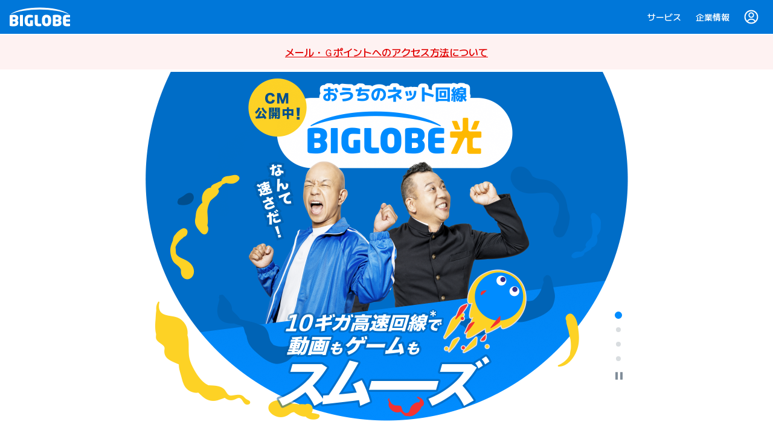

--- FILE ---
content_type: application/javascript
request_url: https://www.biglobe.ne.jp/_astro/index.astro_astro_type_script_index_1_lang.zNuNZZ4o.js
body_size: 3557
content:
import{b as x}from"./breakPoints.2AqeHHlS.js";const k=(i,o,c)=>{if(i===o)return;const y=Array.from(i.children).filter(s=>s.getAttribute("aria-hidden")!=="true"),m=y.filter(s=>!s.contains(o)),f=y.filter(s=>s.contains(o));m.forEach(s=>{c.push(s)}),f.length!==0&&f.forEach(s=>{k(s,o,c)})};class j{targets=[];constructor(){}openModal(o,c){this.targets=[],k(document.body,o,this.targets),this.targets.filter(d=>d!==c).forEach(d=>{d.setAttribute("aria-hidden","true")})}closeModal(){this.targets.forEach(o=>{o.removeAttribute("aria-hidden")})}}(()=>{const i=new j,o='[data-js-component="global-header"]',c='[data-js-component="header-item"]',d='[data-js-component="header-submenu-trigger"]',y='[data-js-component="header-submenu-content"]',m='[data-js-component="submenu-close"]',f='[data-js-component="header-link"]',s=document.body.style.overflow,g=()=>window.innerWidth<x.tablet,S=e=>{e.style.opacity="0",e.style.display="block",e.setAttribute("aria-hidden","false"),e.setAttribute("aria-modal","true"),e.setAttribute("role","dialog"),requestAnimationFrame(()=>{e.style.opacity="1"})},M=e=>{e.style.opacity="1",e.style.display="block",e.setAttribute("aria-hidden","true"),e.removeAttribute("aria-modal"),e.removeAttribute("role"),requestAnimationFrame(()=>{e.style.opacity="0"})},q=e=>{e.style.height="0",e.style.opacity="0.5",e.style.display="block",e.setAttribute("aria-hidden","false"),e.setAttribute("aria-modal","true"),e.setAttribute("role","dialog"),requestAnimationFrame(()=>{e.style.opacity="1",e.style.height=`${e.scrollHeight}px`,e.style.overflow="hidden"})},w=e=>{e.style.opacity="0.5",e.style.height=`${e.scrollHeight}px`,e.style.display="block",e.setAttribute("aria-hidden","true"),e.removeAttribute("aria-modal"),e.removeAttribute("role"),requestAnimationFrame(()=>{e.style.opacity="0",e.style.height="0",e.style.overflow="hidden"})},C=(e,a)=>{if(g()){const t=e.querySelector(m);document.body.style.overflow="hidden",S(e),document.hasFocus()&&t?.focus(),i.openModal(e)}else q(e),i.openModal(e,a)},v=e=>{document.body.style.overflow=s;const a=document.activeElement;a&&e.contains(a)&&e.parentElement?.querySelector(d)?.focus(),i.closeModal(),g()?M(e):w(e)},h=()=>{const e=document.querySelectorAll(`${d}[aria-expanded="true"]`),a=document.querySelectorAll(`${y}[aria-hidden="false"]`);e.forEach(t=>{t.setAttribute("aria-expanded","false")}),a.forEach(t=>{v(t)})},L=(e,a)=>{if(e.getAttribute("aria-expanded")==="true"){v(a),e.setAttribute("aria-expanded","false");return}h(),e.setAttribute("aria-expanded","true"),C(a,e)},A=()=>{const e=document.querySelector(o);if(!e)return;e.querySelectorAll(c).forEach(t=>{const l=t.querySelector(d),p=t.querySelector(y);if(!l||!p)return;l.addEventListener("click",r=>{r.stopPropagation(),L(l,p)}),p.addEventListener("transitionend",r=>{r.target.removeAttribute("style")});const u=t.querySelector(m);if(!u)return;u.addEventListener("click",()=>{u.blur(),h(),l?.focus()});const E=Array.from(p.querySelectorAll(`${f}`)),b=E[E.length-1];b?.addEventListener("keydown",r=>{const n=r;if(n.key!=="Tab"||n.shiftKey)return;if(r.preventDefault(),getComputedStyle(u).display!=="none"&&getComputedStyle(u.parentElement).display!=="none"){u.focus();return}l.focus()}),u.addEventListener("keydown",r=>{const n=r;n.key!=="Tab"||!n.shiftKey||(r.preventDefault(),b?.focus())}),l.addEventListener("keydown",r=>{const n=r;n.key!=="Tab"||!n.shiftKey||l.getAttribute("aria-expanded")==="true"&&(r.preventDefault(),b?.focus())})}),document.body.addEventListener("click",t=>{t.target.closest(y)||(h(),i.closeModal())}),document.addEventListener("keydown",t=>{t.key==="Escape"&&(h(),i.closeModal())})};document.querySelector(o)?A():document.addEventListener("DOMContentLoaded",A)})();


--- FILE ---
content_type: image/svg+xml
request_url: https://www.biglobe.ne.jp/_astro/bipple-initiative.BwitABzf.svg
body_size: 21497
content:
<svg width="91" height="91" viewBox="0 0 91 91" fill="none" xmlns="http://www.w3.org/2000/svg">
  <path
    d="M68.1019 43.9963C69.387 46.6343 72.4867 47.77 75.0298 46.5302C75.2515 46.4216 75.4551 46.2949 75.6542 46.1592C75.7266 46.3854 75.8081 46.6117 75.9167 46.8334C77.152 49.3764 80.2969 50.399 82.935 49.1139C85.5731 47.8289 86.7089 44.7293 85.469 42.1863C85.3604 41.9646 85.2337 41.761 85.098 41.5619C85.3242 41.4895 85.5505 41.408 85.7722 41.2994C88.3153 40.0641 89.3379 36.9193 88.0528 34.2813C86.7677 31.6433 83.6681 30.5076 81.125 31.7474C80.9033 31.856 80.6996 31.9827 80.5005 32.1184C80.4281 31.8922 80.3467 31.6659 80.2381 31.4442C79.0028 28.9012 75.8579 27.8786 73.2198 29.1637C70.5817 30.4488 69.4459 33.5483 70.6857 36.0913C70.7943 36.313 70.921 36.5166 71.0568 36.7157C70.8305 36.7881 70.6043 36.8696 70.3826 36.9782C67.8395 38.2135 66.8168 41.3583 68.1019 43.9963Z"
    fill="#F2E83D" />
  <g style="mix-blend-mode:multiply" opacity="0.6">
    <path
      d="M80.2209 38.9098C80.9082 38.9098 81.4653 38.3527 81.4653 37.6655C81.4653 36.9783 80.9082 36.4211 80.2209 36.4211C79.5337 36.4211 78.9766 36.9783 78.9766 37.6655C78.9766 38.3527 79.5337 38.9098 80.2209 38.9098Z"
      fill="#E8D631" />
    <path
      d="M80.0178 42.277C80.7051 42.277 81.2622 41.7199 81.2622 41.0327C81.2622 40.3454 80.7051 39.7883 80.0178 39.7883C79.3306 39.7883 78.7734 40.3454 78.7734 41.0327C78.7734 41.7199 79.3306 42.277 80.0178 42.277Z"
      fill="#E8D631" />
    <path
      d="M76.6038 42.9645C77.291 42.9645 77.8481 42.4074 77.8481 41.7202C77.8481 41.0329 77.291 40.4758 76.6038 40.4758C75.9165 40.4758 75.3594 41.0329 75.3594 41.7202C75.3594 42.4074 75.9165 42.9645 76.6038 42.9645Z"
      fill="#E8D631" />
    <path
      d="M74.9866 39.8005C75.6738 39.8005 76.231 39.2433 76.231 38.5561C76.231 37.8689 75.6738 37.3118 74.9866 37.3118C74.2993 37.3118 73.7422 37.8689 73.7422 38.5561C73.7422 39.2433 74.2993 39.8005 74.9866 39.8005Z"
      fill="#E8D631" />
    <path
      d="M77.1194 37.5426C77.8066 37.5426 78.3638 36.9855 78.3638 36.2983C78.3638 35.6111 77.8066 35.054 77.1194 35.054C76.4321 35.054 75.875 35.6111 75.875 36.2983C75.875 36.9855 76.4321 37.5426 77.1194 37.5426Z"
      fill="#E8D631" />
  </g>
  <path
    d="M15.4691 20.1603C16.7542 22.7984 19.8539 23.9341 22.397 22.6943C22.6187 22.5857 22.8223 22.459 23.0214 22.3232C23.0938 22.5495 23.1753 22.7757 23.2839 22.9974C24.5192 25.5404 27.6641 26.5631 30.3022 25.278C32.9403 23.9929 34.0761 20.8934 32.8362 18.3504C32.7276 18.1287 32.6009 17.925 32.4652 17.7259C32.6914 17.6536 32.9177 17.5721 33.1394 17.4635C35.6825 16.2282 36.7051 13.0834 35.42 10.4454C34.1349 7.80739 31.0353 6.67164 28.4922 7.91146C28.2705 8.02006 28.0668 8.14675 27.8677 8.2825C27.7953 8.05625 27.7139 7.83001 27.6053 7.60829C26.3699 5.0653 23.225 4.04268 20.5869 5.32775C17.9488 6.61281 16.8131 9.71237 18.0529 12.2554C18.1615 12.4771 18.2882 12.6807 18.424 12.8798C18.1977 12.9522 17.9715 13.0336 17.7497 13.1422C15.2067 14.3775 14.184 17.5223 15.4691 20.1603Z"
    fill="#F2E83D" />
  <g style="mix-blend-mode:multiply" opacity="0.6">
    <path
      d="M27.5803 15.0739C28.2676 15.0739 28.8247 14.5168 28.8247 13.8296C28.8247 13.1423 28.2676 12.5852 27.5803 12.5852C26.8931 12.5852 26.3359 13.1423 26.3359 13.8296C26.3359 14.5168 26.8931 15.0739 27.5803 15.0739Z"
      fill="#E8D631" />
    <path
      d="M27.3772 18.4411C28.0645 18.4411 28.6216 17.884 28.6216 17.1967C28.6216 16.5095 28.0645 15.9524 27.3772 15.9524C26.6899 15.9524 26.1328 16.5095 26.1328 17.1967C26.1328 17.884 26.6899 18.4411 27.3772 18.4411Z"
      fill="#E8D631" />
    <path
      d="M23.9631 19.1286C24.6504 19.1286 25.2075 18.5715 25.2075 17.8842C25.2075 17.197 24.6504 16.6399 23.9631 16.6399C23.2759 16.6399 22.7188 17.197 22.7188 17.8842C22.7188 18.5715 23.2759 19.1286 23.9631 19.1286Z"
      fill="#E8D631" />
    <path
      d="M22.3459 15.9684C23.0332 15.9684 23.5903 15.4113 23.5903 14.7241C23.5903 14.0368 23.0332 13.4797 22.3459 13.4797C21.6587 13.4797 21.1016 14.0368 21.1016 14.7241C21.1016 15.4113 21.6587 15.9684 22.3459 15.9684Z"
      fill="#E8D631" />
    <path
      d="M24.4788 13.7067C25.166 13.7067 25.7231 13.1496 25.7231 12.4624C25.7231 11.7751 25.166 11.218 24.4788 11.218C23.7915 11.218 23.2344 11.7751 23.2344 12.4624C23.2344 13.1496 23.7915 13.7067 24.4788 13.7067Z"
      fill="#E8D631" />
  </g>
  <path
    d="M69.5939 15.3513C69.4445 15.125 69.2816 14.9214 69.1142 14.7268C69.5894 14.5866 70.0509 14.3829 70.4898 14.0888C73.1822 12.297 74.128 8.51416 72.336 5.82638C70.5441 3.13407 66.6888 2.55488 64.0009 4.34674C63.7747 4.49606 63.571 4.65896 63.3765 4.82638C63.2362 4.35126 63.0326 3.88973 62.7384 3.45081C60.9465 0.7585 57.1636 -0.187203 54.4757 1.60465C51.7833 3.39651 51.2041 7.25172 52.996 9.93951C53.1454 10.1658 53.3083 10.3694 53.4757 10.5639C53.0006 10.7042 52.539 10.9078 52.1001 11.202C49.4077 12.9938 48.4619 16.7766 50.2539 19.4644C52.0458 22.1567 55.9011 22.7359 58.589 20.944C58.8152 20.7947 59.0189 20.6318 59.2134 20.4644C59.3537 20.9395 59.5573 21.4011 59.8515 21.84C61.6434 24.5323 65.4263 25.478 68.1142 23.6861C70.8066 21.8943 71.3858 18.0391 69.5939 15.3513Z"
    fill="#F6D02A" />
  <g style="mix-blend-mode:multiply" opacity="0.7">
    <path
      d="M63.7433 12.2982C64.568 12.2982 65.2365 11.6297 65.2365 10.805C65.2365 9.9803 64.568 9.31177 63.7433 9.31177C62.9186 9.31177 62.25 9.9803 62.25 10.805C62.25 11.6297 62.9186 12.2982 63.7433 12.2982Z"
      fill="#EBCC20" />
    <path
      d="M59.8761 11.1302C60.7008 11.1302 61.3693 10.4617 61.3693 9.63701C61.3693 8.81233 60.7008 8.1438 59.8761 8.1438C59.0514 8.1438 58.3828 8.81233 58.3828 9.63701C58.3828 10.4617 59.0514 11.1302 59.8761 11.1302Z"
      fill="#EBCC20" />
    <path
      d="M57.6808 14.7044C58.5055 14.7044 59.174 14.0359 59.174 13.2112C59.174 12.3866 58.5055 11.718 57.6808 11.718C56.8561 11.718 56.1875 12.3866 56.1875 13.2112C56.1875 14.0359 56.8561 14.7044 57.6808 14.7044Z"
      fill="#EBCC20" />
    <path
      d="M60.587 17.8275C61.4117 17.8275 62.0803 17.159 62.0803 16.3343C62.0803 15.5096 61.4117 14.8411 60.587 14.8411C59.7623 14.8411 59.0938 15.5096 59.0938 16.3343C59.0938 17.159 59.7623 17.8275 60.587 17.8275Z"
      fill="#EBCC20" />
    <path
      d="M64.0011 16.3607C64.8258 16.3607 65.4943 15.6922 65.4943 14.8675C65.4943 14.0428 64.8258 13.3743 64.0011 13.3743C63.1764 13.3743 62.5078 14.0428 62.5078 14.8675C62.5078 15.6922 63.1764 16.3607 64.0011 16.3607Z"
      fill="#EBCC20" />
  </g>
  <path
    d="M17.1758 41.2751C16.9586 41.2208 16.7414 41.1801 16.5287 41.1529C16.7459 40.8045 16.9224 40.4199 17.031 39.9945C17.7052 37.3882 16.1939 34.5104 13.5829 33.8362C10.9765 33.1619 8.25693 34.9402 7.5827 37.5511C7.5284 37.7683 7.48768 37.9855 7.46053 38.1982C7.1121 37.981 6.72747 37.8045 6.30212 37.6959C3.69569 37.0217 0.817767 38.533 0.143536 41.1439C-0.530695 43.7502 1.24765 46.4697 3.85859 47.1439C4.0758 47.1982 4.293 47.2389 4.50567 47.266C4.28847 47.6145 4.112 47.9991 4.0034 48.4244C3.32916 51.0307 4.84053 53.9086 7.45148 54.5828C10.0579 55.257 12.7774 53.4787 13.4517 50.8678C13.506 50.6507 13.5467 50.4335 13.5739 50.2208C13.9223 50.438 14.3069 50.6145 14.7323 50.7231C17.3387 51.3973 20.2166 49.886 20.8908 47.2751C21.5651 44.6688 19.7867 41.9493 17.1758 41.2751Z"
    fill="#F6D02A" />
  <g style="mix-blend-mode:multiply" opacity="0.7">
    <path
      d="M11.01 42.9489C11.6973 42.9489 12.2544 42.3918 12.2544 41.7046C12.2544 41.0173 11.6973 40.4602 11.01 40.4602C10.3228 40.4602 9.76562 41.0173 9.76562 41.7046C9.76562 42.3918 10.3228 42.9489 11.01 42.9489Z"
      fill="#EBCC20" />
    <path
      d="M7.95532 44.3786C8.64258 44.3786 9.19971 43.8215 9.19971 43.1342C9.19971 42.447 8.64258 41.8899 7.95532 41.8899C7.26807 41.8899 6.71094 42.447 6.71094 43.1342C6.71094 43.8215 7.26807 44.3786 7.95532 44.3786Z"
      fill="#EBCC20" />
    <path
      d="M8.58032 47.8122C9.26758 47.8122 9.82471 47.2551 9.82471 46.5678C9.82471 45.8806 9.26758 45.3235 8.58032 45.3235C7.89307 45.3235 7.33594 45.8806 7.33594 46.5678C7.33594 47.2551 7.89307 47.8122 8.58032 47.8122Z"
      fill="#EBCC20" />
    <path
      d="M12.1272 48.1442C12.8145 48.1442 13.3716 47.5871 13.3716 46.8999C13.3716 46.2126 12.8145 45.6555 12.1272 45.6555C11.4399 45.6555 10.8828 46.2126 10.8828 46.8999C10.8828 47.5871 11.4399 48.1442 12.1272 48.1442Z"
      fill="#EBCC20" />
    <path
      d="M13.4241 45.3278C14.1113 45.3278 14.6685 44.7707 14.6685 44.0835C14.6685 43.3962 14.1113 42.8391 13.4241 42.8391C12.7368 42.8391 12.1797 43.3962 12.1797 44.0835C12.1797 44.7707 12.7368 45.3278 13.4241 45.3278Z"
      fill="#EBCC20" />
  </g>
  <path
    d="M12.8532 44.8993C7.70822 62.2433 17.6 80.4695 34.9399 85.6143C52.2844 90.7591 70.5112 80.8677 75.6562 63.5283C80.8012 46.1844 70.9095 27.9581 53.5695 22.8133C36.225 17.6685 17.9982 27.56 12.8577 44.8993"
    fill="#008CFF" />
  <path
    d="M33.7896 38.8484C32.9977 42.4141 35.2829 45.6494 38.8893 46.0792C42.4958 46.5091 46.0615 43.9661 46.8534 40.4005C47.6453 36.8349 45.3601 33.5996 41.7492 33.1697C38.1427 32.7398 34.577 35.2828 33.7851 38.8484"
    fill="white" />
  <path
    d="M18.6147 37.2976C17.0129 40.7636 17.5016 43.7908 19.7053 44.0532C21.9135 44.3157 24.9996 41.7184 26.6059 38.2478C28.2123 34.7772 27.7236 31.7546 25.5154 31.4921C23.3117 31.2297 20.2211 33.827 18.6147 37.2976Z"
    fill="white" />
  <path
    d="M54.4314 50.9734C54.5756 48.6613 51.8598 46.6102 48.3653 46.3922C44.8708 46.1742 41.9211 47.8718 41.7768 50.1839C41.6326 52.496 44.3484 54.5471 47.8429 54.7651C51.3374 54.9831 54.2871 53.2855 54.4314 50.9734Z"
    fill="#F85858" />
  <path
    d="M16.6855 46.0265C16.0792 48.2527 14.1108 49.8455 12.2917 49.5785C10.4726 49.3116 9.49522 47.2935 10.1016 45.0627C10.7079 42.8365 12.6763 41.2437 14.4954 41.5107C16.3145 41.7776 17.2919 43.7957 16.6855 46.0265Z"
    fill="#F85858" />
  <path
    d="M36.9977 36.7098C36.785 38.565 38.2014 39.9225 40.1607 39.7369C42.12 39.5514 43.8803 37.8953 44.093 36.0356C44.3056 34.1804 42.8893 32.8229 40.93 33.0084C38.9706 33.1939 37.2104 34.85 36.9977 36.7098Z"
    fill="#35318E" />
  <path
    d="M22.2019 33.8491C21.5322 35.469 22.0707 37.0482 23.4056 37.383C24.7405 37.7179 26.365 36.6726 27.0347 35.0527C27.7044 33.4328 27.1659 31.8536 25.831 31.5233C24.4961 31.193 22.8716 32.2337 22.2019 33.8536"
    fill="#35318E" />
  <path
    d="M42.7484 23.7407C40.228 24.51 37.5084 22.2883 36.6442 21.3652C35.2595 19.8855 30.4313 14.4647 29.5353 9.55973C28.9742 6.49186 30.9336 5.14344 32.6938 5.47376C34.454 5.79955 40.3366 5.56425 45.3639 9.41041C50.3912 13.2566 56.3733 15.8448 56.3869 17.7724C56.4005 19.7 56.586 20.0349 55.1063 20.7C53.6266 21.3607 43.5991 23.4828 42.7484 23.7453V23.7407Z"
    fill="#CCCCCC" />
  <path
    d="M41.4639 21.7408C38.9616 18.3607 38.0159 9.00778 39.5906 4.68198C41.1653 0.356185 41.3644 -0.241101 43.8894 0.424058C46.4098 1.08922 53.7585 6.62316 54.4146 9.28832C54.7359 10.6051 53.3105 12.2838 53.8399 12.7453C54.3694 13.2114 55.3558 11.3924 55.8762 12.3109C56.3966 13.2295 60.356 18.1526 58.8582 19.7725C57.3604 21.3924 47.6859 23.2567 45.4098 23.501C43.1337 23.7453 42.6043 23.2793 41.4639 21.7453V21.7408Z"
    fill="white" />
  <path
    d="M45.609 7.59243C44.0614 9.64221 45.0569 11.7418 47.0479 9.43859C49.7946 6.25307 47.4461 5.16257 45.609 7.59243Z"
    fill="#999999" />
  <path
    d="M34.9 10.2729C34.1398 11.567 34.1851 12.1915 34.443 12.6259C34.7009 13.0603 35.4159 13.2458 36.5155 11.9652C38.6694 9.44939 35.9725 8.45392 34.9 10.2774V10.2729Z"
    fill="#999999" />
  <path
    d="M39.5994 4.68198C39.3324 5.41501 39.1423 6.29737 39.0156 7.26117C39.2555 7.60959 39.6175 6.94443 39.9568 6.36072C41.0836 4.39239 42.0293 3.56433 41.518 4.59601C40.9297 5.78153 42.1424 4.41954 43.2284 3.44216C44.4321 2.35619 47.4322 3.04397 50.5183 4.53266C49.2151 3.67293 44.6448 0.623154 43.8936 0.424058C41.3732 -0.241101 41.1741 0.356185 39.5948 4.68198H39.5994Z"
    fill="#666666" />
  <path
    d="M30.4765 9.53334C30.2277 8.23017 31.006 10.5695 31.9653 8.09442C32.5037 6.70528 35.4043 6.58764 36.8976 6.04917C35.893 5.94963 33.178 5.56501 32.6938 5.47451C30.9336 5.14872 28.9742 6.49714 29.5353 9.56049C29.7887 10.9406 30.3544 12.3569 31.0648 13.7189C31.0603 13.2211 30.9426 12.4609 30.8657 12.0628C30.644 10.927 30.5354 9.83651 30.4765 9.52882V9.53334Z"
    fill="#666666" />
  <path
    d="M43.9925 22.2168C40.825 21.4294 37.1687 19.3616 36.0601 20.7688C34.9515 22.1715 36.0465 22.8955 37.6258 23.7824C39.205 24.6693 46.169 26.1444 48.8207 26.1308C51.4724 26.1172 51.9385 23.2439 50.1556 22.9136C48.3727 22.5833 47.8162 23.167 43.9925 22.2122V22.2168Z"
    fill="#F2F2F2" />
  <path
    d="M36.355 21.8044C36.2192 21.8134 36.0789 21.7682 35.9703 21.6732C35.8165 21.5329 32.7711 19.0533 30.5855 15.0397C30.4498 14.7863 30.3729 14.6505 30.6353 14.5329C30.8978 14.4153 31.0697 14.7229 31.1874 14.9854C32.0698 16.9582 34.0336 18.6822 35.5948 20.1709C35.5948 20.1709 34.8979 17.4107 34.8708 15.913C34.8617 15.4515 34.6536 15.4696 34.9341 15.4017C35.2147 15.3429 35.1196 15.6867 35.1875 15.9628L36.8211 21.1619C36.8754 21.3836 36.7758 21.6144 36.5812 21.732C36.5088 21.7727 36.4319 21.7999 36.3504 21.8044H36.355Z"
    fill="#736357" />
  <path
    d="M34.9453 16.3156C35.4501 16.3156 35.8594 15.9064 35.8594 15.4016C35.8594 14.8968 35.4501 14.4875 34.9453 14.4875C34.4405 14.4875 34.0312 14.8968 34.0312 15.4016C34.0312 15.9064 34.4405 16.3156 34.9453 16.3156Z"
    fill="#736357" />
  <path
    d="M30.7578 15.339C31.2626 15.339 31.6719 14.9298 31.6719 14.425C31.6719 13.9202 31.2626 13.511 30.7578 13.511C30.253 13.511 29.8438 13.9202 29.8438 14.425C29.8438 14.9298 30.253 15.339 30.7578 15.339Z"
    fill="#736357" />
  <path
    d="M50.1537 22.9181C49.9727 22.8864 49.8098 22.8638 49.6514 22.8457C50.579 23.253 50.4614 23.7597 49.5926 24.5109C47.9545 25.9272 44.0494 25.0222 39.6782 23.9543C37.5198 23.4294 36.3432 22.7281 35.6328 22.0403C35.7867 22.7054 36.6012 23.2122 37.6193 23.7869C39.1985 24.6738 46.1626 26.1489 48.8142 26.1353C51.4659 26.1217 51.932 23.2484 50.1491 22.9181H50.1537Z"
    fill="#736357" />
  <path
    d="M0.971462 83.3777C2.50998 86.5451 6.23408 87.9071 9.28849 86.423C9.55546 86.2918 9.79981 86.1424 10.0396 85.9795C10.1256 86.2555 10.2252 86.527 10.3564 86.7895C11.8406 89.8438 15.61 91.07 18.7775 89.527C21.945 87.9886 23.3071 84.2646 21.8228 81.2103C21.6916 80.9433 21.5423 80.699 21.3794 80.4592C21.6554 80.3732 21.9269 80.2736 22.1894 80.1424C25.2438 78.6583 26.4701 74.889 24.927 71.7216C23.3885 68.5542 19.6644 67.1922 16.61 68.6763C16.343 68.8076 16.0987 68.9569 15.8588 69.1198C15.7729 68.8438 15.6733 68.5723 15.5421 68.3098C14.0579 65.2555 10.2885 64.0293 7.12099 65.5723C3.95346 67.1107 2.59143 70.8347 4.07564 73.889C4.20687 74.156 4.35619 74.4003 4.51909 74.6402C4.24307 74.7261 3.97156 74.8257 3.70911 74.9569C0.65471 76.4411 -0.571576 80.2103 0.971462 83.3777Z"
    fill="#F2E83D" />
  <g style="mix-blend-mode:multiply" opacity="0.6">
    <path
      d="M15.5167 77.2728C16.3414 77.2728 17.01 76.6043 17.01 75.7796C17.01 74.9549 16.3414 74.2864 15.5167 74.2864C14.692 74.2864 14.0234 74.9549 14.0234 75.7796C14.0234 76.6043 14.692 77.2728 15.5167 77.2728Z"
      fill="#E8D631" />
    <path
      d="M15.2823 81.3138C16.107 81.3138 16.7756 80.6453 16.7756 79.8206C16.7756 78.9959 16.107 78.3274 15.2823 78.3274C14.4576 78.3274 13.7891 78.9959 13.7891 79.8206C13.7891 80.6453 14.4576 81.3138 15.2823 81.3138Z"
      fill="#E8D631" />
    <path
      d="M11.173 82.138C11.9977 82.138 12.6662 81.4695 12.6662 80.6448C12.6662 79.8201 11.9977 79.1516 11.173 79.1516C10.3482 79.1516 9.67969 79.8201 9.67969 80.6448C9.67969 81.4695 10.3482 82.138 11.173 82.138Z"
      fill="#E8D631" />
    <path
      d="M9.23545 78.3448C10.0602 78.3448 10.7287 77.6763 10.7287 76.8516C10.7287 76.0269 10.0602 75.3584 9.23545 75.3584C8.41074 75.3584 7.74219 76.0269 7.74219 76.8516C7.74219 77.6763 8.41074 78.3448 9.23545 78.3448Z"
      fill="#E8D631" />
    <path
      d="M11.7901 75.6302C12.6148 75.6302 13.2834 74.9617 13.2834 74.137C13.2834 73.3123 12.6148 72.6438 11.7901 72.6438C10.9654 72.6438 10.2969 73.3123 10.2969 74.137C10.2969 74.9617 10.9654 75.6302 11.7901 75.6302Z"
      fill="#E8D631" />
  </g>
  <path
    d="M60.6822 86.8441C62.4696 89.1699 65.7367 89.6631 67.9811 87.9391C68.1757 87.7898 68.3522 87.6224 68.5196 87.4505C68.6372 87.6586 68.7639 87.8667 68.9133 88.0613C70.6373 90.3057 73.918 90.6767 76.2438 88.8939C78.5697 87.1066 79.0629 83.8396 77.3389 81.5952C77.1896 81.4007 77.0221 81.2242 76.8502 81.0568C77.0583 80.9391 77.2665 80.8124 77.4611 80.6631C79.7055 78.9391 80.0765 75.6586 78.2937 73.3328C76.5063 71.007 73.2392 70.5138 70.9948 72.2378C70.8002 72.3871 70.6237 72.5545 70.4563 72.7265C70.3387 72.5183 70.212 72.3102 70.0626 72.1156C68.3386 69.8713 65.0579 69.5002 62.7321 71.283C60.4062 73.0704 59.913 76.3373 61.637 78.5817C61.7863 78.7762 61.9538 78.9527 62.1257 79.1201C61.9176 79.2378 61.7094 79.3645 61.5148 79.5138C59.2704 81.2378 58.8994 84.5183 60.6822 86.8441Z"
    fill="#F2E83D" />
  <g style="mix-blend-mode:multiply" opacity="0.6">
    <path
      d="M71.2834 79.4606C71.9707 79.4606 72.5278 78.9035 72.5278 78.2163C72.5278 77.529 71.9707 76.9719 71.2834 76.9719C70.5962 76.9719 70.0391 77.529 70.0391 78.2163C70.0391 78.9035 70.5962 79.4606 71.2834 79.4606Z"
      fill="#E8D631" />
    <path
      d="M71.7756 82.7946C72.4629 82.7946 73.02 82.2375 73.02 81.5503C73.02 80.863 72.4629 80.3059 71.7756 80.3059C71.0884 80.3059 70.5312 80.863 70.5312 81.5503C70.5312 82.2375 71.0884 82.7946 71.7756 82.7946Z"
      fill="#E8D631" />
    <path
      d="M68.5569 84.1559C69.2441 84.1559 69.8013 83.5988 69.8013 82.9116C69.8013 82.2243 69.2441 81.6672 68.5569 81.6672C67.8696 81.6672 67.3125 82.2243 67.3125 82.9116C67.3125 83.5988 67.8696 84.1559 68.5569 84.1559Z"
      fill="#E8D631" />
    <path
      d="M66.3381 81.3825C67.0254 81.3825 67.5825 80.8254 67.5825 80.1381C67.5825 79.4509 67.0254 78.8938 66.3381 78.8938C65.6509 78.8938 65.0938 79.4509 65.0938 80.1381C65.0938 80.8254 65.6509 81.3825 66.3381 81.3825Z"
      fill="#E8D631" />
    <path
      d="M67.9788 78.7399C68.666 78.7399 69.2231 78.1828 69.2231 77.4956C69.2231 76.8083 68.666 76.2512 67.9788 76.2512C67.2915 76.2512 66.7344 76.8083 66.7344 77.4956C66.7344 78.1828 67.2915 78.7399 67.9788 78.7399Z"
      fill="#E8D631" />
  </g>
  <path
    d="M87.239 64.8049C87.0082 64.6601 86.7774 64.538 86.5466 64.4294C86.9222 64.1081 87.2616 63.7325 87.5467 63.2846C89.2707 60.5515 88.5919 56.7144 85.8588 54.9859C83.1257 53.2619 79.3699 54.3027 77.6459 57.0357C77.5011 57.2665 77.3789 57.4972 77.2703 57.728C76.949 57.3525 76.5734 57.0131 76.1255 56.728C73.3923 55.004 69.5551 55.6828 67.8265 58.4158C66.1025 61.1488 67.1433 64.9045 69.8764 66.6285C70.1072 66.7733 70.3379 66.8954 70.5687 67.004C70.1931 67.3253 69.8537 67.7009 69.5687 68.1488C67.8446 70.8819 68.5234 74.719 71.2565 76.4475C73.9896 78.1715 77.7454 77.1308 79.4695 74.3977C79.6143 74.167 79.7364 73.9362 79.845 73.7054C80.1663 74.081 80.5419 74.4203 80.9899 74.7054C83.723 76.4294 87.5602 75.7507 89.2888 73.0176C91.0128 70.2846 89.9721 66.5289 87.239 64.8049Z"
    fill="#F6D02A" />
  <g style="mix-blend-mode:multiply" opacity="0.7">
    <path
      d="M80.0323 64.5365C80.857 64.5365 81.5256 63.8679 81.5256 63.0433C81.5256 62.2186 80.857 61.55 80.0323 61.55C79.2076 61.55 78.5391 62.2186 78.5391 63.0433C78.5391 63.8679 79.2076 64.5365 80.0323 64.5365Z"
      fill="#EBCC20" />
    <path
      d="M76.0245 65.0521C76.8492 65.0521 77.5178 64.3836 77.5178 63.5589C77.5178 62.7342 76.8492 62.0657 76.0245 62.0657C75.1998 62.0657 74.5312 62.7342 74.5312 63.5589C74.5312 64.3836 75.1998 65.0521 76.0245 65.0521Z"
      fill="#EBCC20" />
    <path
      d="M75.4933 69.2064C76.318 69.2064 76.9865 68.5379 76.9865 67.7132C76.9865 66.8885 76.318 66.22 75.4933 66.22C74.6686 66.22 74 66.8885 74 67.7132C74 68.5379 74.6686 69.2064 75.4933 69.2064Z"
      fill="#EBCC20" />
    <path
      d="M79.3995 70.8763C80.2242 70.8763 80.8928 70.2078 80.8928 69.3831C80.8928 68.5584 80.2242 67.8899 79.3995 67.8899C78.5748 67.8899 77.9062 68.5584 77.9062 69.3831C77.9062 70.2078 78.5748 70.8763 79.3995 70.8763Z"
      fill="#EBCC20" />
    <path
      d="M81.9386 68.138C82.7633 68.138 83.4318 67.4695 83.4318 66.6448C83.4318 65.8201 82.7633 65.1516 81.9386 65.1516C81.1139 65.1516 80.4453 65.8201 80.4453 66.6448C80.4453 67.4695 81.1139 68.138 81.9386 68.138Z"
      fill="#EBCC20" />
  </g>
  <path
    d="M8.9779 26.2791C10.6398 26.2791 11.9871 24.9319 11.9871 23.27C11.9871 21.6082 10.6398 20.261 8.9779 20.261C7.31599 20.261 5.96875 21.6082 5.96875 23.27C5.96875 24.9319 7.31599 26.2791 8.9779 26.2791Z"
    fill="#F2E83D" />
  <path
    d="M85.5071 12.7085C87.6813 12.7085 89.4439 10.946 89.4439 8.77186C89.4439 6.59771 87.6813 4.83521 85.5071 4.83521C83.3329 4.83521 81.5703 6.59771 81.5703 8.77186C81.5703 10.946 83.3329 12.7085 85.5071 12.7085Z"
    fill="#F2E83D" />
  <path
    d="M4.35085 9.96633C6.52507 9.96633 8.28763 8.20383 8.28763 6.02967C8.28763 3.85552 6.52507 2.09302 4.35085 2.09302C2.17662 2.09302 0.414062 3.85552 0.414062 6.02967C0.414062 8.20383 2.17662 9.96633 4.35085 9.96633Z"
    fill="#F6D02A" />
  <path
    d="M28.2964 88.7638C29.7934 88.7638 31.0069 87.5503 31.0069 86.0534C31.0069 84.5565 29.7934 83.343 28.2964 83.343C26.7995 83.343 25.5859 84.5565 25.5859 86.0534C25.5859 87.5503 26.7995 88.7638 28.2964 88.7638Z"
    fill="#F6D02A" />
  <path
    d="M82.0873 26.4139C83.7492 26.4139 85.0964 25.0667 85.0964 23.4048C85.0964 21.7429 83.7492 20.3958 82.0873 20.3958C80.4254 20.3958 79.0781 21.7429 79.0781 23.4048C79.0781 25.0667 80.4254 26.4139 82.0873 26.4139Z"
    fill="#F6D02A" />
</svg>

--- FILE ---
content_type: application/javascript
request_url: https://www.biglobe.ne.jp/_astro/index.astro_astro_type_script_index_2_lang.Bp20J1xI.js
body_size: -50
content:
import"./index.astro_astro_type_script_index_1_lang.zNuNZZ4o.js";import"./breakPoints.2AqeHHlS.js";


--- FILE ---
content_type: application/javascript
request_url: https://d.adlpo.com/851/3010/js/smartadlpo_v3.js
body_size: 15387
content:
/*
 adlpo.js version 3.0.0
 Copyright DLPO Inc. All Rights Reserved.
 Released on Dec. 8 2016
 code UTF-8
 LastModified 2025-12-22 10:23:55
*/
var adlpoMain,_adlpowrite,optout,adlpoCookie,AdlpoEvents,ADLPOs,_adlpooe;
new function(){function N(){for(var a in ADLPOs)ADLPOs[a].finalize()}function H(a,b){return!b||b.constructor!==Array&&b.constructor!==Object?!1:a in b}function L(){}adlpoMain=function(a){for(var b=[],c=0;c<arguments.length;c++)b[c]=arguments[c];r._in(b)};_adlpowrite=function(a){g.write(a)};optout=function(){try{"undefined"!=typeof localStorage&&(adlpoCookie=e,adlpoCookie._in(l),adlpoCookie.isEnable()&&(adlpoCookie.clear(),adlpoCookie.setCookie(aa,1,f)))}catch(a){}};if("undefined"==typeof k){adlpoCookie=
{name:null,domain:null,cookies:[],_in:function(a,b){this.name=a;a="";var c=/([^.]+\.([^.]{2,3}\.[^.]{2,3}|[^.]+))$/.exec(b);null!=c&&(a="."+c[1]);this.domain=""==b?"":"; domain="+a;this.loadCookies()},isEnable:function(){this.setCookie(t,"true",60);this.loadCookies();return"true"==this.getCookie(t)},setCookie:function(a,b,c){"undefined"!=typeof a&&"undefined"!=typeof b&&"undefined"!=typeof c&&(this.cookies[a]={name:a,value:escape(b),expireOn:Math.ceil(c+(new Date).getTime()/1E3)},this.saveCookies())},
getCookie:function(a){a=this.cookies[a];return"undefined"==typeof a||null==a?null:unescape(a.value)},getExtraCookie:function(a){var b=null;(new RegExp("(?:^|\\s|;)"+a+"=(.*?)(?:;|$)")).test(g.cookie)&&(b=RegExp.$1);return b},deleteCookie:function(a){var b={},c;for(c in this.cookies)c!=a&&(b[c]=this.cookies[c]);this.cookies=b;this.saveCookies()},loadCookies:function(){this.cookies={};var a=g.cookie.indexOf(this.name+"=");if(-1!=a){var b=g.cookie.indexOf(";",a);-1==b&&(b=g.cookie.indexOf(",",a),-1==
b&&(b=g.cookie.length));a=g.cookie.substring(a+this.name.length+1,b).split("|");b=Math.ceil((new Date).getTime()/1E3);for(var c in a){var d=Number(c);isNaN(d)||(d=a[d].split("#"),b<=d[2]&&(this.cookies[d[0]]={name:d[0],value:d[1],expireOn:d[2]}))}}},saveCookies:function(){var a=[],b=0,c;for(c in this.cookies)null!=this.cookies[c]&&(a[a.length]=this.cookies[c].name+"#"+this.cookies[c].value+"#"+this.cookies[c].expireOn,b<this.cookies[c].expireOn&&(b=this.cookies[c].expireOn));b=new Date(1E3*b);g.cookie=
this.name+"="+a.join("|")+"; expires="+b.toGMTString()+"; path=/"+this.domain}};var e={name:null,domain:null,cookies:[],_in:function(a){this.name=a;this.loadCookies()},isEnable:function(){this.setCookie(t,"true",60);this.loadCookies();return"true"==this.getCookie(t)&&"1"!==this.getCookie(aa)?!0:!1},setCookie:function(a,b,c){"undefined"!=typeof a&&"undefined"!=typeof b&&"undefined"!=typeof c&&(this.cookies[a]={name:a,value:escape(b),expireOn:Math.ceil(c+(new Date).getTime()/1E3)},this.saveCookies())},
getCookie:function(a){a=this.cookies[a];return"undefined"==typeof a||null==a?null:unescape(a.value)},getExtraCookie:function(a){return localStorage.getItem(a)},deleteCookie:function(a){var b={},c;for(c in this.cookies)c!=a&&(b[c]=this.cookies[c]);this.cookies=b;this.saveCookies()},loadCookies:function(){this.cookies={};var a=localStorage.getItem(this.name);if(null!=a){a=a.split("|");var b=Math.ceil((new Date).getTime()/1E3),c;for(c in a){var d=Number(c);isNaN(d)||(d=a[d].split("#"),b<=d[2]&&(this.cookies[d[0]]=
{name:d[0],value:d[1],expireOn:d[2]}))}}},saveCookies:function(){var a=[],b;for(b in this.cookies)null!=this.cookies[b]&&(a[a.length]=this.cookies[b].name+"#"+this.cookies[b].value+"#"+this.cookies[b].expireOn);localStorage.setItem(this.name,a.join("|"))},clear:function(){localStorage.clear()}},h={cookieName:null,expireTime:null,id:null,_in:function(a,b,c){this.cookieName=b;this.expireTime=c;(c=window.location.href.match(/_dlxud=(.*?)(&|#|$)/))&&1<c.length&&c[1]&&adlpoCookie.setCookie(U,c[1],this.expireTime);
this.id=adlpoCookie.getCookie(b);if(null==this.id||0==this.id.length)this.id=a;adlpoCookie.setCookie(this.cookieName,this.id,this.expireTime)},getId:function(){adlpoCookie.setCookie(q,this.id,this.expireTime);return this.id},forceId:function(a){return this.id!=a?(this.id=a,adlpoCookie.setCookie(this.cookieName,this.id,this.expireTime),!0):!1}},n={ie:null,mac:null,supported:null,_in:function(){this.ie=-1!=window.navigator.appVersion.indexOf("MSIE");this.mac=-1!=window.navigator.appVersion.indexOf("Mac");
var a=-1!=window.navigator.userAgent.indexOf("Opera"),b=-1!=window.navigator.userAgent.indexOf("Konqueror"),c=this.ie&&-1!=window.navigator.appVersion.indexOf("MSIE 4."),d="Netscape"==navigator.appName&&4==parseInt(navigator.appVersion);a&&=!a;this.supported=!(d||c||a||b)},isSupported:function(){return this.supported},isLocalStorageSupported:function(){-1!=window.navigator.userAgent.indexOf("Firefox")&&(this.supported=null);return this.supported},supportsReplace:function(){return!(this.ie&&this.mac)}},
z={temp:[],orderFirst:null,orderMiddle:null,orderLast:null,el:null,actionStarted:!1,ev:null,_in:function(a){this.orderFirst=0;this.orderMiddle=500;this.orderLast=1E3;this.el=a;"undefined"==typeof _Functions&&(_Functions=[]);var b=_Functions.length;_Functions[b]=this;this.ev=function(c){_Functions[b].action(c)};this.setup()},add:function(a){this.sortedAdd(a,this.orderMiddle)},sortedAdd:function(a,b){var c=[];c.order=b;c.action=a;this.temp[this.temp.length]=c},setup:function(){this.el.onload!=this.ev&&
(this.el.onload&&this.add(this.el.onload),this.el.onload=this.ev)},action:function(a){if(1!=this.actionStarted){this.actionStarted=!0;this.temp.sort(this.orderSort);for(var b=0;b<this.temp.length;b++)this.temp[b].action.apply(this.el,arguments);this.el.onload=this.ev}},orderSort:function(a,b){return a.order-b.order}},r={_in:function(a){if(n.isSupported()){E.safe.setup();for(var b=[],c=!1,d=!1,x="",C=1;C<a.length;C++)"pr=at"==a[C]&&(c=!0),"pr=ux"==a[C]&&(d=!0),a[C].match(/^img=([0-9a-zA-Z_-]+)$/)&&
(x=RegExp.$1),b[C]=a[C];1==c?(c=0==a[0].length?fa:a[0],a=c+k,c=ha+"="+c):1==d?(c=a[0],a=c+k,c=ia+"="+c):(c=a[0],a=c+k,c=ja+"="+c);b[0]=c;c=new L;c._in(a,b);0<x.length&&c.setInsertId(x);!1!==c.url&&c.put();k++}},defaultDisplayNone:function(){var a=document.createElement("style");a.innerHTML="."+ba+" { visibility:hidden; }";document.documentElement.appendChild(a)}},v={_ogi:function(){return(new Date).getTime()+"-"+Math.floor(999999*Math.random())+"-"+Math.floor(999999*Math.random())},getPageParameter:function(a){var b=
null;a=(new RegExp(a+"=([^&]*)")).exec(document.location);null!=a&&2<=a.length&&(b=a[1]);return b}},g=document,k=1,u=851,w=function(){var a=[],b=location.host,c="http://t.adlpo.com/script/c.js",d=window.navigator.userAgent.toLowerCase();if(-1!==d.indexOf("chrome")||-1!==d.indexOf("edge")||-1===d.indexOf("safari"))return c;for(d=0;d<a.length;d++){var x=a[d].substring(a[d].indexOf("."));if(0<=b.indexOf(x)&&b.indexOf(x)===b.length-x.length||b===x.substring(1)){c="http://"+a[d]+"/c.js";break}}return c}(),
B=5E3;if("undefined"==typeof f)var f=7776E3;"undefined"==typeof B&&(B=5E3);if("undefined"==typeof P)var P;if("undefined"==typeof D)var D=7776E3;if("undefined"==typeof I){var I="";/[0-9]{1,3}\.[0-9]{1,3}\.[0-9]{1,3}\.[0-9]{1,3}/.exec(g.location.host)||(I=g.location.hostname)}if("undefined"==typeof y)var y=Math.floor(99999999*Math.random());var q="PC",l="adlpo",t="check",m="md",J="cdl",p="tcv",F="tat",V="cpv",K="xud",ka="sga",la="ggi",ca="rcs",ma="aci",na="ud",oa="pud",pa="xud",U="dlxud",qa="hs",ra=
"cnm",sa="ul",ta="rf",ja="ar",ua="ch",ha="tp",ia="fn",va="ct",wa="ua",xa="pf",ya="rt",za="rs",Aa="cs",Ba="r1",Ca="a1",Da="ri",Ea="cp",Fa="dy",Ga="rct",aa="too",Ha=0;null==ADLPOs&&(ADLPOs={});var Ia="ADLPOImported-",da="ADLPOMarker-",ba="ADLPODefault",fa="DefaultPageID";adlpoCookie._in(l,I);var Q=h;Q._in(v._ogi(),q,f);var E={platform:null,safe:null,status:!0,_in:function(a){this.platform=n;this.platform._in();this.status=this.platform.isSupported();null!=v.getPageParameter(a)&&(this.status=!1);if(!adlpoCookie.isEnable())try{"undefined"!==
typeof localStorage&&this.platform.isLocalStorageSupported()?(adlpoCookie=e,adlpoCookie._in(l),adlpoCookie.isEnable()?(Q=h,Q._in(v._ogi(),q,f)):this.status=!1):this.status=!1}catch(b){this.status=!1}"true"==adlpoCookie.getCookie("disable")&&(this.status=!1);this.isAdmin()&&this.enable()},isEnabled:function(){return this.status},getAdlpoSafeOnload:function(){null==this.safe&&(this.safe=z,this.safe._in(window));return this.safe},disable:function(a){"undefined"==typeof a&&(a=600);this.isAdmin()||(this.status=
!1,adlpoCookie.setCookie("disable","true",a))},enable:function(){this.status=!0;adlpoCookie.deleteCookie("disable")},isAdmin:function(){return-1!=g.location.href.indexOf("envId")},limitTraffic:function(a,b){if("undefined"!=typeof a){var c=adlpoCookie.getCookie("traffic");if(this.isAdmin())c=!0,adlpoCookie.setCookie("level",a,b),adlpoCookie.setCookie("traffic",c,b);else if(null==c||adlpoCookie.getCookie("level")!=a)c=100*Math.random()<=a,adlpoCookie.setCookie("level",a,b),adlpoCookie.setCookie("traffic",
c,b);c?this.enable():this.disable()}}};_adlpooe=E;E._in("ADLPOORBDisable");E.platform.isSupported()&&(null==E.safe&&E.getAdlpoSafeOnload(),E.safe.add(N),E.limitTraffic(P,D),E.isEnabled()&&r.defaultDisplayNone());var Ja={show:function(a){if(a.importDiv())for(var b=a.importDiv(),c=document.cookie.split("; "),d=0;d<c.length;d++){var x=c[d].split("=");if("adlpo"==x[0]){escape(x[1]);break}}else b=a.importDiv();return a.showContent(b)}}}L.prototype={id:null,url:null,timeout:null,activated:0,defaultDiv:null,
offer:null,time:[],activateCount:0,error:null,insert_id:new String,allowTimeout:!0,_in:function(a,b){b[b.length]=va+"="+ ++Ha;this.id=a;this.url=this.buildUrl(b);this.offer=Ja;ADLPOs[a]&&(this.put=this.putNothing,this.activateAction=this.hide);ADLPOs[a]=this},setInsertId:function(a){this.insert_id=a},put:function(){if(E.isEnabled())if(0<this.insert_id.length)if("beacon"!=this.insert_id){var a='<img src="'+this.url+'" width="1" height="1">';g.getElementById(this.insert_id).innerHTML=a}else navigator.sendBeacon(this.url);
else this.putMarker(),this.allowTimeout&&ADLPOs[this.id].startTimeout(B),_adlpowrite('<script type="text/javascript" src="'+this.url+'">\x3c/script>');else this.insert_id?this.putMarker():_adlpowrite('<div id="'+this.markerName()+'"></div>')},putNothing:function(){_adlpowrite('<div id="'+this.markerName()+'"></div>')},putMarker:function(){_adlpowrite('<div id="'+this.markerName()+'" style="visibility:hidden;display:none"></div>')},hide:function(){var a=g.getElementById(this.markerName());null!=a&&
(a.style.visibility="hidden",a.style.display="none");a=this.getDefaultDiv();return null!=a?(a.style.visibility="visible",a.style.display="",1):0},show:function(){return this.offer.show(this)},activateAction:function(){return this.show()},showContent:function(a){if(null==a)return 0;var b=this.getDefaultDiv();if(E.platform.supportsReplace())if(null!=b)b.parentNode.replaceChild(a,b);else{var c=g.getElementById(this.markerName());if(null==c)return 0;this.visible(c)}else{c=g.getElementById(this.markerName());
if(null==c)return 0;null!=b&&this.invisible(b);this.visible(c)}this.visible(a);return 1},invisible:function(a){a.style.visibility="hidden";a.style.display="none"},visible:function(a){a.style.visibility="visible";a.style.display=""},startTimeout:function(a){var b=this.id;this.timeout=window.setTimeout(function(){ADLPOs[b].activate();ADLPOs[b].isActivated()||(E.disable(),ADLPOs[b].finalize())},a)},cancelTimeout:function(){null!=this.timeout&&(window.clearTimeout(this.timeout),this.timeout=null)},getDefaultDiv:function(){if(null!=
this.defaultDiv)return this.defaultDiv;for(var a=g.getElementById(this.markerName());null!=a;){if(1==a.nodeType&&"DIV"==a.nodeName)if(0<a.className.indexOf(da))break;else if(a.className==ba)return this.defaultDiv=a;a=a.previousSibling}return null},activate:function(){if(this.activated)return this.activated;this.activateAction()&&(this.cancelTimeout(),this.activated=1);return this.activated},isActivated:function(){return this.activated},markerName:function(){return da+this.id},importName:function(){return Ia+
this.id},importDiv:function(){return g.getElementById(this.importName())},finalize:function(){this.cancelTimeout();this.activate()||this.hide()},parameters:function(){var a=this.url,b=a.indexOf("?");if(-1==b||b==a.length-1)return[];a=a.substring(b+1).split("&");b=[];for(var c=0;c<a.length;c++){var d=a[c].split("=");2>d.length||""==d[0]||""==d[1]||(b[d[0]]=d[1])}return b},setActivateAction:function(a){this.activateAction=a},setOffer:function(a){this.offer=a},getAttribute:function(){return"&"+wa+"="+
escape(navigator.userAgent)},encode:function(a){this.encodeCheck(a)||(a=encodeURIComponent(a));return a},encodeCheck:function(a){for(var b=1;b<=a.length-1;b++){var c=a.charAt(b);if("?"==c||"="==c||"&"==c||"#"==c||":"==c||"/"==c)return!1}return!0},buildUrl:function(a){var b=w,c=!1,d=!1,x=!1,C=!1,M=!1,R=!1,W=!1,X=!1,S=!1,Ka=g.URL,A=w.split("/")[2];"https:"==g.location.protocol&&(b=b.replace("http:","https:"));b+="?"+ma+"="+u;b+="&"+qa+"="+g.location.hostname;"t.adlpo.com"!==A&&(b+="&"+ra+"="+A);for(A=
0;A<a.length;A++){if("pr=cv"==a[A])c=!0;else if("pr=at"==a[A])d=!0;else if("pr=ux"==a[A])C=!0;else if("lc=ad"==a[A])M=!0;else if(a[A].match(/^img=([0-9a-zA-Z_-]+)$/)&&"img=beacon"!=a[A])R=!0;else if("setga"==a[A]){W=!0;this.allowTimeout=!1;continue}else if("getguid"==a[A]){X=!0;this.allowTimeout=!1;continue}else a[A].match(/dlporcs=[0-9]*_[0-9]*/)&&(S=!0);b+="&"+a[A]}-1<Ka.indexOf("ADLPOPreview")&&(x=!0);if(x){if(b=S?b+("&"+m+"="+ca):b+("&"+m+"="+V),!S&&(d||c||C||W||X))return!1}else b=d?b+("&"+m+
"="+F):c?b+("&"+m+"="+p):C?b+("&"+m+"="+K):W?b+("&"+m+"="+ka):X?b+("&"+m+"="+la):S?b+("&"+m+"="+ca):b+("&"+m+"="+J);(c||d)&&R&&(b+="&"+Ga+"=img");M&&(b+="&"+ua+"="+(document.charset?document.charset:document.characterSet?document.characterSet:"UTF-8"),0<T.length&&(b+="&"+Ba+"="+this.encode(T)),0<Y.length&&(b+="&"+Ca+"="+this.encode(Y)),1==ea&&(b+="&"+Da+"=1"),0<Z.length&&(b+="&"+Ea+"="+Z),H("pf",G)&&(b+="&"+xa+"="+G.pf));b+=this.getAttribute();b+="&"+Fa+"="+y;(a=adlpoCookie.getExtraCookie("dauid"))&&
(b+="&dauid="+encodeURIComponent(a));a=encodeURIComponent(g.referrer);d=encodeURIComponent(g.location);x=(new Date).getTime();if(c)try{var O=La.getRecommendIdList();if(0<O.length){A=0;for(var Ma=O.length;A<Ma;A++)b+="&reco["+O[A].cid+"]="+encodeURIComponent(O[A].id)}}catch(Na){}c="";if(O=adlpoCookie.getCookie(U))window.setTimeout(function(){adlpoCookie.deleteCookie(U)},B),c="&"+pa+"="+encodeURIComponent(O);return b+"&"+na+"="+encodeURIComponent(Q.getId())+"&"+oa+"="+encodeURIComponent(Q.getId())+
"&"+sa+"="+d+"&"+ta+"="+a+"&"+ya+"="+x+"&"+za+"="+Aa+c}};var G=function(){var a=[],b;if(b=location.search){b=b.replace("?","").split("&");for(var c=0;c<b.length;c++){var d=b[c].split("=");a[d[0]]=d[1]}}else return!1;return a}(),T="",Y="",ea="",Z="";H("clkurl1",G)&&(T=decodeURIComponent(G.clkurl1));H("apiurl1",G)&&(Y=decodeURIComponent(G.apiurl1));H("ri",G)&&(ea=decodeURIComponent(G.ri));H("cp",G)&&(Z=decodeURIComponent(G.cp));0<T.length&&encodeURIComponent("");var La={putRecommendId:function(a,b){var c=
this._removeCid(this._getIdList(),a);c.push({cid:a,id:b});5<c.length&&(c=c.slice(c.length-5));this._saveIdList(c)},removeRecommendId:function(){var a=this._removeCid(this._getIdList(),arguments);this._saveIdList(a)},getRecommendIdList:function(){return this._getIdList()},_getIdList:function(){var a=adlpoCookie.getCookie("recoId");return null===a||""===a?[]:a.split(",").map(function(b){b=b.split("\\");return{cid:b[0],id:b[1]}})},_saveIdList:function(a){a=a.map(function(b){return b.cid+"\\"+b.id}).join(",");
""===a?adlpoCookie.deleteCookie("recoId"):adlpoCookie.setCookie("recoId",a,f)},_removeCid:function(a,b){"object"!==typeof b&&(b=[b]);for(var c=[],d=0,x=b.length;d<x;d++)for(var C=b[d]+"",M=0,R=a.length;M<R;M++)if(a[M].cid===C){c.push(M);break}c.reverse();d=0;for(x=c.length;d<x;d++)a.splice(c[d],1);return a}};AdlpoEvents={_listeners:{},addListener:function(a,b){if("function"!==typeof b)throw new TypeError("listener is not function.");if("undefined"===typeof this._listeners[a])this._listeners[a]=[];
else if(!(this._listeners[a]instanceof Array))throw Error("unusable event name : "+a);this._listeners[a].push(b)},emit:function(a,b){if("undefined"!==typeof this._listeners[a])for(var c=0,d=this._listeners[a].length;c<d;c++)try{this._listeners[a][c](b)}catch(x){console.error(x)}}};window.addEventListener("load",function(){var a=-1<window.location.href.indexOf("ADLPOPreview")?-1<window.location.href.indexOf("ADLPOPreviewLink"):!1;if(a){const b=(new URLSearchParams(window.location.search)).toString();
document.querySelectorAll("a").forEach(c=>{var d=c.getAttribute("href");d&&-1==d.indexOf("ADLPOPreviewLink")&&(d=new URL(d,window.location.origin),b&&(d.search=0<d.search.length?d.search+("&"+b):d.search+b),c.setAttribute("href",d.toString()))})}})};var _adlpoready,_adlpoWaitedClick,_adlpoBatch,_adlpoparse,adlpoDelivery,_adlpoxd,_adlpodone;
if("undefined"==typeof _adlpoAntiFlicker)var adlpoAntiFlicker={doneCnt:0,reqCnt:0,check:function(){this.doneCnt++;this.doneCnt>=this.reqCnt&&_adlpowrite("<script type='text/javascript'>!function(a,b){if(a[b]){a[b]();a[b]=null;}}(window,'adlpo-async-hide');\x3c/script>")}},_adlpoAntiFlicker=adlpoAntiFlicker;
new function(){function N(e,h,n){L||n?e.appendChild(h):(e=document.createElement("div"),e.appendChild(h),H.write(e.innerHTML))}var H=document,L=!1;_adlpoready=function(e){"complete"===document.readyState||"loading"!==document.readyState&&!document.documentElement.doScroll?e():document.addEventListener("DOMContentLoaded",e)};_adlpoWaitedClick=function(e,h,n){if((e=document.querySelectorAll(e))&&e.length&&h){var z=document.querySelector("#dlpoclick-workspace_waited");z||(z=document.createElement("div"),
z.id="dlpoclick-workspace_waited",z.style="display: none",document.body.appendChild(z));for(var r=function(g){try{g.preventDefault();var k=g.target;k.removeEventListener("click",r);z.innerHTML="";adlpoMain(h,"pr=cv","img=dlpoclick-workspace_waited");var u=!1,w=setTimeout(function(){try{u=!0,k&&k.click()}catch(B){}},n||1E3);z.childNodes[z.childNodes.length-1].addEventListener("load",function(){try{u||(clearTimeout(w),k&&k.click())}catch(B){}})}catch(B){}},v=0;v<e.length;v++)e[v].addEventListener("click",
r)}};_adlpoBatch={load:function(){var e=_adlpoBatch.scripts;if(0!=e.length){var h=e[0];if(h.src.includes("md=cdl")||h.src.includes("md=cpv")||h.src.includes("md=rcs")){k=document.createElement("script");for(var n=h.src.split("/c.js")[0]+"/c_batch.js?",z=0,r=0;r<e.length;r++){var v=e[r];if(v.src.includes("md=cdl")||v.src.includes("md=cpv")||v.src.includes("md=rcs")){var g="";0<r&&(g+="&");g+="query["+r+"]="+encodeURIComponent(v.src.split("/c.js?")[1]);if(0<r&&8192<(n+g).length)break;n+=g;z++}else break}k.src=
1==z?h.src:n;k.type=h.type;_adlpoBatch.scripts.splice(0,z);0<_adlpoBatch.scripts.length&&(L?(k.addEventListener("load",_adlpoBatch.load),k.addEventListener("error",_adlpoBatch.load)):(k.setAttribute("onload","_adlpoBatch.load();"),k.setAttribute("onerror","_adlpoBatch.load();")));N(h.target,k)}else{_adlpoBatch.scripts.splice(0,1);var k=document.createElement("script");k.src=h.src;k.type=h.type;N(h.target,k,!0);0<_adlpoBatch.scripts.length&&_adlpoBatch.load()}}},scripts:[],lastAreaPos:-1};_adlpoparse=
function(e,h,n){L=!0;if(null!=e){null==n&&(n=function(k,u){for(var w=0;w<u.length;w++)k.appendChild(u[w].cloneNode(!0))});var z=function(k,u){if("SCRIPT"==u.nodeName)return k.push(u),u.remove(),!0;u=u.children;if(!u)return!1;for(var w=0;w<u.length;w++)z(k,u[w])&&w--},r=document.createElement("div");r.innerHTML=h;var v=r.children,g=[];z(g,r);L?n(e,v,h):H.write(r.innerHTML);r=[];h=null;if(_adlpoBatch){for(n=0;n<g.length;n++)v=g[n],v.src&&v.src.includes("/c.js")?(_adlpoBatch.scripts.push({target:e,type:v.type,
src:v.src}),_adlpoBatch.lastAreaPos--,h=v):r.push(v);g=r}for(n=0;n<g.length;n++)r=document.createElement("script"),g[n].src&&(r.src=g[n].src),r.type=g[n].type,r.text=g[n].textContent,N(e,r);h&&0>=_adlpoBatch.lastAreaPos&&(g=document.createElement("script"),g.text="_adlpoBatch.load();",N(e,g))}};_adlpowrite=function(e){var h=document.querySelector("#adlpo-workspace");null==h&&(h=document.createElement("div"),h.setAttribute("id","adlpo-workspace"),(document.body||document.documentElement).appendChild(h));
_adlpoparse(h,e)};adlpoDelivery=function(e,...h){e="'"+e+"','lc=os'";for(var n of h)e+=",'"+n+"'";_adlpowrite("<div class='ADLPODefault'></div><script type='text/javascript'>adlpoMain("+e+");\x3c/script>")};_adlpoxd=function(e){var h=adlpoCookie.getCookie("PC");if(e&&h){if("string"===typeof e){var n=e;e=document.createElement("a");e.href=n}e.href&&e.hostname!==window.location.hostname&&(e.search=e.search?e.search+"&_dlxud="+h:"_dlxud="+h);return e.href}};(function(){(function(){if(!_adlpodone){_adlpodone=
!0;var e=document.location.href.match(/dlporcs=(\d+_){1,3}\d+/);e&&_adlpowrite("<div class='ADLPODefault'></div><script type='text/javascript'>adlpoMain('dlpo_redirect_creative_scripts_area','"+e[0]+"');\x3c/script>");var h=[{id:"23530",match_url:"https://join.biglobe.ne.jp/mobile/wimax/5g/offer_open.html",match_type:"2",is_with_parameter:"0",visual_type:"0",concurrency_flag:"0",character_code:"UTF-8",decision_type:"1",decision_text:"visualConversion20231204",area_count:"2",is_use_dmp:"0",is_with_dmp_suffix:"1",
is_use_audience_one:"0",is_use_micro:"0",basic_auth_id:null,basic_auth_password:null,trigger_type:"0",trigger_selector:"",trigger_class:"",trigger_url:"",customs:[],custom_params:[],variables:[]},{id:"23932",match_url:"https://join.biglobe.ne.jp/ftth/one/aks/",match_type:"2",is_with_parameter:"0",visual_type:"0",concurrency_flag:"0",character_code:"UTF-8",decision_type:"1",decision_text:"visualConversion20231207_1",area_count:"1",is_use_dmp:"0",is_with_dmp_suffix:"1",is_use_audience_one:"0",is_use_micro:"0",
basic_auth_id:null,basic_auth_password:null,trigger_type:"0",trigger_selector:"",trigger_class:"",trigger_url:"",customs:[],custom_params:[],variables:[]},{id:"23928",match_url:"https://join.biglobe.ne.jp/mobile/wimax/5g/offer_lp.html",match_type:"2",is_with_parameter:"0",visual_type:"0",concurrency_flag:"0",character_code:"UTF-8",decision_type:"1",decision_text:"visualConversion24666",area_count:"2",is_use_dmp:"0",is_with_dmp_suffix:"1",is_use_audience_one:"0",is_use_micro:"0",basic_auth_id:null,
basic_auth_password:null,trigger_type:"0",trigger_selector:"",trigger_class:"",trigger_url:"",customs:[],custom_params:[],variables:[]},{id:"23950",match_url:"https://join.biglobe.ne.jp/ftth/hikari/lp/af/index_limited.html",match_type:"2",is_with_parameter:"0",visual_type:"0",concurrency_flag:"0",character_code:"UTF-8",decision_type:"1",decision_text:"visualArea20231208_2",area_count:"1",is_use_dmp:"0",is_with_dmp_suffix:"1",is_use_audience_one:"0",is_use_micro:"0",basic_auth_id:null,basic_auth_password:null,
trigger_type:"0",trigger_selector:"",trigger_class:"",trigger_url:"",customs:[],custom_params:[],variables:[]},{id:"24047",match_url:"https://join.biglobe.ne.jp/mobile/wimax/5g/lp/kakak/t_01/($|\\?.*|index.html)",match_type:"3",is_with_parameter:"0",visual_type:"0",concurrency_flag:"0",character_code:"UTF-8",decision_type:"1",decision_text:"20231212_28",area_count:"2",is_use_dmp:"0",is_with_dmp_suffix:"1",is_use_audience_one:"0",is_use_micro:"0",basic_auth_id:null,basic_auth_password:null,trigger_type:"0",
trigger_selector:"",trigger_class:"",trigger_url:"",customs:[],custom_params:[],variables:[]},{id:"24046",match_url:"https://join.biglobe.ne.jp/mobile/wimax/5g/lp/kakak/($|\\?.*|index.html)",match_type:"3",is_with_parameter:"0",visual_type:"0",concurrency_flag:"0",character_code:"UTF-8",decision_type:"1",decision_text:"20231212_27",area_count:"2",is_use_dmp:"0",is_with_dmp_suffix:"1",is_use_audience_one:"0",is_use_micro:"0",basic_auth_id:null,basic_auth_password:null,trigger_type:"0",trigger_selector:"",
trigger_class:"",trigger_url:"",customs:[],custom_params:[],variables:[]},{id:"24045",match_url:"https://join.biglobe.ne.jp/mobile/wimax/5g/lp/afi/t_01/($|\\?.*|index.html)",match_type:"3",is_with_parameter:"0",visual_type:"0",concurrency_flag:"0",character_code:"UTF-8",decision_type:"1",decision_text:"20231212_26",area_count:"2",is_use_dmp:"0",is_with_dmp_suffix:"1",is_use_audience_one:"0",is_use_micro:"0",basic_auth_id:null,basic_auth_password:null,trigger_type:"0",trigger_selector:"",trigger_class:"",
trigger_url:"",customs:[],custom_params:[],variables:[]},{id:"24044",match_url:"https://join.biglobe.ne.jp/mobile/wimax/5g/lp/afi/special03/($|\\?.*|index.html)",match_type:"3",is_with_parameter:"0",visual_type:"0",concurrency_flag:"0",character_code:"UTF-8",decision_type:"1",decision_text:"20231212_25",area_count:"2",is_use_dmp:"0",is_with_dmp_suffix:"1",is_use_audience_one:"0",is_use_micro:"0",basic_auth_id:null,basic_auth_password:null,trigger_type:"0",trigger_selector:"",trigger_class:"",trigger_url:"",
customs:[],custom_params:[],variables:[]},{id:"24043",match_url:"https://join.biglobe.ne.jp/mobile/wimax/5g/lp/afi/special02/($|\\?.*|index.html)",match_type:"3",is_with_parameter:"0",visual_type:"0",concurrency_flag:"0",character_code:"UTF-8",decision_type:"1",decision_text:"20231212_24",area_count:"2",is_use_dmp:"0",is_with_dmp_suffix:"1",is_use_audience_one:"0",is_use_micro:"0",basic_auth_id:null,basic_auth_password:null,trigger_type:"0",trigger_selector:"",trigger_class:"",trigger_url:"",customs:[],
custom_params:[],variables:[]},{id:"24042",match_url:"https://join.biglobe.ne.jp/mobile/wimax/5g/lp/afi/special01/($|\\?.*|index.html)",match_type:"3",is_with_parameter:"0",visual_type:"0",concurrency_flag:"0",character_code:"UTF-8",decision_type:"1",decision_text:"20231212_23",area_count:"2",is_use_dmp:"0",is_with_dmp_suffix:"1",is_use_audience_one:"0",is_use_micro:"0",basic_auth_id:null,basic_auth_password:null,trigger_type:"0",trigger_selector:"",trigger_class:"",trigger_url:"",customs:[],custom_params:[],
variables:[]},{id:"24040",match_url:"https://join.biglobe.ne.jp/mobile/wimax/5g/lp/afi/point/($|\\?.*|index.html)",match_type:"3",is_with_parameter:"0",visual_type:"0",concurrency_flag:"0",character_code:"UTF-8",decision_type:"1",decision_text:"20231212_21",area_count:"2",is_use_dmp:"0",is_with_dmp_suffix:"1",is_use_audience_one:"0",is_use_micro:"0",basic_auth_id:null,basic_auth_password:null,trigger_type:"0",trigger_selector:"",trigger_class:"",trigger_url:"",customs:[],custom_params:[],variables:[]},
{id:"24039",match_url:"https://join.biglobe.ne.jp/mobile/wimax/5g/lp/afi/($|\\?.*|index.html)",match_type:"3",is_with_parameter:"0",visual_type:"0",concurrency_flag:"0",character_code:"UTF-8",decision_type:"1",decision_text:"20231212_20",area_count:"2",is_use_dmp:"0",is_with_dmp_suffix:"1",is_use_audience_one:"0",is_use_micro:"0",basic_auth_id:null,basic_auth_password:null,trigger_type:"0",trigger_selector:"",trigger_class:"",trigger_url:"",customs:[],custom_params:[],variables:[]},{id:"24038",match_url:"https://join.biglobe.ne.jp/mobile/wimax/5g/lp/ls/t_02/($|\\?.*|index.html)",
match_type:"3",is_with_parameter:"0",visual_type:"0",concurrency_flag:"0",character_code:"UTF-8",decision_type:"1",decision_text:"20231212_19",area_count:"2",is_use_dmp:"0",is_with_dmp_suffix:"1",is_use_audience_one:"0",is_use_micro:"0",basic_auth_id:null,basic_auth_password:null,trigger_type:"0",trigger_selector:"",trigger_class:"",trigger_url:"",customs:[],custom_params:[],variables:[]},{id:"24037",match_url:"https://join.biglobe.ne.jp/mobile/wimax/5g/lp/ls/t_01/($|\\?.*|index.html)",match_type:"3",
is_with_parameter:"0",visual_type:"0",concurrency_flag:"0",character_code:"UTF-8",decision_type:"1",decision_text:"20231212_18",area_count:"2",is_use_dmp:"0",is_with_dmp_suffix:"1",is_use_audience_one:"0",is_use_micro:"0",basic_auth_id:null,basic_auth_password:null,trigger_type:"0",trigger_selector:"",trigger_class:"",trigger_url:"",customs:[],custom_params:[],variables:[]},{id:"24035",match_url:"https://join.biglobe.ne.jp/mobile/wimax/5g/lp/ls/homerouter/($|\\?.*|index.html)",match_type:"3",is_with_parameter:"0",
visual_type:"0",concurrency_flag:"0",character_code:"UTF-8",decision_type:"1",decision_text:"20231212_17",area_count:"2",is_use_dmp:"0",is_with_dmp_suffix:"1",is_use_audience_one:"0",is_use_micro:"0",basic_auth_id:null,basic_auth_password:null,trigger_type:"0",trigger_selector:"",trigger_class:"",trigger_url:"",customs:[],custom_params:[],variables:[]},{id:"24034",match_url:"https://join.biglobe.ne.jp/mobile/wimax/5g/lp/ls/general/($|\\?.*|index.html)",match_type:"3",is_with_parameter:"0",visual_type:"0",
concurrency_flag:"0",character_code:"UTF-8",decision_type:"1",decision_text:"20231212_16",area_count:"2",is_use_dmp:"0",is_with_dmp_suffix:"1",is_use_audience_one:"0",is_use_micro:"0",basic_auth_id:null,basic_auth_password:null,trigger_type:"0",trigger_selector:"",trigger_class:"",trigger_url:"",customs:[],custom_params:[],variables:[]},{id:"24033",match_url:"https://join.biglobe.ne.jp/mobile/wimax/5g/lp/open/t_01/($|\\?.*|index.html)",match_type:"3",is_with_parameter:"0",visual_type:"0",concurrency_flag:"0",
character_code:"UTF-8",decision_type:"1",decision_text:"20231212_15",area_count:"2",is_use_dmp:"0",is_with_dmp_suffix:"1",is_use_audience_one:"0",is_use_micro:"0",basic_auth_id:null,basic_auth_password:null,trigger_type:"0",trigger_selector:"",trigger_class:"",trigger_url:"",customs:[],custom_params:[],variables:[]},{id:"24032",match_url:"https://join.biglobe.ne.jp/mobile/wimax/5g/lp/open/($|\\?.*|index.html)",match_type:"3",is_with_parameter:"0",visual_type:"0",concurrency_flag:"0",character_code:"UTF-8",
decision_type:"1",decision_text:"20231212_14",area_count:"2",is_use_dmp:"0",is_with_dmp_suffix:"1",is_use_audience_one:"0",is_use_micro:"0",basic_auth_id:null,basic_auth_password:null,trigger_type:"0",trigger_selector:"",trigger_class:"",trigger_url:"",customs:[],custom_params:[],variables:[]},{id:"24031",match_url:"https://join.biglobe.ne.jp/ftth/hikari/lp/ls/limited_cpt/index_cmp.html",match_type:"2",is_with_parameter:"0",visual_type:"0",concurrency_flag:"0",character_code:"UTF-8",decision_type:"1",
decision_text:"20231212_13",area_count:"1",is_use_dmp:"0",is_with_dmp_suffix:"1",is_use_audience_one:"0",is_use_micro:"0",basic_auth_id:null,basic_auth_password:null,trigger_type:"0",trigger_selector:"",trigger_class:"",trigger_url:"",customs:[],custom_params:[],variables:[]},{id:"24029",match_url:"https://join.biglobe.ne.jp/ftth/hikari/lp/ls/limited_cpt/",match_type:"2",is_with_parameter:"0",visual_type:"0",concurrency_flag:"0",character_code:"UTF-8",decision_type:"1",decision_text:"20231212_12",
area_count:"1",is_use_dmp:"0",is_with_dmp_suffix:"1",is_use_audience_one:"0",is_use_micro:"0",basic_auth_id:null,basic_auth_password:null,trigger_type:"0",trigger_selector:"",trigger_class:"",trigger_url:"",customs:[],custom_params:[],variables:[]},{id:"24028",match_url:"https://join.biglobe.ne.jp/ftth/hikari/lp/ls/limited/index_cmp.html",match_type:"2",is_with_parameter:"0",visual_type:"0",concurrency_flag:"0",character_code:"UTF-8",decision_type:"1",decision_text:"20231212_11",area_count:"1",is_use_dmp:"0",
is_with_dmp_suffix:"1",is_use_audience_one:"0",is_use_micro:"0",basic_auth_id:null,basic_auth_password:null,trigger_type:"0",trigger_selector:"",trigger_class:"",trigger_url:"",customs:[],custom_params:[],variables:[]},{id:"24027",match_url:"https://join.biglobe.ne.jp/ftth/hikari/lp/ls/limited/",match_type:"2",is_with_parameter:"0",visual_type:"0",concurrency_flag:"0",character_code:"UTF-8",decision_type:"1",decision_text:"20231212_10",area_count:"1",is_use_dmp:"0",is_with_dmp_suffix:"1",is_use_audience_one:"0",
is_use_micro:"0",basic_auth_id:null,basic_auth_password:null,trigger_type:"0",trigger_selector:"",trigger_class:"",trigger_url:"",customs:[],custom_params:[],variables:[]},{id:"24026",match_url:"https://join.biglobe.ne.jp/ftth/hikari/lp/ls/moving/",match_type:"2",is_with_parameter:"0",visual_type:"0",concurrency_flag:"0",character_code:"UTF-8",decision_type:"1",decision_text:"20231213_9",area_count:"1",is_use_dmp:"0",is_with_dmp_suffix:"1",is_use_audience_one:"0",is_use_micro:"0",basic_auth_id:null,
basic_auth_password:null,trigger_type:"0",trigger_selector:"",trigger_class:"",trigger_url:"",customs:[],custom_params:[],variables:[]},{id:"24024",match_url:"https://join.biglobe.ne.jp/ftth/hikari/lp/ls/lp02/",match_type:"2",is_with_parameter:"0",visual_type:"0",concurrency_flag:"0",character_code:"UTF-8",decision_type:"1",decision_text:"20231212_8",area_count:"1",is_use_dmp:"0",is_with_dmp_suffix:"1",is_use_audience_one:"0",is_use_micro:"0",basic_auth_id:null,basic_auth_password:null,trigger_type:"0",
trigger_selector:"",trigger_class:"",trigger_url:"",customs:[],custom_params:[],variables:[]},{id:"24025",match_url:"https://join.biglobe.ne.jp/ftth/hikari/lp/ls/comp01/",match_type:"2",is_with_parameter:"0",visual_type:"0",concurrency_flag:"0",character_code:"UTF-8",decision_type:"1",decision_text:"20231212_9",area_count:"1",is_use_dmp:"0",is_with_dmp_suffix:"1",is_use_audience_one:"0",is_use_micro:"0",basic_auth_id:null,basic_auth_password:null,trigger_type:"0",trigger_selector:"",trigger_class:"",
trigger_url:"",customs:[],custom_params:[],variables:[]},{id:"24020",match_url:"https://join.biglobe.ne.jp/ftth/hikari/lp/af/index_jst.html",match_type:"2",is_with_parameter:"0",visual_type:"0",concurrency_flag:"0",character_code:"UTF-8",decision_type:"1",decision_text:"20231213_8",area_count:"1",is_use_dmp:"0",is_with_dmp_suffix:"1",is_use_audience_one:"0",is_use_micro:"0",basic_auth_id:null,basic_auth_password:null,trigger_type:"0",trigger_selector:"",trigger_class:"",trigger_url:"",customs:[],
custom_params:[],variables:[]},{id:"24019",match_url:"https://join.biglobe.ne.jp/ftth/hikari/lp/af/index_smp.html",match_type:"2",is_with_parameter:"0",visual_type:"0",concurrency_flag:"0",character_code:"UTF-8",decision_type:"1",decision_text:"20231213_7",area_count:"1",is_use_dmp:"0",is_with_dmp_suffix:"1",is_use_audience_one:"0",is_use_micro:"0",basic_auth_id:null,basic_auth_password:null,trigger_type:"0",trigger_selector:"",trigger_class:"",trigger_url:"",customs:[],custom_params:[],variables:[]},
{id:"24018",match_url:"https://join.biglobe.ne.jp/ftth/hikari/lp/af/pt/",match_type:"2",is_with_parameter:"0",visual_type:"0",concurrency_flag:"0",character_code:"UTF-8",decision_type:"1",decision_text:"20231213_6",area_count:"1",is_use_dmp:"0",is_with_dmp_suffix:"1",is_use_audience_one:"0",is_use_micro:"0",basic_auth_id:null,basic_auth_password:null,trigger_type:"0",trigger_selector:"",trigger_class:"",trigger_url:"",customs:[],custom_params:[],variables:[]},{id:"24017",match_url:"https://join.biglobe.ne.jp/ftth/one/area.html",
match_type:"2",is_with_parameter:"0",visual_type:"0",concurrency_flag:"0",character_code:"UTF-8",decision_type:"1",decision_text:"20231213_5",area_count:"1",is_use_dmp:"0",is_with_dmp_suffix:"1",is_use_audience_one:"0",is_use_micro:"0",basic_auth_id:null,basic_auth_password:null,trigger_type:"0",trigger_selector:"",trigger_class:"",trigger_url:"",customs:[],custom_params:[],variables:[]},{id:"24016",match_url:"https://join.biglobe.ne.jp/ftth/one/charge.html",match_type:"2",is_with_parameter:"0",visual_type:"0",
concurrency_flag:"0",character_code:"UTF-8",decision_type:"1",decision_text:"20231213_4",area_count:"1",is_use_dmp:"0",is_with_dmp_suffix:"1",is_use_audience_one:"0",is_use_micro:"0",basic_auth_id:null,basic_auth_password:null,trigger_type:"0",trigger_selector:"",trigger_class:"",trigger_url:"",customs:[],custom_params:[],variables:[]},{id:"24015",match_url:"https://join.biglobe.ne.jp/ftth/one/campaign.html",match_type:"2",is_with_parameter:"0",visual_type:"0",concurrency_flag:"0",character_code:"UTF-8",
decision_type:"1",decision_text:"20231213_3",area_count:"1",is_use_dmp:"0",is_with_dmp_suffix:"1",is_use_audience_one:"0",is_use_micro:"0",basic_auth_id:null,basic_auth_password:null,trigger_type:"0",trigger_selector:"",trigger_class:"",trigger_url:"",customs:[],custom_params:[],variables:[]},{id:"24014",match_url:"https://join.biglobe.ne.jp/ftth/one/($|\\?.*|index.html)",match_type:"3",is_with_parameter:"0",visual_type:"0",concurrency_flag:"1",character_code:"UTF-8",decision_type:"1",decision_text:"202312132",
area_count:"3",is_use_dmp:"0",is_with_dmp_suffix:"1",is_use_audience_one:"0",is_use_micro:"0",basic_auth_id:null,basic_auth_password:null,trigger_type:"0",trigger_selector:"",trigger_class:"",trigger_url:"",customs:[],custom_params:[],variables:[]},{id:"24006",match_url:"https://join.biglobe.ne.jp/mobile/wimax/5g/($|\\?.*|index.html)",match_type:"3",is_with_parameter:"0",visual_type:"0",concurrency_flag:"1",character_code:"UTF-8",decision_type:"1",decision_text:"20231213",area_count:"4",is_use_dmp:"0",
is_with_dmp_suffix:"1",is_use_audience_one:"0",is_use_micro:"0",basic_auth_id:null,basic_auth_password:null,trigger_type:"0",trigger_selector:"",trigger_class:"",trigger_url:"",customs:[],custom_params:[],variables:[]},{id:"24059",match_url:"https://join.biglobe.ne.jp/ftth/hikari/($|\\?.*|index.html)",match_type:"3",is_with_parameter:"0",visual_type:"0",concurrency_flag:"1",character_code:"UTF-8",decision_type:"1",decision_text:"202312142",area_count:"4",is_use_dmp:"0",is_with_dmp_suffix:"1",is_use_audience_one:"0",
is_use_micro:"0",basic_auth_id:null,basic_auth_password:null,trigger_type:"0",trigger_selector:"",trigger_class:"",trigger_url:"",customs:[],custom_params:[],variables:[]},{id:"24060",match_url:"https://join.biglobe.ne.jp/ftth/hikari/10g.html",match_type:"2",is_with_parameter:"0",visual_type:"0",concurrency_flag:"1",character_code:"UTF-8",decision_type:"1",decision_text:"202312143",area_count:"1",is_use_dmp:"0",is_with_dmp_suffix:"1",is_use_audience_one:"0",is_use_micro:"0",basic_auth_id:null,basic_auth_password:null,
trigger_type:"0",trigger_selector:"",trigger_class:"",trigger_url:"",customs:[],custom_params:[],variables:[]},{id:"24061",match_url:"https://join.biglobe.ne.jp/ftth/hikari/price/charge.html",match_type:"2",is_with_parameter:"0",visual_type:"0",concurrency_flag:"1",character_code:"UTF-8",decision_type:"1",decision_text:"202312145",area_count:"1",is_use_dmp:"0",is_with_dmp_suffix:"1",is_use_audience_one:"0",is_use_micro:"0",basic_auth_id:null,basic_auth_password:null,trigger_type:"0",trigger_selector:"",
trigger_class:"",trigger_url:"",customs:[],custom_params:[],variables:[]},{id:"24062",match_url:"https://join.biglobe.ne.jp/ftth/hikari/price/($|\\?.*|index.html)",match_type:"3",is_with_parameter:"0",visual_type:"0",concurrency_flag:"1",character_code:"UTF-8",decision_type:"1",decision_text:"202312146",area_count:"1",is_use_dmp:"0",is_with_dmp_suffix:"1",is_use_audience_one:"0",is_use_micro:"0",basic_auth_id:null,basic_auth_password:null,trigger_type:"0",trigger_selector:"",trigger_class:"",trigger_url:"",
customs:[],custom_params:[],variables:[]},{id:"24063",match_url:"https://join.biglobe.ne.jp/ftth/hikari/price/2yearplan.html",match_type:"2",is_with_parameter:"0",visual_type:"0",concurrency_flag:"1",character_code:"UTF-8",decision_type:"1",decision_text:"202312148",area_count:"1",is_use_dmp:"0",is_with_dmp_suffix:"1",is_use_audience_one:"0",is_use_micro:"0",basic_auth_id:null,basic_auth_password:null,trigger_type:"0",trigger_selector:"",trigger_class:"",trigger_url:"",customs:[],custom_params:[],
variables:[]},{id:"24064",match_url:"https://join.biglobe.ne.jp/ftth/hikari/price/nopenalty_10g.html",match_type:"2",is_with_parameter:"0",visual_type:"0",concurrency_flag:"1",character_code:"UTF-8",decision_type:"1",decision_text:"202312149",area_count:"1",is_use_dmp:"0",is_with_dmp_suffix:"1",is_use_audience_one:"0",is_use_micro:"0",basic_auth_id:null,basic_auth_password:null,trigger_type:"0",trigger_selector:"",trigger_class:"",trigger_url:"",customs:[],custom_params:[],variables:[]},{id:"24067",
match_url:"https://join.biglobe.ne.jp/ftth/one/lp/ls/lp01/",match_type:"2",is_with_parameter:"0",visual_type:"0",concurrency_flag:"0",character_code:"UTF-8",decision_type:"1",decision_text:"2023121410",area_count:"1",is_use_dmp:"0",is_with_dmp_suffix:"1",is_use_audience_one:"0",is_use_micro:"0",basic_auth_id:null,basic_auth_password:null,trigger_type:"0",trigger_selector:"",trigger_class:"",trigger_url:"",customs:[],custom_params:[],variables:[]},{id:"24068",match_url:"https://join.biglobe.ne.jp/ftth/one/lp/ls/lp01_g/",
match_type:"2",is_with_parameter:"0",visual_type:"0",concurrency_flag:"0",character_code:"UTF-8",decision_type:"1",decision_text:"2023121411",area_count:"1",is_use_dmp:"0",is_with_dmp_suffix:"1",is_use_audience_one:"0",is_use_micro:"0",basic_auth_id:null,basic_auth_password:null,trigger_type:"0",trigger_selector:"",trigger_class:"",trigger_url:"",customs:[],custom_params:[],variables:[]},{id:"24069",match_url:"https://join.biglobe.ne.jp/ftth/hikari/campaign/",match_type:"2",is_with_parameter:"0",
visual_type:"0",concurrency_flag:"1",character_code:"UTF-8",decision_type:"1",decision_text:"2023121412",area_count:"1",is_use_dmp:"0",is_with_dmp_suffix:"1",is_use_audience_one:"0",is_use_micro:"0",basic_auth_id:null,basic_auth_password:null,trigger_type:"0",trigger_selector:"",trigger_class:"",trigger_url:"",customs:[],custom_params:[],variables:[]},{id:"24071",match_url:"https://join.biglobe.ne.jp/ftth/hikari/campaign/friend.html",match_type:"2",is_with_parameter:"0",visual_type:"0",concurrency_flag:"1",
character_code:"UTF-8",decision_type:"1",decision_text:"2023121415",area_count:"1",is_use_dmp:"0",is_with_dmp_suffix:"1",is_use_audience_one:"0",is_use_micro:"0",basic_auth_id:null,basic_auth_password:null,trigger_type:"0",trigger_selector:"",trigger_class:"",trigger_url:"",customs:[],custom_params:[],variables:[]},{id:"24070",match_url:"https://join.biglobe.ne.jp/ftth/hikari/campaign/list.html",match_type:"2",is_with_parameter:"0",visual_type:"0",concurrency_flag:"1",character_code:"UTF-8",decision_type:"1",
decision_text:"2023121414",area_count:"1",is_use_dmp:"0",is_with_dmp_suffix:"1",is_use_audience_one:"0",is_use_micro:"0",basic_auth_id:null,basic_auth_password:null,trigger_type:"0",trigger_selector:"",trigger_class:"",trigger_url:"",customs:[],custom_params:[],variables:[]},{id:"24072",match_url:"https://join.biglobe.ne.jp/ftth/hikari/campaign/friend_sales.html",match_type:"2",is_with_parameter:"0",visual_type:"0",concurrency_flag:"1",character_code:"UTF-8",decision_type:"1",decision_text:"2023121416",
area_count:"1",is_use_dmp:"0",is_with_dmp_suffix:"1",is_use_audience_one:"0",is_use_micro:"0",basic_auth_id:null,basic_auth_password:null,trigger_type:"0",trigger_selector:"",trigger_class:"",trigger_url:"",customs:[],custom_params:[],variables:[]},{id:"24073",match_url:"https://join.biglobe.ne.jp/ftth/hikari/campaign/pair.html",match_type:"2",is_with_parameter:"0",visual_type:"0",concurrency_flag:"1",character_code:"UTF-8",decision_type:"1",decision_text:"2023121417",area_count:"1",is_use_dmp:"0",
is_with_dmp_suffix:"1",is_use_audience_one:"0",is_use_micro:"0",basic_auth_id:null,basic_auth_password:null,trigger_type:"0",trigger_selector:"",trigger_class:"",trigger_url:"",customs:[],custom_params:[],variables:[]},{id:"24074",match_url:"https://join.biglobe.ne.jp/ftth/hikari/campaign/pair_sales.html",match_type:"2",is_with_parameter:"0",visual_type:"0",concurrency_flag:"1",character_code:"UTF-8",decision_type:"1",decision_text:"2023121418",area_count:"1",is_use_dmp:"0",is_with_dmp_suffix:"1",
is_use_audience_one:"0",is_use_micro:"0",basic_auth_id:null,basic_auth_password:null,trigger_type:"0",trigger_selector:"",trigger_class:"",trigger_url:"",customs:[],custom_params:[],variables:[]},{id:"24075",match_url:"https://join.biglobe.ne.jp/ftth/hikari/campaign/start.html",match_type:"2",is_with_parameter:"0",visual_type:"0",concurrency_flag:"1",character_code:"UTF-8",decision_type:"1",decision_text:"2023121419",area_count:"1",is_use_dmp:"0",is_with_dmp_suffix:"1",is_use_audience_one:"0",is_use_micro:"0",
basic_auth_id:null,basic_auth_password:null,trigger_type:"0",trigger_selector:"",trigger_class:"",trigger_url:"",customs:[],custom_params:[],variables:[]},{id:"24076",match_url:"https://join.biglobe.ne.jp/ftth/hikari/area.html",match_type:"2",is_with_parameter:"0",visual_type:"0",concurrency_flag:"1",character_code:"UTF-8",decision_type:"1",decision_text:"424f44219",area_count:"1",is_use_dmp:"0",is_with_dmp_suffix:"1",is_use_audience_one:"0",is_use_micro:"0",basic_auth_id:null,basic_auth_password:null,
trigger_type:"0",trigger_selector:"",trigger_class:"",trigger_url:"",customs:[],custom_params:[],variables:[]},{id:"24077",match_url:"https://join.biglobe.ne.jp/ftth/hikari/connect.html",match_type:"2",is_with_parameter:"0",visual_type:"0",concurrency_flag:"1",character_code:"UTF-8",decision_type:"1",decision_text:"2023121421",area_count:"1",is_use_dmp:"0",is_with_dmp_suffix:"1",is_use_audience_one:"0",is_use_micro:"0",basic_auth_id:null,basic_auth_password:null,trigger_type:"0",trigger_selector:"",
trigger_class:"",trigger_url:"",customs:[],custom_params:[],variables:[]},{id:"24078",match_url:"https://join.biglobe.ne.jp/ftth/hikari/faq/",match_type:"2",is_with_parameter:"0",visual_type:"0",concurrency_flag:"1",character_code:"UTF-8",decision_type:"1",decision_text:"2023121422",area_count:"1",is_use_dmp:"0",is_with_dmp_suffix:"1",is_use_audience_one:"0",is_use_micro:"0",basic_auth_id:null,basic_auth_password:null,trigger_type:"0",trigger_selector:"",trigger_class:"",trigger_url:"",customs:[],
custom_params:[],variables:[]},{id:"24079",match_url:"https://join.biglobe.ne.jp/ftth/hikari/option/",match_type:"2",is_with_parameter:"0",visual_type:"0",concurrency_flag:"1",character_code:"UTF-8",decision_type:"1",decision_text:"2023121423",area_count:"1",is_use_dmp:"0",is_with_dmp_suffix:"1",is_use_audience_one:"0",is_use_micro:"0",basic_auth_id:null,basic_auth_password:null,trigger_type:"0",trigger_selector:"",trigger_class:"",trigger_url:"",customs:[],custom_params:[],variables:[]},{id:"24080",
match_url:"https://join.biglobe.ne.jp/ftth/hikari/option/router/",match_type:"2",is_with_parameter:"0",visual_type:"0",concurrency_flag:"1",character_code:"UTF-8",decision_type:"1",decision_text:"2023121424",area_count:"1",is_use_dmp:"0",is_with_dmp_suffix:"1",is_use_audience_one:"0",is_use_micro:"0",basic_auth_id:null,basic_auth_password:null,trigger_type:"0",trigger_selector:"",trigger_class:"",trigger_url:"",customs:[],custom_params:[],variables:[]},{id:"24081",match_url:"https://join.biglobe.ne.jp/ftth/hikari/option/tv/",
match_type:"2",is_with_parameter:"0",visual_type:"0",concurrency_flag:"1",character_code:"UTF-8",decision_type:"1",decision_text:"2023122425",area_count:"1",is_use_dmp:"0",is_with_dmp_suffix:"1",is_use_audience_one:"0",is_use_micro:"0",basic_auth_id:null,basic_auth_password:null,trigger_type:"0",trigger_selector:"",trigger_class:"",trigger_url:"",customs:[],custom_params:[],variables:[]},{id:"24082",match_url:"https://join.biglobe.ne.jp/ftth/hikari/option/hikaridenwa/",match_type:"2",is_with_parameter:"0",
visual_type:"0",concurrency_flag:"1",character_code:"UTF-8",decision_type:"1",decision_text:"2023121426",area_count:"1",is_use_dmp:"0",is_with_dmp_suffix:"1",is_use_audience_one:"0",is_use_micro:"0",basic_auth_id:null,basic_auth_password:null,trigger_type:"0",trigger_selector:"",trigger_class:"",trigger_url:"",customs:[],custom_params:[],variables:[]},{id:"24083",match_url:"https://join.biglobe.ne.jp/ftth/hikari/option/security_set.html",match_type:"2",is_with_parameter:"0",visual_type:"0",concurrency_flag:"1",
character_code:"UTF-8",decision_type:"1",decision_text:"2023121427",area_count:"1",is_use_dmp:"0",is_with_dmp_suffix:"1",is_use_audience_one:"0",is_use_micro:"0",basic_auth_id:null,basic_auth_password:null,trigger_type:"0",trigger_selector:"",trigger_class:"",trigger_url:"",customs:[],custom_params:[],variables:[]},{id:"24098",match_url:"https://join.biglobe.ne.jp/ftth/hikari/internet.html",match_type:"2",is_with_parameter:"0",visual_type:"0",concurrency_flag:"1",character_code:"UTF-8",decision_type:"1",
decision_text:"2023121441",area_count:"1",is_use_dmp:"0",is_with_dmp_suffix:"1",is_use_audience_one:"0",is_use_micro:"0",basic_auth_id:null,basic_auth_password:null,trigger_type:"0",trigger_selector:"",trigger_class:"",trigger_url:"",customs:[],custom_params:[],variables:[]},{id:"24100",match_url:"https://join.biglobe.ne.jp/ftth/hikari/support.html",match_type:"2",is_with_parameter:"0",visual_type:"0",concurrency_flag:"1",character_code:"UTF-8",decision_type:"1",decision_text:"2023121445",area_count:"1",
is_use_dmp:"0",is_with_dmp_suffix:"1",is_use_audience_one:"0",is_use_micro:"0",basic_auth_id:null,basic_auth_password:null,trigger_type:"0",trigger_selector:"",trigger_class:"",trigger_url:"",customs:[],custom_params:[],variables:[]},{id:"24099",match_url:"https://join.biglobe.ne.jp/ftth/hikari/survey_01.html",match_type:"2",is_with_parameter:"0",visual_type:"0",concurrency_flag:"1",character_code:"UTF-8",decision_type:"1",decision_text:"2023121443",area_count:"1",is_use_dmp:"0",is_with_dmp_suffix:"1",
is_use_audience_one:"0",is_use_micro:"0",basic_auth_id:null,basic_auth_password:null,trigger_type:"0",trigger_selector:"",trigger_class:"",trigger_url:"",customs:[],custom_params:[],variables:[]},{id:"24101",match_url:"https://join.biglobe.ne.jp/ftth/hikari/gpoint/",match_type:"2",is_with_parameter:"0",visual_type:"0",concurrency_flag:"1",character_code:"UTF-8",decision_type:"1",decision_text:"2023121446",area_count:"1",is_use_dmp:"0",is_with_dmp_suffix:"1",is_use_audience_one:"0",is_use_micro:"0",
basic_auth_id:null,basic_auth_password:null,trigger_type:"0",trigger_selector:"",trigger_class:"",trigger_url:"",customs:[],custom_params:[],variables:[]},{id:"24097",match_url:"https://join.biglobe.ne.jp/ftth/hikari/customers_voice.html",match_type:"2",is_with_parameter:"0",visual_type:"0",concurrency_flag:"1",character_code:"UTF-8",decision_type:"1",decision_text:"2023121440",area_count:"1",is_use_dmp:"0",is_with_dmp_suffix:"1",is_use_audience_one:"0",is_use_micro:"0",basic_auth_id:null,basic_auth_password:null,
trigger_type:"0",trigger_selector:"",trigger_class:"",trigger_url:"",customs:[],custom_params:[],variables:[]},{id:"24102",match_url:"https://join.biglobe.ne.jp/ftth/hikari/collabo_change.html",match_type:"2",is_with_parameter:"0",visual_type:"0",concurrency_flag:"1",character_code:"UTF-8",decision_type:"1",decision_text:"2023121447",area_count:"1",is_use_dmp:"0",is_with_dmp_suffix:"1",is_use_audience_one:"0",is_use_micro:"0",basic_auth_id:null,basic_auth_password:null,trigger_type:"0",trigger_selector:"",
trigger_class:"",trigger_url:"",customs:[],custom_params:[],variables:[]},{id:"24103",match_url:"https://join.biglobe.ne.jp/ftth/hikari/index_tenyou.html",match_type:"2",is_with_parameter:"0",visual_type:"0",concurrency_flag:"1",character_code:"UTF-8",decision_type:"1",decision_text:"2023122448",area_count:"1",is_use_dmp:"0",is_with_dmp_suffix:"1",is_use_audience_one:"0",is_use_micro:"0",basic_auth_id:null,basic_auth_password:null,trigger_type:"0",trigger_selector:"",trigger_class:"",trigger_url:"",
customs:[],custom_params:[],variables:[]},{id:"24104",match_url:"https://join.biglobe.ne.jp/ftth/hikari/amazon_01/",match_type:"2",is_with_parameter:"0",visual_type:"0",concurrency_flag:"1",character_code:"UTF-8",decision_type:"1",decision_text:"2023121449",area_count:"1",is_use_dmp:"0",is_with_dmp_suffix:"1",is_use_audience_one:"0",is_use_micro:"0",basic_auth_id:null,basic_auth_password:null,trigger_type:"0",trigger_selector:"",trigger_class:"",trigger_url:"",customs:[],custom_params:[],variables:[]},
{id:"24105",match_url:"https://join.biglobe.ne.jp/ftth/hikari/set/smartvalue.html",match_type:"2",is_with_parameter:"0",visual_type:"0",concurrency_flag:"1",character_code:"UTF-8",decision_type:"1",decision_text:"2023121450",area_count:"1",is_use_dmp:"0",is_with_dmp_suffix:"1",is_use_audience_one:"0",is_use_micro:"0",basic_auth_id:null,basic_auth_password:null,trigger_type:"0",trigger_selector:"",trigger_class:"",trigger_url:"",customs:[],custom_params:[],variables:[]},{id:"24106",match_url:"https://join.biglobe.ne.jp/ftth/hikari/set/uq_set.html",
match_type:"2",is_with_parameter:"0",visual_type:"0",concurrency_flag:"1",character_code:"UTF-8",decision_type:"1",decision_text:"2023121451",area_count:"1",is_use_dmp:"0",is_with_dmp_suffix:"1",is_use_audience_one:"0",is_use_micro:"0",basic_auth_id:null,basic_auth_password:null,trigger_type:"0",trigger_selector:"",trigger_class:"",trigger_url:"",customs:[],custom_params:[],variables:[]},{id:"24107",match_url:"https://join.biglobe.ne.jp/ftth/hikari/set/coupon.html",match_type:"2",is_with_parameter:"0",
visual_type:"0",concurrency_flag:"1",character_code:"UTF-8",decision_type:"1",decision_text:"2023121452",area_count:"1",is_use_dmp:"0",is_with_dmp_suffix:"1",is_use_audience_one:"0",is_use_micro:"0",basic_auth_id:null,basic_auth_password:null,trigger_type:"0",trigger_selector:"",trigger_class:"",trigger_url:"",customs:[],custom_params:[],variables:[]},{id:"24108",match_url:"https://join.biglobe.ne.jp/ftth/hikari/lp/af/",match_type:"2",is_with_parameter:"0",visual_type:"0",concurrency_flag:"0",character_code:"UTF-8",
decision_type:"1",decision_text:"20231oje2146",area_count:"1",is_use_dmp:"0",is_with_dmp_suffix:"1",is_use_audience_one:"0",is_use_micro:"0",basic_auth_id:null,basic_auth_password:null,trigger_type:"0",trigger_selector:"",trigger_class:"",trigger_url:"",customs:[],custom_params:[],variables:[]},{id:"24109",match_url:"https://join.biglobe.ne.jp/ftth/hikari/lp/af/index_cb.html",match_type:"2",is_with_parameter:"0",visual_type:"0",concurrency_flag:"0",character_code:"UTF-8",decision_type:"1",decision_text:"2023121461",
area_count:"1",is_use_dmp:"0",is_with_dmp_suffix:"1",is_use_audience_one:"0",is_use_micro:"0",basic_auth_id:null,basic_auth_password:null,trigger_type:"0",trigger_selector:"",trigger_class:"",trigger_url:"",customs:[],custom_params:[],variables:[]},{id:"24141",match_url:"https://join.biglobe.ne.jp/mobile/wimax/5g/lp/ls/($|\\?.*|index.html)",match_type:"3",is_with_parameter:"0",visual_type:"0",concurrency_flag:"0",character_code:"UTF-8",decision_type:"1",decision_text:"42524t52t",area_count:"2",is_use_dmp:"0",
is_with_dmp_suffix:"1",is_use_audience_one:"0",is_use_micro:"0",basic_auth_id:null,basic_auth_password:null,trigger_type:"0",trigger_selector:"",trigger_class:"",trigger_url:"",customs:[],custom_params:[],variables:[]},{id:"24144",match_url:"https://join.biglobe.ne.jp/ftth/one/option.html",match_type:"2",is_with_parameter:"1",visual_type:"0",concurrency_flag:"0",character_code:"UTF-8",decision_type:"1",decision_text:"202312181",area_count:"1",is_use_dmp:"0",is_with_dmp_suffix:"1",is_use_audience_one:"0",
is_use_micro:"0",basic_auth_id:null,basic_auth_password:null,trigger_type:"0",trigger_selector:"",trigger_class:"",trigger_url:"",customs:[],custom_params:[],variables:[]},{id:"24150",match_url:"https://test.join.biglobe.ne.jp/ftth/hikari/lp/af/",match_type:"2",is_with_parameter:"0",visual_type:"0",concurrency_flag:"0",character_code:"UTF-8",decision_type:"1",decision_text:"2023121811",area_count:"1",is_use_dmp:"0",is_with_dmp_suffix:"1",is_use_audience_one:"0",is_use_micro:"0",basic_auth_id:null,
basic_auth_password:null,trigger_type:"0",trigger_selector:"",trigger_class:"",trigger_url:"",customs:[],custom_params:[],variables:[]},{id:"24151",match_url:"https://test.join.biglobe.ne.jp/ftth/hikari/lp/af/pt/",match_type:"2",is_with_parameter:"0",visual_type:"0",concurrency_flag:"0",character_code:"UTF-8",decision_type:"1",decision_text:"2023121812",area_count:"1",is_use_dmp:"0",is_with_dmp_suffix:"1",is_use_audience_one:"0",is_use_micro:"0",basic_auth_id:null,basic_auth_password:null,trigger_type:"0",
trigger_selector:"",trigger_class:"",trigger_url:"",customs:[],custom_params:[],variables:[]},{id:"24152",match_url:"https://test.join.biglobe.ne.jp/ftth/hikari/lp/af/index_limited.html",match_type:"2",is_with_parameter:"0",visual_type:"0",concurrency_flag:"0",character_code:"UTF-8",decision_type:"1",decision_text:"2023121813",area_count:"1",is_use_dmp:"0",is_with_dmp_suffix:"1",is_use_audience_one:"0",is_use_micro:"0",basic_auth_id:null,basic_auth_password:null,trigger_type:"0",trigger_selector:"",
trigger_class:"",trigger_url:"",customs:[],custom_params:[],variables:[]},{id:"24153",match_url:"https://test.join.biglobe.ne.jp/ftth/hikari/lp/af/index_cb.html",match_type:"2",is_with_parameter:"0",visual_type:"0",concurrency_flag:"0",character_code:"UTF-8",decision_type:"1",decision_text:"2023121814",area_count:"1",is_use_dmp:"0",is_with_dmp_suffix:"1",is_use_audience_one:"0",is_use_micro:"0",basic_auth_id:null,basic_auth_password:null,trigger_type:"0",trigger_selector:"",trigger_class:"",trigger_url:"",
customs:[],custom_params:[],variables:[]},{id:"24154",match_url:"https://test.join.biglobe.ne.jp/ftth/hikari/lp/af/index_smp.html",match_type:"2",is_with_parameter:"0",visual_type:"0",concurrency_flag:"0",character_code:"UTF-8",decision_type:"1",decision_text:"2023121815",area_count:"1",is_use_dmp:"0",is_with_dmp_suffix:"1",is_use_audience_one:"0",is_use_micro:"0",basic_auth_id:null,basic_auth_password:null,trigger_type:"0",trigger_selector:"",trigger_class:"",trigger_url:"",customs:[],custom_params:[],
variables:[]},{id:"24155",match_url:"https://test.join.biglobe.ne.jp/ftth/hikari/lp/af/index_jst.html",match_type:"2",is_with_parameter:"0",visual_type:"0",concurrency_flag:"0",character_code:"UTF-8",decision_type:"1",decision_text:"2023121816",area_count:"1",is_use_dmp:"0",is_with_dmp_suffix:"1",is_use_audience_one:"0",is_use_micro:"0",basic_auth_id:null,basic_auth_password:null,trigger_type:"0",trigger_selector:"",trigger_class:"",trigger_url:"",customs:[],custom_params:[],variables:[]},{id:"24157",
match_url:"https://test.join.biglobe.ne.jp/ftth/hikari/lp/ls/comp01/",match_type:"2",is_with_parameter:"0",visual_type:"0",concurrency_flag:"0",character_code:"UTF-8",decision_type:"1",decision_text:"2023121818",area_count:"1",is_use_dmp:"0",is_with_dmp_suffix:"1",is_use_audience_one:"0",is_use_micro:"0",basic_auth_id:null,basic_auth_password:null,trigger_type:"0",trigger_selector:"",trigger_class:"",trigger_url:"",customs:[],custom_params:[],variables:[]},{id:"24158",match_url:"https://test.join.biglobe.ne.jp/ftth/hikari/lp/ls/moving/",
match_type:"2",is_with_parameter:"0",visual_type:"0",concurrency_flag:"0",character_code:"UTF-8",decision_type:"1",decision_text:"2023121819",area_count:"1",is_use_dmp:"0",is_with_dmp_suffix:"1",is_use_audience_one:"0",is_use_micro:"0",basic_auth_id:null,basic_auth_password:null,trigger_type:"0",trigger_selector:"",trigger_class:"",trigger_url:"",customs:[],custom_params:[],variables:[]},{id:"24156",match_url:"https://test.join.biglobe.ne.jp/ftth/hikari/lp/ls/lp02/",match_type:"2",is_with_parameter:"0",
visual_type:"0",concurrency_flag:"0",character_code:"UTF-8",decision_type:"1",decision_text:"2023121817",area_count:"1",is_use_dmp:"0",is_with_dmp_suffix:"1",is_use_audience_one:"0",is_use_micro:"0",basic_auth_id:null,basic_auth_password:null,trigger_type:"0",trigger_selector:"",trigger_class:"",trigger_url:"",customs:[],custom_params:[],variables:[]},{id:"24159",match_url:"https://test.join.biglobe.ne.jp/ftth/hikari/lp/ls/limited/",match_type:"2",is_with_parameter:"0",visual_type:"0",concurrency_flag:"0",
character_code:"UTF-8",decision_type:"1",decision_text:"2023121820",area_count:"1",is_use_dmp:"0",is_with_dmp_suffix:"1",is_use_audience_one:"0",is_use_micro:"0",basic_auth_id:null,basic_auth_password:null,trigger_type:"0",trigger_selector:"",trigger_class:"",trigger_url:"",customs:[],custom_params:[],variables:[]},{id:"24160",match_url:"https://test.join.biglobe.ne.jp/ftth/hikari/lp/ls/limited/index_cmp.html",match_type:"2",is_with_parameter:"0",visual_type:"0",concurrency_flag:"0",character_code:"UTF-8",
decision_type:"1",decision_text:"2023121821",area_count:"1",is_use_dmp:"0",is_with_dmp_suffix:"1",is_use_audience_one:"0",is_use_micro:"0",basic_auth_id:null,basic_auth_password:null,trigger_type:"0",trigger_selector:"",trigger_class:"",trigger_url:"",customs:[],custom_params:[],variables:[]},{id:"24161",match_url:"https://test.join.biglobe.ne.jp/ftth/hikari/lp/ls/limited_cpt/",match_type:"2",is_with_parameter:"0",visual_type:"0",concurrency_flag:"0",character_code:"UTF-8",decision_type:"1",decision_text:"2023121822",
area_count:"1",is_use_dmp:"0",is_with_dmp_suffix:"1",is_use_audience_one:"0",is_use_micro:"0",basic_auth_id:null,basic_auth_password:null,trigger_type:"0",trigger_selector:"",trigger_class:"",trigger_url:"",customs:[],custom_params:[],variables:[]},{id:"24162",match_url:"https://test.join.biglobe.ne.jp/ftth/hikari/lp/ls/limited_cpt/index_cmp.html",match_type:"2",is_with_parameter:"0",visual_type:"0",concurrency_flag:"0",character_code:"UTF-8",decision_type:"1",decision_text:"2023121823",area_count:"1",
is_use_dmp:"0",is_with_dmp_suffix:"1",is_use_audience_one:"0",is_use_micro:"0",basic_auth_id:null,basic_auth_password:null,trigger_type:"0",trigger_selector:"",trigger_class:"",trigger_url:"",customs:[],custom_params:[],variables:[]},{id:"24163",match_url:"https://test.join.biglobe.ne.jp/mobile/wimax/5g/lp/dlpo/open/",match_type:"2",is_with_parameter:"0",visual_type:"0",concurrency_flag:"0",character_code:"UTF-8",decision_type:"1",decision_text:"2023121825",area_count:"1",is_use_dmp:"0",is_with_dmp_suffix:"1",
is_use_audience_one:"0",is_use_micro:"0",basic_auth_id:null,basic_auth_password:null,trigger_type:"0",trigger_selector:"",trigger_class:"",trigger_url:"",customs:[],custom_params:[],variables:[]},{id:"24165",match_url:"https://test.join.biglobe.ne.jp/mobile/wimax/5g/lp/dlpo/ls/",match_type:"2",is_with_parameter:"0",visual_type:"0",concurrency_flag:"0",character_code:"UTF-8",decision_type:"1",decision_text:"2023121829",area_count:"1",is_use_dmp:"0",is_with_dmp_suffix:"1",is_use_audience_one:"0",is_use_micro:"0",
basic_auth_id:null,basic_auth_password:null,trigger_type:"0",trigger_selector:"",trigger_class:"",trigger_url:"",customs:[],custom_params:[],variables:[]},{id:"24164",match_url:"https://test.join.biglobe.ne.jp/mobile/wimax/5g/lp/dlpo/open/t_01/",match_type:"2",is_with_parameter:"0",visual_type:"0",concurrency_flag:"0",character_code:"UTF-8",decision_type:"1",decision_text:"2023121826",area_count:"1",is_use_dmp:"0",is_with_dmp_suffix:"1",is_use_audience_one:"0",is_use_micro:"0",basic_auth_id:null,
basic_auth_password:null,trigger_type:"0",trigger_selector:"",trigger_class:"",trigger_url:"",customs:[],custom_params:[],variables:[]},{id:"24166",match_url:"https://test.join.biglobe.ne.jp/mobile/wimax/5g/lp/dlpo/ls/general/",match_type:"2",is_with_parameter:"0",visual_type:"0",concurrency_flag:"0",character_code:"UTF-8",decision_type:"1",decision_text:"2023121830",area_count:"1",is_use_dmp:"0",is_with_dmp_suffix:"1",is_use_audience_one:"0",is_use_micro:"0",basic_auth_id:null,basic_auth_password:null,
trigger_type:"0",trigger_selector:"",trigger_class:"",trigger_url:"",customs:[],custom_params:[],variables:[]},{id:"24167",match_url:"https://test.join.biglobe.ne.jp/mobile/wimax/5g/lp/dlpo/ls/homerouter/",match_type:"2",is_with_parameter:"0",visual_type:"0",concurrency_flag:"0",character_code:"UTF-8",decision_type:"1",decision_text:"2023121831",area_count:"1",is_use_dmp:"0",is_with_dmp_suffix:"1",is_use_audience_one:"0",is_use_micro:"0",basic_auth_id:null,basic_auth_password:null,trigger_type:"0",
trigger_selector:"",trigger_class:"",trigger_url:"",customs:[],custom_params:[],variables:[]},{id:"24169",match_url:"https://test.join.biglobe.ne.jp/mobile/wimax/5g/lp/dlpo/ls/t_01/",match_type:"2",is_with_parameter:"0",visual_type:"0",concurrency_flag:"0",character_code:"UTF-8",decision_type:"1",decision_text:"2023121833",area_count:"1",is_use_dmp:"0",is_with_dmp_suffix:"1",is_use_audience_one:"0",is_use_micro:"0",basic_auth_id:null,basic_auth_password:null,trigger_type:"0",trigger_selector:"",trigger_class:"",
trigger_url:"",customs:[],custom_params:[],variables:[]},{id:"24172",match_url:"https://test.join.biglobe.ne.jp/mobile/wimax/5g/lp/dlpo/afi/",match_type:"2",is_with_parameter:"0",visual_type:"0",concurrency_flag:"0",character_code:"UTF-8",decision_type:"1",decision_text:"2023121843",area_count:"1",is_use_dmp:"0",is_with_dmp_suffix:"1",is_use_audience_one:"0",is_use_micro:"0",basic_auth_id:null,basic_auth_password:null,trigger_type:"0",trigger_selector:"",trigger_class:"",trigger_url:"",customs:[],
custom_params:[],variables:[]},{id:"24171",match_url:"https://test.join.biglobe.ne.jp/mobile/wimax/5g/lp/dlpo/ls/t_02/",match_type:"2",is_with_parameter:"0",visual_type:"0",concurrency_flag:"0",character_code:"UTF-8",decision_type:"1",decision_text:"2023121842",area_count:"1",is_use_dmp:"0",is_with_dmp_suffix:"1",is_use_audience_one:"0",is_use_micro:"0",basic_auth_id:null,basic_auth_password:null,trigger_type:"0",trigger_selector:"",trigger_class:"",trigger_url:"",customs:[],custom_params:[],variables:[]},
{id:"24173",match_url:"https://test.join.biglobe.ne.jp/mobile/wimax/5g/lp/dlpo/afi/point/",match_type:"2",is_with_parameter:"0",visual_type:"0",concurrency_flag:"0",character_code:"UTF-8",decision_type:"1",decision_text:"2023121844",area_count:"1",is_use_dmp:"0",is_with_dmp_suffix:"1",is_use_audience_one:"0",is_use_micro:"0",basic_auth_id:null,basic_auth_password:null,trigger_type:"0",trigger_selector:"",trigger_class:"",trigger_url:"",customs:[],custom_params:[],variables:[]},{id:"24175",match_url:"https://test.join.biglobe.ne.jp/mobile/wimax/5g/lp/dlpo/afi/special01/",
match_type:"2",is_with_parameter:"0",visual_type:"0",concurrency_flag:"0",character_code:"UTF-8",decision_type:"1",decision_text:"2023121846",area_count:"1",is_use_dmp:"0",is_with_dmp_suffix:"1",is_use_audience_one:"0",is_use_micro:"0",basic_auth_id:null,basic_auth_password:null,trigger_type:"0",trigger_selector:"",trigger_class:"",trigger_url:"",customs:[],custom_params:[],variables:[]},{id:"24176",match_url:"https://test.join.biglobe.ne.jp/mobile/wimax/5g/lp/dlpo/afi/special02/",match_type:"2",
is_with_parameter:"0",visual_type:"0",concurrency_flag:"0",character_code:"UTF-8",decision_type:"1",decision_text:"2023121847",area_count:"1",is_use_dmp:"0",is_with_dmp_suffix:"1",is_use_audience_one:"0",is_use_micro:"0",basic_auth_id:null,basic_auth_password:null,trigger_type:"0",trigger_selector:"",trigger_class:"",trigger_url:"",customs:[],custom_params:[],variables:[]},{id:"24177",match_url:"https://test.join.biglobe.ne.jp/mobile/wimax/5g/lp/dlpo/afi/special03/",match_type:"2",is_with_parameter:"0",
visual_type:"0",concurrency_flag:"0",character_code:"UTF-8",decision_type:"1",decision_text:"202312184792",area_count:"1",is_use_dmp:"0",is_with_dmp_suffix:"1",is_use_audience_one:"0",is_use_micro:"0",basic_auth_id:null,basic_auth_password:null,trigger_type:"0",trigger_selector:"",trigger_class:"",trigger_url:"",customs:[],custom_params:[],variables:[]},{id:"24178",match_url:"https://test.join.biglobe.ne.jp/mobile/wimax/5g/lp/dlpo/afi/t_01/",match_type:"2",is_with_parameter:"0",visual_type:"0",concurrency_flag:"0",
character_code:"UTF-8",decision_type:"1",decision_text:"2023121848",area_count:"1",is_use_dmp:"0",is_with_dmp_suffix:"1",is_use_audience_one:"0",is_use_micro:"0",basic_auth_id:null,basic_auth_password:null,trigger_type:"0",trigger_selector:"",trigger_class:"",trigger_url:"",customs:[],custom_params:[],variables:[]},{id:"24179",match_url:"https://test.join.biglobe.ne.jp/mobile/wimax/5g/lp/dlpo/kakak/",match_type:"2",is_with_parameter:"0",visual_type:"0",concurrency_flag:"0",character_code:"UTF-8",
decision_type:"1",decision_text:"2023121850",area_count:"1",is_use_dmp:"0",is_with_dmp_suffix:"1",is_use_audience_one:"0",is_use_micro:"0",basic_auth_id:null,basic_auth_password:null,trigger_type:"0",trigger_selector:"",trigger_class:"",trigger_url:"",customs:[],custom_params:[],variables:[]},{id:"24180",match_url:"https://test.join.biglobe.ne.jp/mobile/wimax/5g/lp/dlpo/kakak/t_01/",match_type:"2",is_with_parameter:"0",visual_type:"0",concurrency_flag:"0",character_code:"UTF-8",decision_type:"1",
decision_text:"2023121851",area_count:"1",is_use_dmp:"0",is_with_dmp_suffix:"1",is_use_audience_one:"0",is_use_micro:"0",basic_auth_id:null,basic_auth_password:null,trigger_type:"0",trigger_selector:"",trigger_class:"",trigger_url:"",customs:[],custom_params:[],variables:[]},{id:"24181",match_url:"https://test.join.biglobe.ne.jp/ftth/hikari/($|\\?.*|index.html)",match_type:"3",is_with_parameter:"0",visual_type:"0",concurrency_flag:"0",character_code:"UTF-8",decision_type:"1",decision_text:"2023121857",
area_count:"2",is_use_dmp:"0",is_with_dmp_suffix:"1",is_use_audience_one:"0",is_use_micro:"0",basic_auth_id:null,basic_auth_password:null,trigger_type:"0",trigger_selector:"",trigger_class:"",trigger_url:"",customs:[],custom_params:[],variables:[]},{id:"24182",match_url:"https://test.join.biglobe.ne.jp/ftth/hikari/10g.html",match_type:"2",is_with_parameter:"0",visual_type:"0",concurrency_flag:"0",character_code:"UTF-8",decision_type:"1",decision_text:"2023121858",area_count:"1",is_use_dmp:"0",is_with_dmp_suffix:"1",
is_use_audience_one:"0",is_use_micro:"0",basic_auth_id:null,basic_auth_password:null,trigger_type:"0",trigger_selector:"",trigger_class:"",trigger_url:"",customs:[],custom_params:[],variables:[]},{id:"24183",match_url:"https://test.join.biglobe.ne.jp/ftth/hikari/price/charge.html",match_type:"2",is_with_parameter:"0",visual_type:"0",concurrency_flag:"0",character_code:"UTF-8",decision_type:"1",decision_text:"2023121859",area_count:"1",is_use_dmp:"0",is_with_dmp_suffix:"1",is_use_audience_one:"0",
is_use_micro:"0",basic_auth_id:null,basic_auth_password:null,trigger_type:"0",trigger_selector:"",trigger_class:"",trigger_url:"",customs:[],custom_params:[],variables:[]},{id:"24184",match_url:"https://test.join.biglobe.ne.jp/ftth/hikari/price/($|\\?.*|index.html)",match_type:"3",is_with_parameter:"0",visual_type:"0",concurrency_flag:"0",character_code:"UTF-8",decision_type:"1",decision_text:"2023121860",area_count:"1",is_use_dmp:"0",is_with_dmp_suffix:"1",is_use_audience_one:"0",is_use_micro:"0",
basic_auth_id:null,basic_auth_password:null,trigger_type:"0",trigger_selector:"",trigger_class:"",trigger_url:"",customs:[],custom_params:[],variables:[]},{id:"24185",match_url:"https://test.join.biglobe.ne.jp/ftth/hikari/price/2yearplan.html",match_type:"2",is_with_parameter:"0",visual_type:"0",concurrency_flag:"0",character_code:"UTF-8",decision_type:"1",decision_text:"2023121861",area_count:"1",is_use_dmp:"0",is_with_dmp_suffix:"1",is_use_audience_one:"0",is_use_micro:"0",basic_auth_id:null,basic_auth_password:null,
trigger_type:"0",trigger_selector:"",trigger_class:"",trigger_url:"",customs:[],custom_params:[],variables:[]},{id:"24186",match_url:"https://test.join.biglobe.ne.jp/ftth/hikari/price/nopenalty_10g.html",match_type:"2",is_with_parameter:"0",visual_type:"0",concurrency_flag:"0",character_code:"UTF-8",decision_type:"1",decision_text:"2023121862",area_count:"1",is_use_dmp:"0",is_with_dmp_suffix:"1",is_use_audience_one:"0",is_use_micro:"0",basic_auth_id:null,basic_auth_password:null,trigger_type:"0",
trigger_selector:"",trigger_class:"",trigger_url:"",customs:[],custom_params:[],variables:[]},{id:"24187",match_url:"https://test.join.biglobe.ne.jp/ftth/hikari/campaign/",match_type:"2",is_with_parameter:"0",visual_type:"0",concurrency_flag:"0",character_code:"UTF-8",decision_type:"1",decision_text:"2023121863",area_count:"1",is_use_dmp:"0",is_with_dmp_suffix:"1",is_use_audience_one:"0",is_use_micro:"0",basic_auth_id:null,basic_auth_password:null,trigger_type:"0",trigger_selector:"",trigger_class:"",
trigger_url:"",customs:[],custom_params:[],variables:[]},{id:"24188",match_url:"https://test.join.biglobe.ne.jp/ftth/hikari/campaign/list.html",match_type:"2",is_with_parameter:"0",visual_type:"0",concurrency_flag:"0",character_code:"UTF-8",decision_type:"1",decision_text:"2023121864",area_count:"1",is_use_dmp:"0",is_with_dmp_suffix:"1",is_use_audience_one:"0",is_use_micro:"0",basic_auth_id:null,basic_auth_password:null,trigger_type:"0",trigger_selector:"",trigger_class:"",trigger_url:"",customs:[],
custom_params:[],variables:[]},{id:"24189",match_url:"https://test.join.biglobe.ne.jp/ftth/hikari/campaign/friend.html",match_type:"2",is_with_parameter:"0",visual_type:"0",concurrency_flag:"0",character_code:"UTF-8",decision_type:"1",decision_text:"2023121867",area_count:"1",is_use_dmp:"0",is_with_dmp_suffix:"1",is_use_audience_one:"0",is_use_micro:"0",basic_auth_id:null,basic_auth_password:null,trigger_type:"0",trigger_selector:"",trigger_class:"",trigger_url:"",customs:[],custom_params:[],variables:[]},
{id:"24190",match_url:"https://test.join.biglobe.ne.jp/ftth/hikari/campaign/friend_sales.html",match_type:"2",is_with_parameter:"0",visual_type:"0",concurrency_flag:"0",character_code:"UTF-8",decision_type:"1",decision_text:"2023121868",area_count:"1",is_use_dmp:"0",is_with_dmp_suffix:"1",is_use_audience_one:"0",is_use_micro:"0",basic_auth_id:null,basic_auth_password:null,trigger_type:"0",trigger_selector:"",trigger_class:"",trigger_url:"",customs:[],custom_params:[],variables:[]},{id:"24191",match_url:"https://test.join.biglobe.ne.jp/ftth/hikari/campaign/pair.html",
match_type:"2",is_with_parameter:"0",visual_type:"0",concurrency_flag:"0",character_code:"UTF-8",decision_type:"1",decision_text:"2023121870",area_count:"1",is_use_dmp:"0",is_with_dmp_suffix:"1",is_use_audience_one:"0",is_use_micro:"0",basic_auth_id:null,basic_auth_password:null,trigger_type:"0",trigger_selector:"",trigger_class:"",trigger_url:"",customs:[],custom_params:[],variables:[]},{id:"24192",match_url:"https://test.join.biglobe.ne.jp/ftth/hikari/campaign/pair_sales.html",match_type:"2",is_with_parameter:"0",
visual_type:"0",concurrency_flag:"0",character_code:"UTF-8",decision_type:"1",decision_text:"2023121871",area_count:"1",is_use_dmp:"0",is_with_dmp_suffix:"1",is_use_audience_one:"0",is_use_micro:"0",basic_auth_id:null,basic_auth_password:null,trigger_type:"0",trigger_selector:"",trigger_class:"",trigger_url:"",customs:[],custom_params:[],variables:[]},{id:"24194",match_url:"https://test.join.biglobe.ne.jp/ftth/hikari/area.html",match_type:"2",is_with_parameter:"0",visual_type:"0",concurrency_flag:"0",
character_code:"UTF-8",decision_type:"1",decision_text:"2023121873",area_count:"1",is_use_dmp:"0",is_with_dmp_suffix:"1",is_use_audience_one:"0",is_use_micro:"0",basic_auth_id:null,basic_auth_password:null,trigger_type:"0",trigger_selector:"",trigger_class:"",trigger_url:"",customs:[],custom_params:[],variables:[]},{id:"24193",match_url:"https://test.join.biglobe.ne.jp/ftth/hikari/campaign/start.html",match_type:"2",is_with_parameter:"0",visual_type:"0",concurrency_flag:"0",character_code:"UTF-8",
decision_type:"1",decision_text:"2023121872",area_count:"1",is_use_dmp:"0",is_with_dmp_suffix:"1",is_use_audience_one:"0",is_use_micro:"0",basic_auth_id:null,basic_auth_password:null,trigger_type:"0",trigger_selector:"",trigger_class:"",trigger_url:"",customs:[],custom_params:[],variables:[]},{id:"24196",match_url:"https://test.join.biglobe.ne.jp/ftth/hikari/faq/",match_type:"2",is_with_parameter:"0",visual_type:"0",concurrency_flag:"0",character_code:"UTF-8",decision_type:"1",decision_text:"2023121881",
area_count:"1",is_use_dmp:"0",is_with_dmp_suffix:"1",is_use_audience_one:"0",is_use_micro:"0",basic_auth_id:null,basic_auth_password:null,trigger_type:"0",trigger_selector:"",trigger_class:"",trigger_url:"",customs:[],custom_params:[],variables:[]},{id:"24197",match_url:"https://test.join.biglobe.ne.jp/ftth/hikari/option/",match_type:"2",is_with_parameter:"0",visual_type:"0",concurrency_flag:"0",character_code:"UTF-8",decision_type:"1",decision_text:"20231281",area_count:"1",is_use_dmp:"0",is_with_dmp_suffix:"1",
is_use_audience_one:"0",is_use_micro:"0",basic_auth_id:null,basic_auth_password:null,trigger_type:"0",trigger_selector:"",trigger_class:"",trigger_url:"",customs:[],custom_params:[],variables:[]},{id:"24195",match_url:"https://test.join.biglobe.ne.jp/ftth/hikari/connect.html",match_type:"2",is_with_parameter:"0",visual_type:"0",concurrency_flag:"0",character_code:"UTF-8",decision_type:"1",decision_text:"2023121880",area_count:"1",is_use_dmp:"0",is_with_dmp_suffix:"1",is_use_audience_one:"0",is_use_micro:"0",
basic_auth_id:null,basic_auth_password:null,trigger_type:"0",trigger_selector:"",trigger_class:"",trigger_url:"",customs:[],custom_params:[],variables:[]},{id:"24198",match_url:"https://test.join.biglobe.ne.jp/ftth/hikari/option/router/",match_type:"2",is_with_parameter:"0",visual_type:"0",concurrency_flag:"0",character_code:"UTF-8",decision_type:"1",decision_text:"2023121882",area_count:"1",is_use_dmp:"0",is_with_dmp_suffix:"1",is_use_audience_one:"0",is_use_micro:"0",basic_auth_id:null,basic_auth_password:null,
trigger_type:"0",trigger_selector:"",trigger_class:"",trigger_url:"",customs:[],custom_params:[],variables:[]},{id:"24200",match_url:"https://test.join.biglobe.ne.jp/ftth/hikari/option/hikaridenwa/",match_type:"2",is_with_parameter:"0",visual_type:"0",concurrency_flag:"0",character_code:"UTF-8",decision_type:"1",decision_text:"2023121884",area_count:"1",is_use_dmp:"0",is_with_dmp_suffix:"1",is_use_audience_one:"0",is_use_micro:"0",basic_auth_id:null,basic_auth_password:null,trigger_type:"0",trigger_selector:"",
trigger_class:"",trigger_url:"",customs:[],custom_params:[],variables:[]},{id:"24199",match_url:"https://test.join.biglobe.ne.jp/ftth/hikari/option/tv/",match_type:"2",is_with_parameter:"0",visual_type:"0",concurrency_flag:"0",character_code:"UTF-8",decision_type:"1",decision_text:"2023121883",area_count:"1",is_use_dmp:"0",is_with_dmp_suffix:"1",is_use_audience_one:"0",is_use_micro:"0",basic_auth_id:null,basic_auth_password:null,trigger_type:"0",trigger_selector:"",trigger_class:"",trigger_url:"",
customs:[],custom_params:[],variables:[]},{id:"24201",match_url:"https://test.join.biglobe.ne.jp/ftth/hikari/option/security_set.html",match_type:"2",is_with_parameter:"0",visual_type:"0",concurrency_flag:"0",character_code:"UTF-8",decision_type:"1",decision_text:"20231218111",area_count:"1",is_use_dmp:"0",is_with_dmp_suffix:"1",is_use_audience_one:"0",is_use_micro:"0",basic_auth_id:null,basic_auth_password:null,trigger_type:"0",trigger_selector:"",trigger_class:"",trigger_url:"",customs:[],custom_params:[],
variables:[]},{id:"24215",match_url:"https://test.join.biglobe.ne.jp/ftth/hikari/survey_01.html",match_type:"2",is_with_parameter:"0",visual_type:"0",concurrency_flag:"0",character_code:"UTF-8",decision_type:"1",decision_text:"2023121493",area_count:"1",is_use_dmp:"0",is_with_dmp_suffix:"1",is_use_audience_one:"0",is_use_micro:"0",basic_auth_id:null,basic_auth_password:null,trigger_type:"0",trigger_selector:"",trigger_class:"",trigger_url:"",customs:[],custom_params:[],variables:[]},{id:"24216",match_url:"https://test.join.biglobe.ne.jp/ftth/hikari/customers_voice.html",
match_type:"2",is_with_parameter:"0",visual_type:"0",concurrency_flag:"0",character_code:"UTF-8",decision_type:"1",decision_text:"2023121496",area_count:"1",is_use_dmp:"0",is_with_dmp_suffix:"1",is_use_audience_one:"0",is_use_micro:"0",basic_auth_id:null,basic_auth_password:null,trigger_type:"0",trigger_selector:"",trigger_class:"",trigger_url:"",customs:[],custom_params:[],variables:[]},{id:"24217",match_url:"https://test.join.biglobe.ne.jp/ftth/hikari/internet.html",match_type:"2",is_with_parameter:"0",
visual_type:"0",concurrency_flag:"0",character_code:"UTF-8",decision_type:"1",decision_text:"2023121498",area_count:"1",is_use_dmp:"0",is_with_dmp_suffix:"1",is_use_audience_one:"0",is_use_micro:"0",basic_auth_id:null,basic_auth_password:null,trigger_type:"0",trigger_selector:"",trigger_class:"",trigger_url:"",customs:[],custom_params:[],variables:[]},{id:"24218",match_url:"https://test.join.biglobe.ne.jp/ftth/hikari/support.html",match_type:"2",is_with_parameter:"0",visual_type:"0",concurrency_flag:"0",
character_code:"UTF-8",decision_type:"1",decision_text:"2023121499",area_count:"1",is_use_dmp:"0",is_with_dmp_suffix:"1",is_use_audience_one:"0",is_use_micro:"0",basic_auth_id:null,basic_auth_password:null,trigger_type:"0",trigger_selector:"",trigger_class:"",trigger_url:"",customs:[],custom_params:[],variables:[]},{id:"24219",match_url:"https://test.join.biglobe.ne.jp/ftth/hikari/gpoint/",match_type:"2",is_with_parameter:"0",visual_type:"0",concurrency_flag:"0",character_code:"UTF-8",decision_type:"1",
decision_text:"2023121601",area_count:"1",is_use_dmp:"0",is_with_dmp_suffix:"1",is_use_audience_one:"0",is_use_micro:"0",basic_auth_id:null,basic_auth_password:null,trigger_type:"0",trigger_selector:"",trigger_class:"",trigger_url:"",customs:[],custom_params:[],variables:[]},{id:"24220",match_url:"https://test.join.biglobe.ne.jp/ftth/hikari/collabo_change.html",match_type:"2",is_with_parameter:"0",visual_type:"0",concurrency_flag:"0",character_code:"UTF-8",decision_type:"1",decision_text:"2023121603",
area_count:"1",is_use_dmp:"0",is_with_dmp_suffix:"1",is_use_audience_one:"0",is_use_micro:"0",basic_auth_id:null,basic_auth_password:null,trigger_type:"0",trigger_selector:"",trigger_class:"",trigger_url:"",customs:[],custom_params:[],variables:[]},{id:"24221",match_url:"https://test.join.biglobe.ne.jp/ftth/hikari/index_tenyou.html",match_type:"2",is_with_parameter:"0",visual_type:"0",concurrency_flag:"0",character_code:"UTF-8",decision_type:"1",decision_text:"2023121604",area_count:"1",is_use_dmp:"0",
is_with_dmp_suffix:"1",is_use_audience_one:"0",is_use_micro:"0",basic_auth_id:null,basic_auth_password:null,trigger_type:"0",trigger_selector:"",trigger_class:"",trigger_url:"",customs:[],custom_params:[],variables:[]},{id:"24222",match_url:"https://test.join.biglobe.ne.jp/ftth/hikari/amazon_01/",match_type:"2",is_with_parameter:"0",visual_type:"0",concurrency_flag:"0",character_code:"UTF-8",decision_type:"1",decision_text:"2023121605",area_count:"1",is_use_dmp:"0",is_with_dmp_suffix:"1",is_use_audience_one:"0",
is_use_micro:"0",basic_auth_id:null,basic_auth_password:null,trigger_type:"0",trigger_selector:"",trigger_class:"",trigger_url:"",customs:[],custom_params:[],variables:[]},{id:"24223",match_url:"https://test.join.biglobe.ne.jp/ftth/hikari/set/smartvalue.html",match_type:"2",is_with_parameter:"0",visual_type:"0",concurrency_flag:"0",character_code:"UTF-8",decision_type:"1",decision_text:"2023121606",area_count:"1",is_use_dmp:"0",is_with_dmp_suffix:"1",is_use_audience_one:"0",is_use_micro:"0",basic_auth_id:null,
basic_auth_password:null,trigger_type:"0",trigger_selector:"",trigger_class:"",trigger_url:"",customs:[],custom_params:[],variables:[]},{id:"24224",match_url:"https://test.join.biglobe.ne.jp/ftth/hikari/set/uq_set.html",match_type:"2",is_with_parameter:"0",visual_type:"0",concurrency_flag:"0",character_code:"UTF-8",decision_type:"1",decision_text:"2023121608",area_count:"1",is_use_dmp:"0",is_with_dmp_suffix:"1",is_use_audience_one:"0",is_use_micro:"0",basic_auth_id:null,basic_auth_password:null,trigger_type:"0",
trigger_selector:"",trigger_class:"",trigger_url:"",customs:[],custom_params:[],variables:[]},{id:"24225",match_url:"https://test.join.biglobe.ne.jp/ftth/hikari/set/coupon.html",match_type:"2",is_with_parameter:"0",visual_type:"0",concurrency_flag:"0",character_code:"UTF-8",decision_type:"1",decision_text:"2023121692",area_count:"1",is_use_dmp:"0",is_with_dmp_suffix:"1",is_use_audience_one:"0",is_use_micro:"0",basic_auth_id:null,basic_auth_password:null,trigger_type:"0",trigger_selector:"",trigger_class:"",
trigger_url:"",customs:[],custom_params:[],variables:[]},{id:"24226",match_url:"https://test.join.biglobe.ne.jp/ftth/one/lp/ls/lp01/",match_type:"2",is_with_parameter:"0",visual_type:"0",concurrency_flag:"0",character_code:"UTF-8",decision_type:"1",decision_text:"20231219019",area_count:"1",is_use_dmp:"0",is_with_dmp_suffix:"1",is_use_audience_one:"0",is_use_micro:"0",basic_auth_id:null,basic_auth_password:null,trigger_type:"0",trigger_selector:"",trigger_class:"",trigger_url:"",customs:[],custom_params:[],
variables:[]},{id:"24227",match_url:"https://test.join.biglobe.ne.jp/ftth/one/lp/ls/lp01_g/",match_type:"2",is_with_parameter:"0",visual_type:"0",concurrency_flag:"0",character_code:"UTF-8",decision_type:"1",decision_text:"20231219018",area_count:"1",is_use_dmp:"0",is_with_dmp_suffix:"1",is_use_audience_one:"0",is_use_micro:"0",basic_auth_id:null,basic_auth_password:null,trigger_type:"0",trigger_selector:"",trigger_class:"",trigger_url:"",customs:[],custom_params:[],variables:[]},{id:"24308",match_url:"https://test.join.biglobe.ne.jp/mobile/wimax/5g/lp/02_watanabe/ls/",
match_type:"2",is_with_parameter:"0",visual_type:"1",concurrency_flag:"0",character_code:"UTF-8",decision_type:"1",decision_text:"visualArea24308",area_count:"1",is_use_dmp:"0",is_with_dmp_suffix:"1",is_use_audience_one:"0",is_use_micro:"0",basic_auth_id:null,basic_auth_password:null,trigger_type:"0",trigger_selector:"",trigger_class:"",trigger_url:"",customs:[],custom_params:[],variables:[]},{id:"24369",match_url:"https://vasap01.sso.biglobe.ne.jp/signup/wimax5goss/input",match_type:"1",is_with_parameter:"0",
visual_type:"1",concurrency_flag:"0",character_code:"UTF-8",decision_type:"1",decision_text:"visualArea24369",area_count:"1",is_use_dmp:"0",is_with_dmp_suffix:"1",is_use_audience_one:"0",is_use_micro:"0",basic_auth_id:null,basic_auth_password:null,trigger_type:"0",trigger_selector:"",trigger_class:"",trigger_url:"",customs:[],custom_params:[],variables:[]},{id:"24446",match_url:"https://join.biglobe.ne.jp/mobile/wimax/5g/offer_kakaku_sa.html",match_type:"2",is_with_parameter:"0",visual_type:"0",concurrency_flag:"0",
character_code:"UTF-8",decision_type:"1",decision_text:"202401161",area_count:"2",is_use_dmp:"0",is_with_dmp_suffix:"1",is_use_audience_one:"0",is_use_micro:"0",basic_auth_id:null,basic_auth_password:null,trigger_type:"0",trigger_selector:"",trigger_class:"",trigger_url:"",customs:[],custom_params:[],variables:[]},{id:"24447",match_url:"https://test.join.biglobe.ne.jp/mobile/wimax/5g/offer_kakaku_sa.html",match_type:"2",is_with_parameter:"0",visual_type:"0",concurrency_flag:"0",character_code:"UTF-8",
decision_type:"1",decision_text:"2024011622",area_count:"1",is_use_dmp:"0",is_with_dmp_suffix:"1",is_use_audience_one:"0",is_use_micro:"0",basic_auth_id:null,basic_auth_password:null,trigger_type:"0",trigger_selector:"",trigger_class:"",trigger_url:"",customs:[],custom_params:[],variables:[]},{id:"24448",match_url:"https://test.join.biglobe.ne.jp/ftth/one/aks/",match_type:"2",is_with_parameter:"0",visual_type:"0",concurrency_flag:"0",character_code:"UTF-8",decision_type:"1",decision_text:"202401163",
area_count:"1",is_use_dmp:"0",is_with_dmp_suffix:"1",is_use_audience_one:"0",is_use_micro:"0",basic_auth_id:null,basic_auth_password:null,trigger_type:"0",trigger_selector:"",trigger_class:"",trigger_url:"",customs:[],custom_params:[],variables:[]},{id:"24924",match_url:"https://join.biglobe.ne.jp/ftth/one/change.html",match_type:"2",is_with_parameter:"0",visual_type:"0",concurrency_flag:"0",character_code:"UTF-8",decision_type:"1",decision_text:"2024030514_1",area_count:"1",is_use_dmp:"0",is_with_dmp_suffix:"1",
is_use_audience_one:"0",is_use_micro:"0",basic_auth_id:null,basic_auth_password:null,trigger_type:"0",trigger_selector:"",trigger_class:"",trigger_url:"",customs:[],custom_params:[],variables:[]},{id:"24939",match_url:"https://test.join.biglobe.ne.jp/ftth/hikari/option/router/",match_type:"2",is_with_parameter:"0",visual_type:"0",concurrency_flag:"0",character_code:"UTF-8",decision_type:"1",decision_text:"202403071120",area_count:"3",is_use_dmp:"0",is_with_dmp_suffix:"1",is_use_audience_one:"0",is_use_micro:"0",
basic_auth_id:null,basic_auth_password:null,trigger_type:"0",trigger_selector:"",trigger_class:"",trigger_url:"",customs:[],custom_params:[],variables:[]},{id:"24960",match_url:"https://join.biglobe.ne.jp/mobile/wimax/5g/lp/ls/t_03/($|\\?.*|index.html)",match_type:"3",is_with_parameter:"0",visual_type:"0",concurrency_flag:"1",character_code:"UTF-8",decision_type:"1",decision_text:"202403081607",area_count:"2",is_use_dmp:"0",is_with_dmp_suffix:"1",is_use_audience_one:"0",is_use_micro:"0",basic_auth_id:null,
basic_auth_password:null,trigger_type:"0",trigger_selector:"",trigger_class:"",trigger_url:"",customs:[],custom_params:[],variables:[]},{id:"24961",match_url:"https://test.join.biglobe.ne.jp/mobile/wimax/5g/lp/dlpo/ls/t_03/",match_type:"2",is_with_parameter:"0",visual_type:"0",concurrency_flag:"0",character_code:"UTF-8",decision_type:"1",decision_text:"202403081608",area_count:"1",is_use_dmp:"0",is_with_dmp_suffix:"1",is_use_audience_one:"0",is_use_micro:"0",basic_auth_id:null,basic_auth_password:null,
trigger_type:"0",trigger_selector:"",trigger_class:"",trigger_url:"",customs:[],custom_params:[],variables:[]},{id:"24981",match_url:"https://join.biglobe.ne.jp/mobile/wimax/5g/campaign/2plus_01.html",match_type:"2",is_with_parameter:"0",visual_type:"0",concurrency_flag:"0",character_code:"UTF-8",decision_type:"1",decision_text:"20240311",area_count:"1",is_use_dmp:"0",is_with_dmp_suffix:"1",is_use_audience_one:"0",is_use_micro:"0",basic_auth_id:null,basic_auth_password:null,trigger_type:"0",trigger_selector:"",
trigger_class:"",trigger_url:"",customs:[],custom_params:[],variables:[]},{id:"24997",match_url:"https://join.biglobe.ne.jp/mobile/wimax/5g/device/",match_type:"2",is_with_parameter:"0",visual_type:"0",concurrency_flag:"0",character_code:"UTF-8",decision_type:"1",decision_text:"202403141102",area_count:"1",is_use_dmp:"0",is_with_dmp_suffix:"1",is_use_audience_one:"0",is_use_micro:"0",basic_auth_id:null,basic_auth_password:null,trigger_type:"0",trigger_selector:"",trigger_class:"",trigger_url:"",customs:[],
custom_params:[],variables:[]},{id:"24998",match_url:"https://join.biglobe.ne.jp/mobile/wimax/5g/device/5g_x12.html",match_type:"2",is_with_parameter:"0",visual_type:"0",concurrency_flag:"0",character_code:"UTF-8",decision_type:"1",decision_text:"202403141103",area_count:"1",is_use_dmp:"0",is_with_dmp_suffix:"1",is_use_audience_one:"0",is_use_micro:"0",basic_auth_id:null,basic_auth_password:null,trigger_type:"0",trigger_selector:"",trigger_class:"",trigger_url:"",customs:[],custom_params:[],variables:[]},
{id:"24999",match_url:"https://join.biglobe.ne.jp/mobile/wimax/5g/device/home_5g_l13.html",match_type:"2",is_with_parameter:"0",visual_type:"0",concurrency_flag:"0",character_code:"UTF-8",decision_type:"1",decision_text:"202403141104",area_count:"1",is_use_dmp:"0",is_with_dmp_suffix:"1",is_use_audience_one:"0",is_use_micro:"0",basic_auth_id:null,basic_auth_password:null,trigger_type:"0",trigger_selector:"",trigger_class:"",trigger_url:"",customs:[],custom_params:[],variables:[]},{id:"25078",match_url:"https://join.biglobe.ne.jp/mobile/wimax/5g/price/",
match_type:"2",is_with_parameter:"0",visual_type:"0",concurrency_flag:"0",character_code:"UTF-8",decision_type:"1",decision_text:"202403250920",area_count:"1",is_use_dmp:"0",is_with_dmp_suffix:"1",is_use_audience_one:"0",is_use_micro:"0",basic_auth_id:null,basic_auth_password:null,trigger_type:"0",trigger_selector:"",trigger_class:"",trigger_url:"",customs:[],custom_params:[],variables:[]},{id:"25123",match_url:"https://join.biglobe.ne.jp/ftth/hikari/lp/kakak111/",match_type:"2",is_with_parameter:"0",
visual_type:"0",concurrency_flag:"1",character_code:"UTF-8",decision_type:"1",decision_text:"2024040100",area_count:"1",is_use_dmp:"0",is_with_dmp_suffix:"1",is_use_audience_one:"0",is_use_micro:"0",basic_auth_id:null,basic_auth_password:null,trigger_type:"0",trigger_selector:"",trigger_class:"",trigger_url:"",customs:[],custom_params:[],variables:[]},{id:"25154",match_url:"https://join.biglobe.ne.jp/ftth/one/join.html",match_type:"2",is_with_parameter:"0",visual_type:"0",concurrency_flag:"1",character_code:"UTF-8",
decision_type:"1",decision_text:"202404041721",area_count:"2",is_use_dmp:"0",is_with_dmp_suffix:"1",is_use_audience_one:"0",is_use_micro:"0",basic_auth_id:null,basic_auth_password:null,trigger_type:"0",trigger_selector:"",trigger_class:"",trigger_url:"",customs:[],custom_params:[],variables:[]},{id:"25556",match_url:"https://test2.join.biglobe.ne.jp/ftth/hikari/($|\\?.*|index.html)",match_type:"3",is_with_parameter:"0",visual_type:"0",concurrency_flag:"0",character_code:"UTF-8",decision_type:"1",
decision_text:"2024051501_1",area_count:"3",is_use_dmp:"0",is_with_dmp_suffix:"1",is_use_audience_one:"0",is_use_micro:"0",basic_auth_id:null,basic_auth_password:null,trigger_type:"0",trigger_selector:"",trigger_class:"",trigger_url:"",customs:[],custom_params:[],variables:[]},{id:"25575",match_url:"https://test2.join.biglobe.ne.jp/ftth/hikari/campaign/",match_type:"2",is_with_parameter:"0",visual_type:"0",concurrency_flag:"0",character_code:"UTF-8",decision_type:"1",decision_text:"2024051601_1",
area_count:"1",is_use_dmp:"0",is_with_dmp_suffix:"1",is_use_audience_one:"0",is_use_micro:"0",basic_auth_id:null,basic_auth_password:null,trigger_type:"0",trigger_selector:"",trigger_class:"",trigger_url:"",customs:[],custom_params:[],variables:[]},{id:"25871",match_url:"https://join.biglobe.ne.jp/mobile/wimax/5g/faq/",match_type:"2",is_with_parameter:"0",visual_type:"0",concurrency_flag:"0",character_code:"UTF-8",decision_type:"1",decision_text:"2024061101",area_count:"1",is_use_dmp:"0",is_with_dmp_suffix:"1",
is_use_audience_one:"0",is_use_micro:"0",basic_auth_id:null,basic_auth_password:null,trigger_type:"0",trigger_selector:"",trigger_class:"",trigger_url:"",customs:[],custom_params:[],variables:[]},{id:"25879",match_url:"https://join.biglobe.ne.jp/mobile/wimax/5g/area/",match_type:"2",is_with_parameter:"0",visual_type:"0",concurrency_flag:"0",character_code:"UTF-8",decision_type:"1",decision_text:"2024061201_1",area_count:"1",is_use_dmp:"0",is_with_dmp_suffix:"1",is_use_audience_one:"0",is_use_micro:"0",
basic_auth_id:null,basic_auth_password:null,trigger_type:"0",trigger_selector:"",trigger_class:"",trigger_url:"",customs:[],custom_params:[],variables:[]},{id:"25880",match_url:"https://join.biglobe.ne.jp/mobile/wimax/5g/speed/",match_type:"2",is_with_parameter:"0",visual_type:"0",concurrency_flag:"0",character_code:"UTF-8",decision_type:"1",decision_text:"2024061202_1",area_count:"1",is_use_dmp:"0",is_with_dmp_suffix:"1",is_use_audience_one:"0",is_use_micro:"0",basic_auth_id:null,basic_auth_password:null,
trigger_type:"0",trigger_selector:"",trigger_class:"",trigger_url:"",customs:[],custom_params:[],variables:[]},{id:"25881",match_url:"https://join.biglobe.ne.jp/mobile/wimax/5g/trouble/",match_type:"2",is_with_parameter:"0",visual_type:"0",concurrency_flag:"0",character_code:"UTF-8",decision_type:"1",decision_text:"2024061203_1",area_count:"1",is_use_dmp:"0",is_with_dmp_suffix:"1",is_use_audience_one:"0",is_use_micro:"0",basic_auth_id:null,basic_auth_password:null,trigger_type:"0",trigger_selector:"",
trigger_class:"",trigger_url:"",customs:[],custom_params:[],variables:[]},{id:"25887",match_url:"https://join.biglobe.ne.jp/ftth/hikari/lp/ls/lp01.html?ls=1&comp",match_type:"2",is_with_parameter:"1",visual_type:"0",concurrency_flag:"1",character_code:"UTF-8",decision_type:"1",decision_text:"2024061303",area_count:"1",is_use_dmp:"0",is_with_dmp_suffix:"1",is_use_audience_one:"0",is_use_micro:"0",basic_auth_id:null,basic_auth_password:null,trigger_type:"0",trigger_selector:"",trigger_class:"",trigger_url:"",
customs:[],custom_params:[],variables:[]},{id:"25888",match_url:"https://test.join.biglobe.ne.jp/ftth/hikari/lp/ls/lp01.html?ls=1&comp",match_type:"2",is_with_parameter:"1",visual_type:"0",concurrency_flag:"0",character_code:"UTF-8",decision_type:"1",decision_text:"2024061304",area_count:"1",is_use_dmp:"0",is_with_dmp_suffix:"1",is_use_audience_one:"0",is_use_micro:"0",basic_auth_id:null,basic_auth_password:null,trigger_type:"0",trigger_selector:"",trigger_class:"",trigger_url:"",customs:[],custom_params:[],
variables:[]},{id:"25885",match_url:"https://join.biglobe.ne.jp/ftth/hikari/lp/ls/lp01.html",match_type:"2",is_with_parameter:"0",visual_type:"0",concurrency_flag:"1",character_code:"UTF-8",decision_type:"1",decision_text:"2024061301",area_count:"2",is_use_dmp:"0",is_with_dmp_suffix:"1",is_use_audience_one:"0",is_use_micro:"0",basic_auth_id:null,basic_auth_password:null,trigger_type:"0",trigger_selector:"",trigger_class:"",trigger_url:"",customs:[],custom_params:[],variables:[]},{id:"25886",match_url:"https://test.join.biglobe.ne.jp/ftth/hikari/lp/ls/lp01.html",
match_type:"2",is_with_parameter:"0",visual_type:"0",concurrency_flag:"0",character_code:"UTF-8",decision_type:"1",decision_text:"2024061302",area_count:"1",is_use_dmp:"0",is_with_dmp_suffix:"1",is_use_audience_one:"0",is_use_micro:"0",basic_auth_id:null,basic_auth_password:null,trigger_type:"0",trigger_selector:"",trigger_class:"",trigger_url:"",customs:[],custom_params:[],variables:[]},{id:"25892",match_url:"https://test.join.biglobe.ne.jp/ftth/hikari/lp/ls/opp.html?ls=1&comp",match_type:"2",is_with_parameter:"1",
visual_type:"0",concurrency_flag:"0",character_code:"UTF-8",decision_type:"1",decision_text:"2024061308",area_count:"1",is_use_dmp:"0",is_with_dmp_suffix:"1",is_use_audience_one:"0",is_use_micro:"0",basic_auth_id:null,basic_auth_password:null,trigger_type:"0",trigger_selector:"",trigger_class:"",trigger_url:"",customs:[],custom_params:[],variables:[]},{id:"25890",match_url:"https://test.join.biglobe.ne.jp/ftth/hikari/lp/ls/opp.html",match_type:"2",is_with_parameter:"0",visual_type:"0",concurrency_flag:"0",
character_code:"UTF-8",decision_type:"1",decision_text:"2024061306",area_count:"1",is_use_dmp:"0",is_with_dmp_suffix:"1",is_use_audience_one:"0",is_use_micro:"0",basic_auth_id:null,basic_auth_password:null,trigger_type:"0",trigger_selector:"",trigger_class:"",trigger_url:"",customs:[],custom_params:[],variables:[]},{id:"25895",match_url:"https://join.biglobe.ne.jp/ftth/hikari/lp/ls/limited.html?ls=1&comp",match_type:"2",is_with_parameter:"1",visual_type:"0",concurrency_flag:"1",character_code:"UTF-8",
decision_type:"1",decision_text:"20240613011",area_count:"1",is_use_dmp:"0",is_with_dmp_suffix:"1",is_use_audience_one:"0",is_use_micro:"0",basic_auth_id:null,basic_auth_password:null,trigger_type:"0",trigger_selector:"",trigger_class:"",trigger_url:"",customs:[],custom_params:[],variables:[]},{id:"25893",match_url:"https://join.biglobe.ne.jp/ftth/hikari/lp/ls/limited.html",match_type:"2",is_with_parameter:"0",visual_type:"0",concurrency_flag:"1",character_code:"UTF-8",decision_type:"1",decision_text:"2024061309",
area_count:"2",is_use_dmp:"0",is_with_dmp_suffix:"1",is_use_audience_one:"0",is_use_micro:"0",basic_auth_id:null,basic_auth_password:null,trigger_type:"0",trigger_selector:"",trigger_class:"",trigger_url:"",customs:[],custom_params:[],variables:[]},{id:"25891",match_url:"https://join.biglobe.ne.jp/ftth/hikari/lp/ls/opp.html?ls=1&comp",match_type:"2",is_with_parameter:"1",visual_type:"0",concurrency_flag:"1",character_code:"UTF-8",decision_type:"1",decision_text:"2024061307",area_count:"1",is_use_dmp:"0",
is_with_dmp_suffix:"1",is_use_audience_one:"0",is_use_micro:"0",basic_auth_id:null,basic_auth_password:null,trigger_type:"0",trigger_selector:"",trigger_class:"",trigger_url:"",customs:[],custom_params:[],variables:[]},{id:"25889",match_url:"https://join.biglobe.ne.jp/ftth/hikari/lp/ls/opp.html",match_type:"2",is_with_parameter:"0",visual_type:"0",concurrency_flag:"1",character_code:"UTF-8",decision_type:"1",decision_text:"2024061305",area_count:"1",is_use_dmp:"0",is_with_dmp_suffix:"1",is_use_audience_one:"0",
is_use_micro:"0",basic_auth_id:null,basic_auth_password:null,trigger_type:"0",trigger_selector:"",trigger_class:"",trigger_url:"",customs:[],custom_params:[],variables:[]},{id:"25896",match_url:"https://test.join.biglobe.ne.jp/ftth/hikari/lp/ls/limited.html?ls=1&comp",match_type:"2",is_with_parameter:"1",visual_type:"0",concurrency_flag:"0",character_code:"UTF-8",decision_type:"1",decision_text:"20240613012",area_count:"1",is_use_dmp:"0",is_with_dmp_suffix:"1",is_use_audience_one:"0",is_use_micro:"0",
basic_auth_id:null,basic_auth_password:null,trigger_type:"0",trigger_selector:"",trigger_class:"",trigger_url:"",customs:[],custom_params:[],variables:[]},{id:"25894",match_url:"https://test.join.biglobe.ne.jp/ftth/hikari/lp/ls/limited.html",match_type:"2",is_with_parameter:"0",visual_type:"0",concurrency_flag:"0",character_code:"UTF-8",decision_type:"1",decision_text:"20240613010",area_count:"1",is_use_dmp:"0",is_with_dmp_suffix:"1",is_use_audience_one:"0",is_use_micro:"0",basic_auth_id:null,basic_auth_password:null,
trigger_type:"0",trigger_selector:"",trigger_class:"",trigger_url:"",customs:[],custom_params:[],variables:[]},{id:"33659",match_url:"https://vod.biglobe.ne.jp/unext/($|\\?.*|index.html)",match_type:"3",is_with_parameter:"0",visual_type:"0",concurrency_flag:"0",character_code:"UTF-8",decision_type:"1",decision_text:"2024062001",area_count:"1",is_use_dmp:"0",is_with_dmp_suffix:"1",is_use_audience_one:"0",is_use_micro:"0",basic_auth_id:null,basic_auth_password:null,trigger_type:"0",trigger_selector:"",
trigger_class:"",trigger_url:"",customs:[],custom_params:[],variables:[]},{id:"33660",match_url:"https://test-vod.biglobe.ne.jp/unext/($|\\?.*|index.html)",match_type:"3",is_with_parameter:"0",visual_type:"0",concurrency_flag:"0",character_code:"UTF-8",decision_type:"1",decision_text:"2024062002",area_count:"1",is_use_dmp:"0",is_with_dmp_suffix:"1",is_use_audience_one:"0",is_use_micro:"0",basic_auth_id:null,basic_auth_password:null,trigger_type:"0",trigger_selector:"",trigger_class:"",trigger_url:"",
customs:[],custom_params:[],variables:[]},{id:"33701",match_url:"https://test2.join.biglobe.ne.jp/mobile/wimax/5g/offer_open.html",match_type:"2",is_with_parameter:"0",visual_type:"0",concurrency_flag:"0",character_code:"UTF-8",decision_type:"1",decision_text:"2024062501",area_count:"2",is_use_dmp:"0",is_with_dmp_suffix:"1",is_use_audience_one:"0",is_use_micro:"0",basic_auth_id:null,basic_auth_password:null,trigger_type:"0",trigger_selector:"",trigger_class:"",trigger_url:"",customs:[],custom_params:[],
variables:[]},{id:"33703",match_url:"https://test2.join.biglobe.ne.jp/ftth/one/($|\\?.*|index.html)",match_type:"3",is_with_parameter:"0",visual_type:"0",concurrency_flag:"0",character_code:"UTF-8",decision_type:"1",decision_text:"2024062502",area_count:"3",is_use_dmp:"0",is_with_dmp_suffix:"1",is_use_audience_one:"0",is_use_micro:"0",basic_auth_id:null,basic_auth_password:null,trigger_type:"0",trigger_selector:"",trigger_class:"",trigger_url:"",customs:[],custom_params:[],variables:[]},{id:"33786",
match_url:"https://join.biglobe.ne.jp/mobile/($|\\?.*|index.html)",match_type:"3",is_with_parameter:"0",visual_type:"0",concurrency_flag:"1",character_code:"UTF-8",decision_type:"1",decision_text:"2024070301",area_count:"3",is_use_dmp:"0",is_with_dmp_suffix:"1",is_use_audience_one:"0",is_use_micro:"0",basic_auth_id:null,basic_auth_password:null,trigger_type:"0",trigger_selector:"",trigger_class:"",trigger_url:"",customs:[],custom_params:[],variables:[]},{id:"33813",match_url:"https://join.biglobe.ne.jp/select/($|\\?.*|index.html)",
match_type:"3",is_with_parameter:"0",visual_type:"0",concurrency_flag:"1",character_code:"UTF-8",decision_type:"1",decision_text:"2024070501",area_count:"3",is_use_dmp:"0",is_with_dmp_suffix:"1",is_use_audience_one:"0",is_use_micro:"0",basic_auth_id:null,basic_auth_password:null,trigger_type:"0",trigger_selector:"",trigger_class:"",trigger_url:"",customs:[],custom_params:[],variables:[]},{id:"33814",match_url:"https://test2.join.biglobe.ne.jp/mobile/($|\\?.*|index.html)",match_type:"3",is_with_parameter:"0",
visual_type:"0",concurrency_flag:"0",character_code:"UTF-8",decision_type:"1",decision_text:"2024070502",area_count:"2",is_use_dmp:"0",is_with_dmp_suffix:"1",is_use_audience_one:"0",is_use_micro:"0",basic_auth_id:null,basic_auth_password:null,trigger_type:"0",trigger_selector:"",trigger_class:"",trigger_url:"",customs:[],custom_params:[],variables:[]},{id:"33816",match_url:"https://test2.join.biglobe.ne.jp/select/($|\\?.*|index.html)",match_type:"3",is_with_parameter:"0",visual_type:"0",concurrency_flag:"0",
character_code:"UTF-8",decision_type:"1",decision_text:"2024070503",area_count:"2",is_use_dmp:"0",is_with_dmp_suffix:"1",is_use_audience_one:"0",is_use_micro:"0",basic_auth_id:null,basic_auth_password:null,trigger_type:"0",trigger_selector:"",trigger_class:"",trigger_url:"",customs:[],custom_params:[],variables:[]},{id:"33817",match_url:"https://test2.join.biglobe.ne.jp/ftth/hikari/join.html",match_type:"2",is_with_parameter:"0",visual_type:"0",concurrency_flag:"0",character_code:"UTF-8",decision_type:"1",
decision_text:"2024070504",area_count:"3",is_use_dmp:"0",is_with_dmp_suffix:"1",is_use_audience_one:"0",is_use_micro:"0",basic_auth_id:null,basic_auth_password:null,trigger_type:"0",trigger_selector:"",trigger_class:"",trigger_url:"",customs:[],custom_params:[],variables:[]},{id:"33818",match_url:"https://test2.join.biglobe.ne.jp/ftth/hikari/join_kakak001.html",match_type:"2",is_with_parameter:"0",visual_type:"0",concurrency_flag:"0",character_code:"UTF-8",decision_type:"1",decision_text:"2024070505",
area_count:"2",is_use_dmp:"0",is_with_dmp_suffix:"1",is_use_audience_one:"0",is_use_micro:"0",basic_auth_id:null,basic_auth_password:null,trigger_type:"0",trigger_selector:"",trigger_class:"",trigger_url:"",customs:[],custom_params:[],variables:[]},{id:"33819",match_url:"https://test2.join.biglobe.ne.jp/ftth/one/join.html",match_type:"2",is_with_parameter:"0",visual_type:"0",concurrency_flag:"0",character_code:"UTF-8",decision_type:"1",decision_text:"2024070506",area_count:"1",is_use_dmp:"0",is_with_dmp_suffix:"1",
is_use_audience_one:"0",is_use_micro:"0",basic_auth_id:null,basic_auth_password:null,trigger_type:"0",trigger_selector:"",trigger_class:"",trigger_url:"",customs:[],custom_params:[],variables:[]},{id:"33820",match_url:"https://test2.join.biglobe.ne.jp/ftth/one/join_area.html",match_type:"2",is_with_parameter:"0",visual_type:"0",concurrency_flag:"0",character_code:"UTF-8",decision_type:"1",decision_text:"2024070507",area_count:"1",is_use_dmp:"0",is_with_dmp_suffix:"1",is_use_audience_one:"0",is_use_micro:"0",
basic_auth_id:null,basic_auth_password:null,trigger_type:"0",trigger_selector:"",trigger_class:"",trigger_url:"",customs:[],custom_params:[],variables:[]},{id:"33821",match_url:"https://test2.join.biglobe.ne.jp/ftth/one/k_area_home.html",match_type:"2",is_with_parameter:"0",visual_type:"0",concurrency_flag:"0",character_code:"UTF-8",decision_type:"1",decision_text:"2024070508",area_count:"1",is_use_dmp:"0",is_with_dmp_suffix:"1",is_use_audience_one:"0",is_use_micro:"0",basic_auth_id:null,basic_auth_password:null,
trigger_type:"0",trigger_selector:"",trigger_class:"",trigger_url:"",customs:[],custom_params:[],variables:[]},{id:"33822",match_url:"https://test2.join.biglobe.ne.jp/ftth/one/k_area_mansion.html",match_type:"2",is_with_parameter:"0",visual_type:"0",concurrency_flag:"0",character_code:"UTF-8",decision_type:"1",decision_text:"2024070509",area_count:"1",is_use_dmp:"0",is_with_dmp_suffix:"1",is_use_audience_one:"0",is_use_micro:"0",basic_auth_id:null,basic_auth_password:null,trigger_type:"0",trigger_selector:"",
trigger_class:"",trigger_url:"",customs:[],custom_params:[],variables:[]},{id:"33823",match_url:"https://test2.join.biglobe.ne.jp/ftth/flets/norikae/join.html",match_type:"2",is_with_parameter:"0",visual_type:"0",concurrency_flag:"0",character_code:"UTF-8",decision_type:"1",decision_text:"2024070510",area_count:"2",is_use_dmp:"0",is_with_dmp_suffix:"1",is_use_audience_one:"0",is_use_micro:"0",basic_auth_id:null,basic_auth_password:null,trigger_type:"0",trigger_selector:"",trigger_class:"",trigger_url:"",
customs:[],custom_params:[],variables:[]},{id:"33824",match_url:"https://test2.join.biglobe.ne.jp/eo_hikari/($|\\?.*|index.html)",match_type:"3",is_with_parameter:"0",visual_type:"0",concurrency_flag:"0",character_code:"UTF-8",decision_type:"1",decision_text:"2024070511",area_count:"2",is_use_dmp:"0",is_with_dmp_suffix:"1",is_use_audience_one:"0",is_use_micro:"0",basic_auth_id:null,basic_auth_password:null,trigger_type:"0",trigger_selector:"",trigger_class:"",trigger_url:"",customs:[],custom_params:[],
variables:[]},{id:"33825",match_url:"https://test2.join.biglobe.ne.jp/eo_hikari/lp/kakak.html",match_type:"2",is_with_parameter:"0",visual_type:"0",concurrency_flag:"0",character_code:"UTF-8",decision_type:"1",decision_text:"2024070512",area_count:"1",is_use_dmp:"0",is_with_dmp_suffix:"1",is_use_audience_one:"0",is_use_micro:"0",basic_auth_id:null,basic_auth_password:null,trigger_type:"0",trigger_selector:"",trigger_class:"",trigger_url:"",customs:[],custom_params:[],variables:[]},{id:"33826",match_url:"https://test2.join.biglobe.ne.jp/mobile/wimax/5g/($|\\?.*|index.html)",
match_type:"3",is_with_parameter:"0",visual_type:"0",concurrency_flag:"0",character_code:"UTF-8",decision_type:"1",decision_text:"2024070513",area_count:"2",is_use_dmp:"0",is_with_dmp_suffix:"1",is_use_audience_one:"0",is_use_micro:"0",basic_auth_id:null,basic_auth_password:null,trigger_type:"0",trigger_selector:"",trigger_class:"",trigger_url:"",customs:[],custom_params:[],variables:[]},{id:"33827",match_url:"https://test2.join.biglobe.ne.jp/mobile/wimax/5g/offer_lp.html",match_type:"2",is_with_parameter:"0",
visual_type:"0",concurrency_flag:"0",character_code:"UTF-8",decision_type:"1",decision_text:"2024070514",area_count:"1",is_use_dmp:"0",is_with_dmp_suffix:"1",is_use_audience_one:"0",is_use_micro:"0",basic_auth_id:null,basic_auth_password:null,trigger_type:"0",trigger_selector:"",trigger_class:"",trigger_url:"",customs:[],custom_params:[],variables:[]},{id:"33828",match_url:"https://test2.join.biglobe.ne.jp/mobile/wimax/5g/offer_kakaku_sa.html",match_type:"2",is_with_parameter:"0",visual_type:"0",
concurrency_flag:"0",character_code:"UTF-8",decision_type:"1",decision_text:"2024070515",area_count:"1",is_use_dmp:"0",is_with_dmp_suffix:"1",is_use_audience_one:"0",is_use_micro:"0",basic_auth_id:null,basic_auth_password:null,trigger_type:"0",trigger_selector:"",trigger_class:"",trigger_url:"",customs:[],custom_params:[],variables:[]},{id:"33829",match_url:"https://test2.join.biglobe.ne.jp/ftth/hikari/join_kakak111.html",match_type:"2",is_with_parameter:"0",visual_type:"0",concurrency_flag:"0",character_code:"UTF-8",
decision_type:"1",decision_text:"2024070516",area_count:"1",is_use_dmp:"0",is_with_dmp_suffix:"1",is_use_audience_one:"0",is_use_micro:"0",basic_auth_id:null,basic_auth_password:null,trigger_type:"0",trigger_selector:"",trigger_class:"",trigger_url:"",customs:[],custom_params:[],variables:[]},{id:"33830",match_url:"https://test2.join.biglobe.ne.jp/ftth/hikari/join_kakak011.html",match_type:"2",is_with_parameter:"0",visual_type:"0",concurrency_flag:"0",character_code:"UTF-8",decision_type:"1",decision_text:"2024070517",
area_count:"1",is_use_dmp:"0",is_with_dmp_suffix:"1",is_use_audience_one:"0",is_use_micro:"0",basic_auth_id:null,basic_auth_password:null,trigger_type:"0",trigger_selector:"",trigger_class:"",trigger_url:"",customs:[],custom_params:[],variables:[]},{id:"33831",match_url:"https://test2.join.biglobe.ne.jp/ftth/hikari/join_kakak041.html",match_type:"2",is_with_parameter:"0",visual_type:"0",concurrency_flag:"0",character_code:"UTF-8",decision_type:"1",decision_text:"2024070518",area_count:"1",is_use_dmp:"0",
is_with_dmp_suffix:"1",is_use_audience_one:"0",is_use_micro:"0",basic_auth_id:null,basic_auth_password:null,trigger_type:"0",trigger_selector:"",trigger_class:"",trigger_url:"",customs:[],custom_params:[],variables:[]},{id:"33962",match_url:"https://join.biglobe.ne.jp/ftth/hikari/join_kakak001.html",match_type:"2",is_with_parameter:"0",visual_type:"0",concurrency_flag:"1",character_code:"UTF-8",decision_type:"1",decision_text:"2024072301",area_count:"2",is_use_dmp:"0",is_with_dmp_suffix:"1",is_use_audience_one:"0",
is_use_micro:"0",basic_auth_id:null,basic_auth_password:null,trigger_type:"0",trigger_selector:"",trigger_class:"",trigger_url:"",customs:[],custom_params:[],variables:[]},{id:"33963",match_url:"https://join.biglobe.ne.jp/ftth/one/join_area.html",match_type:"2",is_with_parameter:"0",visual_type:"0",concurrency_flag:"1",character_code:"UTF-8",decision_type:"1",decision_text:"2024072302",area_count:"1",is_use_dmp:"0",is_with_dmp_suffix:"1",is_use_audience_one:"0",is_use_micro:"0",basic_auth_id:null,
basic_auth_password:null,trigger_type:"0",trigger_selector:"",trigger_class:"",trigger_url:"",customs:[],custom_params:[],variables:[]},{id:"33964",match_url:"https://join.biglobe.ne.jp/ftth/one/k_area_home.html",match_type:"2",is_with_parameter:"0",visual_type:"0",concurrency_flag:"1",character_code:"UTF-8",decision_type:"1",decision_text:"2024072303",area_count:"2",is_use_dmp:"0",is_with_dmp_suffix:"1",is_use_audience_one:"0",is_use_micro:"0",basic_auth_id:null,basic_auth_password:null,trigger_type:"0",
trigger_selector:"",trigger_class:"",trigger_url:"",customs:[],custom_params:[],variables:[]},{id:"33965",match_url:"https://join.biglobe.ne.jp/ftth/one/k_area_mansion.html",match_type:"2",is_with_parameter:"0",visual_type:"0",concurrency_flag:"1",character_code:"UTF-8",decision_type:"1",decision_text:"2024072304",area_count:"1",is_use_dmp:"0",is_with_dmp_suffix:"1",is_use_audience_one:"0",is_use_micro:"0",basic_auth_id:null,basic_auth_password:null,trigger_type:"0",trigger_selector:"",trigger_class:"",
trigger_url:"",customs:[],custom_params:[],variables:[]},{id:"33966",match_url:"https://join.biglobe.ne.jp/ftth/flets/norikae/join.html",match_type:"2",is_with_parameter:"0",visual_type:"0",concurrency_flag:"1",character_code:"UTF-8",decision_type:"1",decision_text:"2024072305",area_count:"2",is_use_dmp:"0",is_with_dmp_suffix:"1",is_use_audience_one:"0",is_use_micro:"0",basic_auth_id:null,basic_auth_password:null,trigger_type:"0",trigger_selector:"",trigger_class:"",trigger_url:"",customs:[],custom_params:[],
variables:[]},{id:"33967",match_url:"https://join.biglobe.ne.jp/eo_hikari/($|\\?.*|index.html)",match_type:"3",is_with_parameter:"0",visual_type:"0",concurrency_flag:"1",character_code:"UTF-8",decision_type:"1",decision_text:"2024072306",area_count:"2",is_use_dmp:"0",is_with_dmp_suffix:"1",is_use_audience_one:"0",is_use_micro:"0",basic_auth_id:null,basic_auth_password:null,trigger_type:"0",trigger_selector:"",trigger_class:"",trigger_url:"",customs:[],custom_params:[],variables:[]},{id:"33968",match_url:"https://join.biglobe.ne.jp/ftth/hikari/join_kakak111.html",
match_type:"2",is_with_parameter:"0",visual_type:"0",concurrency_flag:"1",character_code:"UTF-8",decision_type:"1",decision_text:"2024072307",area_count:"1",is_use_dmp:"0",is_with_dmp_suffix:"1",is_use_audience_one:"0",is_use_micro:"0",basic_auth_id:null,basic_auth_password:null,trigger_type:"0",trigger_selector:"",trigger_class:"",trigger_url:"",customs:[],custom_params:[],variables:[]},{id:"33969",match_url:"https://join.biglobe.ne.jp/ftth/hikari/join_kakak011.html",match_type:"2",is_with_parameter:"0",
visual_type:"0",concurrency_flag:"1",character_code:"UTF-8",decision_type:"1",decision_text:"2024072308",area_count:"1",is_use_dmp:"0",is_with_dmp_suffix:"1",is_use_audience_one:"0",is_use_micro:"0",basic_auth_id:null,basic_auth_password:null,trigger_type:"0",trigger_selector:"",trigger_class:"",trigger_url:"",customs:[],custom_params:[],variables:[]},{id:"33970",match_url:"https://join.biglobe.ne.jp/ftth/hikari/join_kakak041.html",match_type:"2",is_with_parameter:"0",visual_type:"0",concurrency_flag:"1",
character_code:"UTF-8",decision_type:"1",decision_text:"2024072309",area_count:"1",is_use_dmp:"0",is_with_dmp_suffix:"1",is_use_audience_one:"0",is_use_micro:"0",basic_auth_id:null,basic_auth_password:null,trigger_type:"0",trigger_selector:"",trigger_class:"",trigger_url:"",customs:[],custom_params:[],variables:[]},{id:"34126",match_url:"https://join.biglobe.ne.jp/ftth/hikari/join_kakak044.html",match_type:"2",is_with_parameter:"0",visual_type:"0",concurrency_flag:"1",character_code:"UTF-8",decision_type:"1",
decision_text:"2024080801",area_count:"1",is_use_dmp:"0",is_with_dmp_suffix:"1",is_use_audience_one:"0",is_use_micro:"0",basic_auth_id:null,basic_auth_password:null,trigger_type:"0",trigger_selector:"",trigger_class:"",trigger_url:"",customs:[],custom_params:[],variables:[]},{id:"33971",match_url:"https://join.biglobe.ne.jp/mobile/wimax/5g/lp/ls/mobilerouter/($|\\?.*|index.html)",match_type:"3",is_with_parameter:"0",visual_type:"0",concurrency_flag:"1",character_code:"UTF-8",decision_type:"1",decision_text:"2024072310",
area_count:"2",is_use_dmp:"0",is_with_dmp_suffix:"1",is_use_audience_one:"0",is_use_micro:"0",basic_auth_id:null,basic_auth_password:null,trigger_type:"0",trigger_selector:"",trigger_class:"",trigger_url:"",customs:[],custom_params:[],variables:[]},{id:"33979",match_url:"https://join.biglobe.ne.jp/mobile/wimax/5g/offer_open_sim.html",match_type:"2",is_with_parameter:"0",visual_type:"0",concurrency_flag:"1",character_code:"UTF-8",decision_type:"1",decision_text:"2024072401",area_count:"2",is_use_dmp:"0",
is_with_dmp_suffix:"1",is_use_audience_one:"0",is_use_micro:"0",basic_auth_id:null,basic_auth_password:null,trigger_type:"0",trigger_selector:"",trigger_class:"",trigger_url:"",customs:[],custom_params:[],variables:[]},{id:"33980",match_url:"https://test2.join.biglobe.ne.jp/mobile/wimax/5g/offer_open_sim.html",match_type:"2",is_with_parameter:"0",visual_type:"0",concurrency_flag:"0",character_code:"UTF-8",decision_type:"1",decision_text:"2024072402",area_count:"1",is_use_dmp:"0",is_with_dmp_suffix:"1",
is_use_audience_one:"0",is_use_micro:"0",basic_auth_id:null,basic_auth_password:null,trigger_type:"0",trigger_selector:"",trigger_class:"",trigger_url:"",customs:[],custom_params:[],variables:[]},{id:"34003",match_url:"https://join.biglobe.ne.jp/mobile/wimax/5g/lp/afi/t_02/($|\\?.*|index.html)",match_type:"3",is_with_parameter:"0",visual_type:"0",concurrency_flag:"1",character_code:"UTF-8",decision_type:"1",decision_text:"2024072501",area_count:"2",is_use_dmp:"0",is_with_dmp_suffix:"1",is_use_audience_one:"0",
is_use_micro:"0",basic_auth_id:null,basic_auth_password:null,trigger_type:"0",trigger_selector:"",trigger_class:"",trigger_url:"",customs:[],custom_params:[],variables:[]},{id:"34004",match_url:"https://test.join.biglobe.ne.jp/mobile/wimax/5g/lp/dlpo/afi/t_02/",match_type:"2",is_with_parameter:"0",visual_type:"0",concurrency_flag:"0",character_code:"UTF-8",decision_type:"1",decision_text:"2024072502",area_count:"1",is_use_dmp:"0",is_with_dmp_suffix:"1",is_use_audience_one:"0",is_use_micro:"0",basic_auth_id:null,
basic_auth_password:null,trigger_type:"0",trigger_selector:"",trigger_class:"",trigger_url:"",customs:[],custom_params:[],variables:[]},{id:"34081",match_url:"https://test.join.biglobe.ne.jp/eo_hikari/lp/kakak.html",match_type:"2",is_with_parameter:"0",visual_type:"0",concurrency_flag:"1",character_code:"UTF-8",decision_type:"1",decision_text:"2024080601",area_count:"2",is_use_dmp:"0",is_with_dmp_suffix:"1",is_use_audience_one:"0",is_use_micro:"0",basic_auth_id:null,basic_auth_password:null,trigger_type:"0",
trigger_selector:"",trigger_class:"",trigger_url:"",customs:[],custom_params:[],variables:[]},{id:"34133",match_url:"https://join.biglobe.ne.jp/ftth/hikari/lp/af/lp01.html",match_type:"2",is_with_parameter:"0",visual_type:"0",concurrency_flag:"1",character_code:"UTF-8",decision_type:"1",decision_text:"2024080801_1",area_count:"2",is_use_dmp:"0",is_with_dmp_suffix:"1",is_use_audience_one:"0",is_use_micro:"0",basic_auth_id:null,basic_auth_password:null,trigger_type:"0",trigger_selector:"",trigger_class:"",
trigger_url:"",customs:[],custom_params:[],variables:[]},{id:"34134",match_url:"https://test.join.biglobe.ne.jp/ftth/hikari/lp/af/lp01.html",match_type:"2",is_with_parameter:"0",visual_type:"0",concurrency_flag:"0",character_code:"UTF-8",decision_type:"1",decision_text:"2024080802_1",area_count:"1",is_use_dmp:"0",is_with_dmp_suffix:"1",is_use_audience_one:"0",is_use_micro:"0",basic_auth_id:null,basic_auth_password:null,trigger_type:"0",trigger_selector:"",trigger_class:"",trigger_url:"",customs:[],
custom_params:[],variables:[]},{id:"34135",match_url:"https://join.biglobe.ne.jp/ftth/hikari/lp/af/pt.html",match_type:"2",is_with_parameter:"0",visual_type:"0",concurrency_flag:"1",character_code:"UTF-8",decision_type:"1",decision_text:"2024080803_1",area_count:"2",is_use_dmp:"0",is_with_dmp_suffix:"1",is_use_audience_one:"0",is_use_micro:"0",basic_auth_id:null,basic_auth_password:null,trigger_type:"0",trigger_selector:"",trigger_class:"",trigger_url:"",customs:[],custom_params:[],variables:[]},
{id:"34136",match_url:"https://test.join.biglobe.ne.jp/ftth/hikari/lp/af/pt.html",match_type:"2",is_with_parameter:"0",visual_type:"0",concurrency_flag:"0",character_code:"UTF-8",decision_type:"1",decision_text:"2024080804_1",area_count:"1",is_use_dmp:"0",is_with_dmp_suffix:"1",is_use_audience_one:"0",is_use_micro:"0",basic_auth_id:null,basic_auth_password:null,trigger_type:"0",trigger_selector:"",trigger_class:"",trigger_url:"",customs:[],custom_params:[],variables:[]},{id:"34137",match_url:"https://join.biglobe.ne.jp/ftth/hikari/lp/af/limited.html",
match_type:"2",is_with_parameter:"0",visual_type:"0",concurrency_flag:"1",character_code:"UTF-8",decision_type:"1",decision_text:"2024080805_1",area_count:"2",is_use_dmp:"0",is_with_dmp_suffix:"1",is_use_audience_one:"0",is_use_micro:"0",basic_auth_id:null,basic_auth_password:null,trigger_type:"0",trigger_selector:"",trigger_class:"",trigger_url:"",customs:[],custom_params:[],variables:[]},{id:"34138",match_url:"https://test.join.biglobe.ne.jp/ftth/hikari/lp/af/limited.html",match_type:"2",is_with_parameter:"0",
visual_type:"0",concurrency_flag:"0",character_code:"UTF-8",decision_type:"1",decision_text:"2024080806_1",area_count:"1",is_use_dmp:"0",is_with_dmp_suffix:"1",is_use_audience_one:"0",is_use_micro:"0",basic_auth_id:null,basic_auth_password:null,trigger_type:"0",trigger_selector:"",trigger_class:"",trigger_url:"",customs:[],custom_params:[],variables:[]},{id:"34139",match_url:"https://join.biglobe.ne.jp/ftth/hikari/lp/af/opp.html",match_type:"2",is_with_parameter:"0",visual_type:"0",concurrency_flag:"1",
character_code:"UTF-8",decision_type:"1",decision_text:"2024080807_1",area_count:"1",is_use_dmp:"0",is_with_dmp_suffix:"1",is_use_audience_one:"0",is_use_micro:"0",basic_auth_id:null,basic_auth_password:null,trigger_type:"0",trigger_selector:"",trigger_class:"",trigger_url:"",customs:[],custom_params:[],variables:[]},{id:"34140",match_url:"https://test.join.biglobe.ne.jp/ftth/hikari/lp/af/opp.html",match_type:"2",is_with_parameter:"0",visual_type:"0",concurrency_flag:"1",character_code:"UTF-8",decision_type:"1",
decision_text:"2024080808_1",area_count:"1",is_use_dmp:"0",is_with_dmp_suffix:"1",is_use_audience_one:"0",is_use_micro:"0",basic_auth_id:null,basic_auth_password:null,trigger_type:"0",trigger_selector:"",trigger_class:"",trigger_url:"",customs:[],custom_params:[],variables:[]},{id:"34583",match_url:"https://join.biglobe.ne.jp/mobile/wimax/5g/lp/agc/001/($|\\?.*|index.html)",match_type:"3",is_with_parameter:"0",visual_type:"0",concurrency_flag:"0",character_code:"UTF-8",decision_type:"1",decision_text:"2024091901",
area_count:"2",is_use_dmp:"0",is_with_dmp_suffix:"1",is_use_audience_one:"0",is_use_micro:"0",basic_auth_id:null,basic_auth_password:null,trigger_type:"0",trigger_selector:"",trigger_class:"",trigger_url:"",customs:[],custom_params:[],variables:[]},{id:"34584",match_url:"https://test.join.biglobe.ne.jp/mobile/wimax/5g/lp/dlpo/agc/001/($|\\?.*|index.html)",match_type:"3",is_with_parameter:"0",visual_type:"0",concurrency_flag:"0",character_code:"UTF-8",decision_type:"1",decision_text:"2024091902",area_count:"1",
is_use_dmp:"0",is_with_dmp_suffix:"1",is_use_audience_one:"0",is_use_micro:"0",basic_auth_id:null,basic_auth_password:null,trigger_type:"0",trigger_selector:"",trigger_class:"",trigger_url:"",customs:[],custom_params:[],variables:[]},{id:"34770",match_url:"https://join.biglobe.ne.jp/mobile/wimax/5g/lp/afad/001/($|\\?.*|index.html)",match_type:"3",is_with_parameter:"0",visual_type:"0",concurrency_flag:"0",character_code:"UTF-8",decision_type:"1",decision_text:"2024101501",area_count:"2",is_use_dmp:"0",
is_with_dmp_suffix:"1",is_use_audience_one:"0",is_use_micro:"0",basic_auth_id:null,basic_auth_password:null,trigger_type:"0",trigger_selector:"",trigger_class:"",trigger_url:"",customs:[],custom_params:[],variables:[]},{id:"34771",match_url:"https://test.join.biglobe.ne.jp/mobile/wimax/5g/lp/dlpo/afad/001/($|\\?.*|index.html)",match_type:"3",is_with_parameter:"0",visual_type:"0",concurrency_flag:"0",character_code:"UTF-8",decision_type:"1",decision_text:"2024101502",area_count:"1",is_use_dmp:"0",
is_with_dmp_suffix:"1",is_use_audience_one:"0",is_use_micro:"0",basic_auth_id:null,basic_auth_password:null,trigger_type:"0",trigger_selector:"",trigger_class:"",trigger_url:"",customs:[],custom_params:[],variables:[]},{id:"35010",match_url:"https://join.biglobe.ne.jp/ftth/hikari/",match_type:"2",is_with_parameter:"0",visual_type:"1",concurrency_flag:"0",character_code:"UTF-8",decision_type:"1",decision_text:"visualArea35010",area_count:"1",is_use_dmp:"0",is_with_dmp_suffix:"1",is_use_audience_one:"0",
is_use_micro:"0",basic_auth_id:null,basic_auth_password:null,trigger_type:"0",trigger_selector:"",trigger_class:"",trigger_url:"",customs:[],custom_params:[],variables:[]},{id:"35011",match_url:"https://test.join.biglobe.ne.jp/ftth/hikari/",match_type:"2",is_with_parameter:"0",visual_type:"1",concurrency_flag:"0",character_code:"UTF-8",decision_type:"1",decision_text:"visualArea35011",area_count:"1",is_use_dmp:"0",is_with_dmp_suffix:"1",is_use_audience_one:"0",is_use_micro:"0",basic_auth_id:null,
basic_auth_password:null,trigger_type:"0",trigger_selector:"",trigger_class:"",trigger_url:"",customs:[],custom_params:[],variables:[]},{id:"35036",match_url:"https://join.biglobe.ne.jp/service/",match_type:"2",is_with_parameter:"0",visual_type:"0",concurrency_flag:"0",character_code:"UTF-8",decision_type:"0",decision_text:"",area_count:"1",is_use_dmp:"0",is_with_dmp_suffix:"1",is_use_audience_one:"0",is_use_micro:"0",basic_auth_id:null,basic_auth_password:null,trigger_type:"0",trigger_selector:"",
trigger_class:"",trigger_url:"",customs:[],custom_params:[],variables:[]},{id:"35252",match_url:"https://order-test.sso.biglobe.ne.jp/fixed/verified/biglobe-hikari/new-line/change-course/input1",match_type:"1",is_with_parameter:"0",visual_type:"0",concurrency_flag:"0",character_code:"UTF-8",decision_type:"1",decision_text:"2024121001",area_count:"1",is_use_dmp:"0",is_with_dmp_suffix:"1",is_use_audience_one:"0",is_use_micro:"0",basic_auth_id:null,basic_auth_password:null,trigger_type:"0",trigger_selector:"",
trigger_class:"",trigger_url:"",customs:[],custom_params:[],variables:[]},{id:"35584",match_url:"https://test.join.biglobe.ne.jp/mobile/wimax/5g/lp/dlpo/ls/mobilerouter/($|\\?.*|index.html)",match_type:"3",is_with_parameter:"0",visual_type:"0",concurrency_flag:"0",character_code:"UTF-8",decision_type:"1",decision_text:"202501161625",area_count:"1",is_use_dmp:"0",is_with_dmp_suffix:"1",is_use_audience_one:"0",is_use_micro:"0",basic_auth_id:null,basic_auth_password:null,trigger_type:"0",trigger_selector:"",
trigger_class:"",trigger_url:"",customs:[],custom_params:[],variables:[]},{id:"35585",match_url:"https://join.biglobe.ne.jp/ftth/one/service_tel_01.html",match_type:"2",is_with_parameter:"0",visual_type:"0",concurrency_flag:"0",character_code:"UTF-8",decision_type:"1",decision_text:"202501161755",area_count:"1",is_use_dmp:"0",is_with_dmp_suffix:"1",is_use_audience_one:"0",is_use_micro:"0",basic_auth_id:null,basic_auth_password:null,trigger_type:"0",trigger_selector:"",trigger_class:"",trigger_url:"",
customs:[],custom_params:[],variables:[]},{id:"35677",match_url:"https://faq.support.biglobe.ne.jp/faq_detail.html?faq_id=12379",match_type:"1",is_with_parameter:"1",visual_type:"0",concurrency_flag:"0",character_code:"UTF-8",decision_type:"1",decision_text:"202501291445",area_count:"1",is_use_dmp:"0",is_with_dmp_suffix:"1",is_use_audience_one:"0",is_use_micro:"0",basic_auth_id:null,basic_auth_password:null,trigger_type:"0",trigger_selector:"",trigger_class:"",trigger_url:"",customs:[],custom_params:[],
variables:[]},{id:"35678",match_url:"https://faq.support.biglobe.ne.jp/faq_detail.html?faq_id=10015",match_type:"1",is_with_parameter:"1",visual_type:"0",concurrency_flag:"0",character_code:"UTF-8",decision_type:"1",decision_text:"202501291446",area_count:"1",is_use_dmp:"0",is_with_dmp_suffix:"1",is_use_audience_one:"0",is_use_micro:"0",basic_auth_id:null,basic_auth_password:null,trigger_type:"0",trigger_selector:"",trigger_class:"",trigger_url:"",customs:[],custom_params:[],variables:[]},{id:"35690",
match_url:"https://order.sso.biglobe.ne.jp/fixed/hikari/check-area/11.*",match_type:"3",is_with_parameter:"1",visual_type:"0",concurrency_flag:"1",character_code:"UTF-8",decision_type:"1",decision_text:"2025013001",area_count:"2",is_use_dmp:"0",is_with_dmp_suffix:"1",is_use_audience_one:"0",is_use_micro:"0",basic_auth_id:null,basic_auth_password:null,trigger_type:"0",trigger_selector:"",trigger_class:"",trigger_url:"",customs:[],custom_params:[],variables:[]},{id:"35691",match_url:"https://order-test.sso.biglobe.ne.jp/fixed/hikari/check-area/11.*",
match_type:"3",is_with_parameter:"1",visual_type:"0",concurrency_flag:"0",character_code:"UTF-8",decision_type:"1",decision_text:"2025013002",area_count:"2",is_use_dmp:"0",is_with_dmp_suffix:"1",is_use_audience_one:"0",is_use_micro:"0",basic_auth_id:null,basic_auth_password:null,trigger_type:"0",trigger_selector:"",trigger_class:"",trigger_url:"",customs:[],custom_params:[],variables:[]},{id:"35835",match_url:"https://faq.support.biglobe.ne.jp/faq_detail.html?faq_id=12727",match_type:"1",is_with_parameter:"1",
visual_type:"0",concurrency_flag:"0",character_code:"UTF-8",decision_type:"1",decision_text:"202502181522",area_count:"1",is_use_dmp:"0",is_with_dmp_suffix:"1",is_use_audience_one:"0",is_use_micro:"0",basic_auth_id:null,basic_auth_password:null,trigger_type:"0",trigger_selector:"",trigger_class:"",trigger_url:"",customs:[],custom_params:[],variables:[]},{id:"35836",match_url:"https://faq.support.biglobe.ne.jp/faq_detail.html?faq_id=10073",match_type:"1",is_with_parameter:"1",visual_type:"0",concurrency_flag:"0",
character_code:"UTF-8",decision_type:"1",decision_text:"202502181528",area_count:"1",is_use_dmp:"0",is_with_dmp_suffix:"1",is_use_audience_one:"0",is_use_micro:"0",basic_auth_id:null,basic_auth_password:null,trigger_type:"0",trigger_selector:"",trigger_class:"",trigger_url:"",customs:[],custom_params:[],variables:[]},{id:"35837",match_url:"https://faq.support.biglobe.ne.jp/faq_detail.html?faq_id=12011",match_type:"1",is_with_parameter:"1",visual_type:"0",concurrency_flag:"0",character_code:"UTF-8",
decision_type:"1",decision_text:"202502181530",area_count:"1",is_use_dmp:"0",is_with_dmp_suffix:"1",is_use_audience_one:"0",is_use_micro:"0",basic_auth_id:null,basic_auth_password:null,trigger_type:"0",trigger_selector:"",trigger_class:"",trigger_url:"",customs:[],custom_params:[],variables:[]},{id:"35838",match_url:"https://faq.support.biglobe.ne.jp/faq_detail.html?faq_id=12737",match_type:"1",is_with_parameter:"1",visual_type:"0",concurrency_flag:"0",character_code:"UTF-8",decision_type:"1",decision_text:"202502181534",
area_count:"1",is_use_dmp:"0",is_with_dmp_suffix:"1",is_use_audience_one:"0",is_use_micro:"0",basic_auth_id:null,basic_auth_password:null,trigger_type:"0",trigger_selector:"",trigger_class:"",trigger_url:"",customs:[],custom_params:[],variables:[]},{id:"35839",match_url:"https://faq.support.biglobe.ne.jp/faq_detail.html?faq_id=11599",match_type:"1",is_with_parameter:"1",visual_type:"0",concurrency_flag:"0",character_code:"UTF-8",decision_type:"1",decision_text:"202502181536",area_count:"1",is_use_dmp:"0",
is_with_dmp_suffix:"1",is_use_audience_one:"0",is_use_micro:"0",basic_auth_id:null,basic_auth_password:null,trigger_type:"0",trigger_selector:"",trigger_class:"",trigger_url:"",customs:[],custom_params:[],variables:[]},{id:"35840",match_url:"https://faq.support.biglobe.ne.jp/faq_detail.html?faq_id=12601",match_type:"1",is_with_parameter:"1",visual_type:"0",concurrency_flag:"0",character_code:"UTF-8",decision_type:"1",decision_text:"202502181537",area_count:"1",is_use_dmp:"0",is_with_dmp_suffix:"1",
is_use_audience_one:"0",is_use_micro:"0",basic_auth_id:null,basic_auth_password:null,trigger_type:"0",trigger_selector:"",trigger_class:"",trigger_url:"",customs:[],custom_params:[],variables:[]},{id:"35842",match_url:"https://faq.support.biglobe.ne.jp/faq_detail.html?faq_id=10151",match_type:"1",is_with_parameter:"1",visual_type:"0",concurrency_flag:"0",character_code:"UTF-8",decision_type:"1",decision_text:"202502181539",area_count:"1",is_use_dmp:"0",is_with_dmp_suffix:"1",is_use_audience_one:"0",
is_use_micro:"0",basic_auth_id:null,basic_auth_password:null,trigger_type:"0",trigger_selector:"",trigger_class:"",trigger_url:"",customs:[],custom_params:[],variables:[]},{id:"35843",match_url:"https://faq.support.biglobe.ne.jp/faq_detail.html?faq_id=12849",match_type:"1",is_with_parameter:"1",visual_type:"0",concurrency_flag:"0",character_code:"UTF-8",decision_type:"1",decision_text:"202502181542",area_count:"1",is_use_dmp:"0",is_with_dmp_suffix:"1",is_use_audience_one:"0",is_use_micro:"0",basic_auth_id:null,
basic_auth_password:null,trigger_type:"0",trigger_selector:"",trigger_class:"",trigger_url:"",customs:[],custom_params:[],variables:[]},{id:"35844",match_url:"https://faq.support.biglobe.ne.jp/faq_detail.html?faq_id=12352",match_type:"1",is_with_parameter:"1",visual_type:"0",concurrency_flag:"0",character_code:"UTF-8",decision_type:"1",decision_text:"202502181544",area_count:"1",is_use_dmp:"0",is_with_dmp_suffix:"1",is_use_audience_one:"0",is_use_micro:"0",basic_auth_id:null,basic_auth_password:null,
trigger_type:"0",trigger_selector:"",trigger_class:"",trigger_url:"",customs:[],custom_params:[],variables:[]},{id:"35845",match_url:"https://faq.support.biglobe.ne.jp/faq_detail.html?faq_id=11150",match_type:"1",is_with_parameter:"1",visual_type:"0",concurrency_flag:"0",character_code:"UTF-8",decision_type:"1",decision_text:"202502181545",area_count:"1",is_use_dmp:"0",is_with_dmp_suffix:"1",is_use_audience_one:"0",is_use_micro:"0",basic_auth_id:null,basic_auth_password:null,trigger_type:"0",trigger_selector:"",
trigger_class:"",trigger_url:"",customs:[],custom_params:[],variables:[]},{id:"35846",match_url:"https://faq.support.biglobe.ne.jp/faq_detail.html?faq_id=12973",match_type:"1",is_with_parameter:"1",visual_type:"0",concurrency_flag:"0",character_code:"UTF-8",decision_type:"1",decision_text:"202502181546",area_count:"1",is_use_dmp:"0",is_with_dmp_suffix:"1",is_use_audience_one:"0",is_use_micro:"0",basic_auth_id:null,basic_auth_password:null,trigger_type:"0",trigger_selector:"",trigger_class:"",trigger_url:"",
customs:[],custom_params:[],variables:[]},{id:"35847",match_url:"https://faq.support.biglobe.ne.jp/faq_detail.html?faq_id=10061",match_type:"1",is_with_parameter:"1",visual_type:"0",concurrency_flag:"0",character_code:"UTF-8",decision_type:"1",decision_text:"202502181547",area_count:"1",is_use_dmp:"0",is_with_dmp_suffix:"1",is_use_audience_one:"0",is_use_micro:"0",basic_auth_id:null,basic_auth_password:null,trigger_type:"0",trigger_selector:"",trigger_class:"",trigger_url:"",customs:[],custom_params:[],
variables:[]},{id:"35848",match_url:"https://faq.support.biglobe.ne.jp/faq_detail.html?faq_id=12748",match_type:"1",is_with_parameter:"1",visual_type:"0",concurrency_flag:"0",character_code:"UTF-8",decision_type:"1",decision_text:"202502181548",area_count:"1",is_use_dmp:"0",is_with_dmp_suffix:"1",is_use_audience_one:"0",is_use_micro:"0",basic_auth_id:null,basic_auth_password:null,trigger_type:"0",trigger_selector:"",trigger_class:"",trigger_url:"",customs:[],custom_params:[],variables:[]},{id:"35849",
match_url:"https://faq.support.biglobe.ne.jp/faq_detail.html?faq_id=10096",match_type:"1",is_with_parameter:"1",visual_type:"0",concurrency_flag:"0",character_code:"UTF-8",decision_type:"1",decision_text:"202502181549",area_count:"1",is_use_dmp:"0",is_with_dmp_suffix:"1",is_use_audience_one:"0",is_use_micro:"0",basic_auth_id:null,basic_auth_password:null,trigger_type:"0",trigger_selector:"",trigger_class:"",trigger_url:"",customs:[],custom_params:[],variables:[]},{id:"35850",match_url:"https://faq.support.biglobe.ne.jp/faq_detail.html?faq_id=13000",
match_type:"1",is_with_parameter:"1",visual_type:"0",concurrency_flag:"0",character_code:"UTF-8",decision_type:"1",decision_text:"202502181550",area_count:"1",is_use_dmp:"0",is_with_dmp_suffix:"1",is_use_audience_one:"0",is_use_micro:"0",basic_auth_id:null,basic_auth_password:null,trigger_type:"0",trigger_selector:"",trigger_class:"",trigger_url:"",customs:[],custom_params:[],variables:[]},{id:"35863",match_url:"https://join.biglobe.ne.jp/ftth/hikari/join_reuse.html",match_type:"2",is_with_parameter:"0",
visual_type:"0",concurrency_flag:"1",character_code:"UTF-8",decision_type:"1",decision_text:"202502191750",area_count:"2",is_use_dmp:"0",is_with_dmp_suffix:"1",is_use_audience_one:"0",is_use_micro:"0",basic_auth_id:null,basic_auth_password:null,trigger_type:"0",trigger_selector:"",trigger_class:"",trigger_url:"",customs:[],custom_params:[],variables:[]},{id:"35865",match_url:"https://faq.support.biglobe.ne.jp/faq_detail.html?faq_id=12360",match_type:"1",is_with_parameter:"1",visual_type:"0",concurrency_flag:"0",
character_code:"UTF-8",decision_type:"1",decision_text:"202402191808",area_count:"1",is_use_dmp:"0",is_with_dmp_suffix:"1",is_use_audience_one:"0",is_use_micro:"0",basic_auth_id:null,basic_auth_password:null,trigger_type:"0",trigger_selector:"",trigger_class:"",trigger_url:"",customs:[],custom_params:[],variables:[]},{id:"35956",match_url:"https://faq.support.biglobe.ne.jp/faq_detail.html?faq_id=12471",match_type:"1",is_with_parameter:"1",visual_type:"0",concurrency_flag:"0",character_code:"UTF-8",
decision_type:"1",decision_text:"202503061252",area_count:"1",is_use_dmp:"0",is_with_dmp_suffix:"1",is_use_audience_one:"0",is_use_micro:"0",basic_auth_id:null,basic_auth_password:null,trigger_type:"0",trigger_selector:"",trigger_class:"",trigger_url:"",customs:[],custom_params:[],variables:[]},{id:"36009",match_url:"https://support.biglobe.ne.jp/hikkosi/ask/web.html",match_type:"2",is_with_parameter:"0",visual_type:"0",concurrency_flag:"0",character_code:"UTF-8",decision_type:"1",decision_text:"202503111316",
area_count:"1",is_use_dmp:"0",is_with_dmp_suffix:"1",is_use_audience_one:"0",is_use_micro:"0",basic_auth_id:null,basic_auth_password:null,trigger_type:"0",trigger_selector:"",trigger_class:"",trigger_url:"",customs:[],custom_params:[],variables:[]},{id:"36042",match_url:"https://faq.support.biglobe.ne.jp/faq_detail.html?faq_id=12845",match_type:"1",is_with_parameter:"1",visual_type:"0",concurrency_flag:"0",character_code:"UTF-8",decision_type:"1",decision_text:"202503131558",area_count:"1",is_use_dmp:"0",
is_with_dmp_suffix:"1",is_use_audience_one:"0",is_use_micro:"0",basic_auth_id:null,basic_auth_password:null,trigger_type:"0",trigger_selector:"",trigger_class:"",trigger_url:"",customs:[],custom_params:[],variables:[]},{id:"36158",match_url:"https://support.biglobe.ne.jp/hikkosi/ask/($|\\?.*|index.html)",match_type:"3",is_with_parameter:"0",visual_type:"0",concurrency_flag:"0",character_code:"UTF-8",decision_type:"1",decision_text:"202503271105",area_count:"1",is_use_dmp:"0",is_with_dmp_suffix:"1",
is_use_audience_one:"0",is_use_micro:"0",basic_auth_id:null,basic_auth_password:null,trigger_type:"0",trigger_selector:"",trigger_class:"",trigger_url:"",customs:[],custom_params:[],variables:[]},{id:"36186",match_url:"https://test.support.biglobe.ne.jp/hikkosi/ask/($|\\?.*|index.html)",match_type:"3",is_with_parameter:"0",visual_type:"0",concurrency_flag:"0",character_code:"UTF-8",decision_type:"1",decision_text:"202503281319",area_count:"1",is_use_dmp:"0",is_with_dmp_suffix:"1",is_use_audience_one:"0",
is_use_micro:"0",basic_auth_id:null,basic_auth_password:null,trigger_type:"0",trigger_selector:"",trigger_class:"",trigger_url:"",customs:[],custom_params:[],variables:[]},{id:"36466",match_url:"https://join.biglobe.ne.jp/ftth/hikari/lp/ls/limited_middle1.html",match_type:"2",is_with_parameter:"0",visual_type:"0",concurrency_flag:"1",character_code:"UTF-8",decision_type:"1",decision_text:"202504251816",area_count:"2",is_use_dmp:"0",is_with_dmp_suffix:"0",is_use_audience_one:"0",is_use_micro:"0",basic_auth_id:null,
basic_auth_password:null,trigger_type:"0",trigger_selector:"",trigger_class:"",trigger_url:"",customs:[],custom_params:[],variables:[]},{id:"36467",match_url:"https://test.join.biglobe.ne.jp/ftth/hikari/lp/ls/limited_middle1.html",match_type:"2",is_with_parameter:"0",visual_type:"0",concurrency_flag:"0",character_code:"UTF-8",decision_type:"1",decision_text:"202504251821",area_count:"1",is_use_dmp:"0",is_with_dmp_suffix:"0",is_use_audience_one:"0",is_use_micro:"0",basic_auth_id:null,basic_auth_password:null,
trigger_type:"0",trigger_selector:"",trigger_class:"",trigger_url:"",customs:[],custom_params:[],variables:[]},{id:"36468",match_url:"https://join.biglobe.ne.jp/ftth/hikari/lp/ls/limited_middle2.html",match_type:"2",is_with_parameter:"0",visual_type:"0",concurrency_flag:"1",character_code:"UTF-8",decision_type:"1",decision_text:"202504251822",area_count:"2",is_use_dmp:"0",is_with_dmp_suffix:"0",is_use_audience_one:"0",is_use_micro:"0",basic_auth_id:null,basic_auth_password:null,trigger_type:"0",trigger_selector:"",
trigger_class:"",trigger_url:"",customs:[],custom_params:[],variables:[]},{id:"36469",match_url:"https://test.join.biglobe.ne.jp/ftth/hikari/lp/ls/limited_middle2.html",match_type:"2",is_with_parameter:"0",visual_type:"0",concurrency_flag:"0",character_code:"UTF-8",decision_type:"1",decision_text:"202504251823",area_count:"1",is_use_dmp:"0",is_with_dmp_suffix:"0",is_use_audience_one:"0",is_use_micro:"0",basic_auth_id:null,basic_auth_password:null,trigger_type:"0",trigger_selector:"",trigger_class:"",
trigger_url:"",customs:[],custom_params:[],variables:[]},{id:"36536",match_url:"https://join.biglobe.ne.jp/mobile/plan/share-sim/($|\\?.*|index.html)",match_type:"3",is_with_parameter:"0",visual_type:"0",concurrency_flag:"0",character_code:"UTF-8",decision_type:"1",decision_text:"202505151302",area_count:"1",is_use_dmp:"0",is_with_dmp_suffix:"0",is_use_audience_one:"0",is_use_micro:"0",basic_auth_id:null,basic_auth_password:null,trigger_type:"0",trigger_selector:"",trigger_class:"",trigger_url:"",
customs:[],custom_params:[],variables:[]},{id:"36551",match_url:"https://test2.join.biglobe.ne.jp/ftth/hikari/price/($|\\?.*|index.html)",match_type:"3",is_with_parameter:"0",visual_type:"0",concurrency_flag:"0",character_code:"UTF-8",decision_type:"1",decision_text:"202505191407",area_count:"1",is_use_dmp:"0",is_with_dmp_suffix:"0",is_use_audience_one:"0",is_use_micro:"0",basic_auth_id:null,basic_auth_password:null,trigger_type:"0",trigger_selector:"",trigger_class:"",trigger_url:"",customs:[],custom_params:[],
variables:[]},{id:"36756",match_url:"https://join.biglobe.ne.jp/ftth/hikari/lp/ls/limited.html?ls=1&veri=20240813",match_type:"2",is_with_parameter:"1",visual_type:"0",concurrency_flag:"1",character_code:"UTF-8",decision_type:"1",decision_text:"202506161102",area_count:"1",is_use_dmp:"0",is_with_dmp_suffix:"0",is_use_audience_one:"0",is_use_micro:"0",basic_auth_id:null,basic_auth_password:null,trigger_type:"0",trigger_selector:"",trigger_class:"",trigger_url:"",customs:[],custom_params:[],variables:[]},
{id:"36757",match_url:"https://test.join.biglobe.ne.jp/ftth/hikari/lp/ls/limited.html?ls=1&veri=20240813",match_type:"2",is_with_parameter:"1",visual_type:"0",concurrency_flag:"1",character_code:"UTF-8",decision_type:"1",decision_text:"202506161103",area_count:"1",is_use_dmp:"0",is_with_dmp_suffix:"0",is_use_audience_one:"0",is_use_micro:"0",basic_auth_id:null,basic_auth_password:null,trigger_type:"0",trigger_selector:"",trigger_class:"",trigger_url:"",customs:[],custom_params:[],variables:[]},{id:"36776",
match_url:"https://join.biglobe.ne.jp/ftth/hikari/lp/ls/limited.html?ls=1",match_type:"2",is_with_parameter:"1",visual_type:"0",concurrency_flag:"1",character_code:"UTF-8",decision_type:"1",decision_text:"202506171436",area_count:"1",is_use_dmp:"0",is_with_dmp_suffix:"0",is_use_audience_one:"0",is_use_micro:"0",basic_auth_id:null,basic_auth_password:null,trigger_type:"0",trigger_selector:"",trigger_class:"",trigger_url:"",customs:[],custom_params:[],variables:[]},{id:"36777",match_url:"https://test.join.biglobe.ne.jp/ftth/hikari/lp/ls/limited.html?ls=1",
match_type:"2",is_with_parameter:"1",visual_type:"0",concurrency_flag:"1",character_code:"UTF-8",decision_type:"1",decision_text:"202506171437",area_count:"1",is_use_dmp:"0",is_with_dmp_suffix:"0",is_use_audience_one:"0",is_use_micro:"0",basic_auth_id:null,basic_auth_password:null,trigger_type:"0",trigger_selector:"",trigger_class:"",trigger_url:"",customs:[],custom_params:[],variables:[]},{id:"36848",match_url:"https\\://join\\.biglobe\\.ne\\.jp/ftth/hikari/guide/monitor/0002/",match_type:"0",is_with_parameter:"0",
visual_type:"0",concurrency_flag:"1",character_code:"UTF-8",decision_type:"1",decision_text:"2025062601",area_count:"1",is_use_dmp:"0",is_with_dmp_suffix:"0",is_use_audience_one:"0",is_use_micro:"0",basic_auth_id:null,basic_auth_password:null,trigger_type:"0",trigger_selector:"",trigger_class:"",trigger_url:"",customs:[],custom_params:[],variables:[]},{id:"36914",match_url:"https://join.biglobe.ne.jp/ftth/hikari/lp/ls/limited_pf.html",match_type:"2",is_with_parameter:"0",visual_type:"0",concurrency_flag:"1",
character_code:"UTF-8",decision_type:"1",decision_text:"202507011005",area_count:"2",is_use_dmp:"0",is_with_dmp_suffix:"0",is_use_audience_one:"0",is_use_micro:"0",basic_auth_id:null,basic_auth_password:null,trigger_type:"0",trigger_selector:"",trigger_class:"",trigger_url:"",customs:[],custom_params:[],variables:[]},{id:"36915",match_url:"https://test.join.biglobe.ne.jp/ftth/hikari/lp/ls/limited_pf.html",match_type:"2",is_with_parameter:"0",visual_type:"0",concurrency_flag:"1",character_code:"UTF-8",
decision_type:"1",decision_text:"202507011006",area_count:"1",is_use_dmp:"0",is_with_dmp_suffix:"0",is_use_audience_one:"0",is_use_micro:"0",basic_auth_id:null,basic_auth_password:null,trigger_type:"0",trigger_selector:"",trigger_class:"",trigger_url:"",customs:[],custom_params:[],variables:[]},{id:"36973",match_url:"https://join.biglobe.ne.jp/ftth/hikari/lp/af/tp.html",match_type:"2",is_with_parameter:"0",visual_type:"0",concurrency_flag:"1",character_code:"UTF-8",decision_type:"1",decision_text:"202507021831",
area_count:"2",is_use_dmp:"0",is_with_dmp_suffix:"0",is_use_audience_one:"0",is_use_micro:"0",basic_auth_id:null,basic_auth_password:null,trigger_type:"0",trigger_selector:"",trigger_class:"",trigger_url:"",customs:[],custom_params:[],variables:[]},{id:"36974",match_url:"https://join.biglobe.ne.jp/ftth/hikari/lp/ls/moving.html",match_type:"2",is_with_parameter:"0",visual_type:"0",concurrency_flag:"1",character_code:"UTF-8",decision_type:"1",decision_text:"202507021833",area_count:"1",is_use_dmp:"0",
is_with_dmp_suffix:"0",is_use_audience_one:"0",is_use_micro:"0",basic_auth_id:null,basic_auth_password:null,trigger_type:"0",trigger_selector:"",trigger_class:"",trigger_url:"",customs:[],custom_params:[],variables:[]},{id:"36979",match_url:"https://join.biglobe.ne.jp/ftth/hikari/($|\\?.*|index.html)",match_type:"3",is_with_parameter:"0",visual_type:"0",concurrency_flag:"1",character_code:"UTF-8",decision_type:"1",decision_text:"2025070401",area_count:"1",is_use_dmp:"0",is_with_dmp_suffix:"0",is_use_audience_one:"0",
is_use_micro:"0",basic_auth_id:null,basic_auth_password:null,trigger_type:"0",trigger_selector:"",trigger_class:"",trigger_url:"",customs:[],custom_params:[],variables:[]},{id:"37004",match_url:"https://order-test.sso.biglobe.ne.jp/fixed/hikari/offer/?routecode=kakak044&utm_source=kakaku.com&utm_medium=referral&utm_campaign=mansion2",match_type:"2",is_with_parameter:"1",visual_type:"0",concurrency_flag:"1",character_code:"UTF-8",decision_type:"1",decision_text:"2025070918",area_count:"1",is_use_dmp:"0",
is_with_dmp_suffix:"0",is_use_audience_one:"0",is_use_micro:"0",basic_auth_id:null,basic_auth_password:null,trigger_type:"0",trigger_selector:"",trigger_class:"",trigger_url:"",customs:[],custom_params:[],variables:[]},{id:"37003",match_url:"https://order.sso.biglobe.ne.jp/fixed/hikari/offer/?routecode=kakak044&utm_source=kakaku.com&utm_medium=referral&utm_campaign=mansion2",match_type:"2",is_with_parameter:"1",visual_type:"0",concurrency_flag:"1",character_code:"UTF-8",decision_type:"1",decision_text:"2025070917",
area_count:"1",is_use_dmp:"0",is_with_dmp_suffix:"0",is_use_audience_one:"0",is_use_micro:"0",basic_auth_id:null,basic_auth_password:null,trigger_type:"0",trigger_selector:"",trigger_class:"",trigger_url:"",customs:[],custom_params:[],variables:[]},{id:"37002",match_url:"https://order-test.sso.biglobe.ne.jp/fixed/hikari/offer/?routecode=kakak044&utm_source=kakaku.com&utm_medium=referral&utm_campaign=family2",match_type:"2",is_with_parameter:"1",visual_type:"0",concurrency_flag:"1",character_code:"UTF-8",
decision_type:"1",decision_text:"2025070916",area_count:"1",is_use_dmp:"0",is_with_dmp_suffix:"0",is_use_audience_one:"0",is_use_micro:"0",basic_auth_id:null,basic_auth_password:null,trigger_type:"0",trigger_selector:"",trigger_class:"",trigger_url:"",customs:[],custom_params:[],variables:[]},{id:"37001",match_url:"https://order.sso.biglobe.ne.jp/fixed/hikari/offer/?routecode=kakak044&utm_source=kakaku.com&utm_medium=referral&utm_campaign=family2",match_type:"2",is_with_parameter:"1",visual_type:"0",
concurrency_flag:"1",character_code:"UTF-8",decision_type:"1",decision_text:"2025070915",area_count:"1",is_use_dmp:"0",is_with_dmp_suffix:"0",is_use_audience_one:"0",is_use_micro:"0",basic_auth_id:null,basic_auth_password:null,trigger_type:"0",trigger_selector:"",trigger_class:"",trigger_url:"",customs:[],custom_params:[],variables:[]},{id:"37000",match_url:"https://order-test.sso.biglobe.ne.jp/fixed/hikari/offer/?routecode=kakak011&utm_source=kakaku.com&utm_medium=referral&utm_campaign=mansion2",
match_type:"2",is_with_parameter:"1",visual_type:"0",concurrency_flag:"1",character_code:"UTF-8",decision_type:"1",decision_text:"2025070914",area_count:"1",is_use_dmp:"0",is_with_dmp_suffix:"0",is_use_audience_one:"0",is_use_micro:"0",basic_auth_id:null,basic_auth_password:null,trigger_type:"0",trigger_selector:"",trigger_class:"",trigger_url:"",customs:[],custom_params:[],variables:[]},{id:"36999",match_url:"https://order.sso.biglobe.ne.jp/fixed/hikari/offer/?routecode=kakak011&utm_source=kakaku.com&utm_medium=referral&utm_campaign=mansion2",
match_type:"2",is_with_parameter:"1",visual_type:"0",concurrency_flag:"1",character_code:"UTF-8",decision_type:"1",decision_text:"2025070913",area_count:"1",is_use_dmp:"0",is_with_dmp_suffix:"0",is_use_audience_one:"0",is_use_micro:"0",basic_auth_id:null,basic_auth_password:null,trigger_type:"0",trigger_selector:"",trigger_class:"",trigger_url:"",customs:[],custom_params:[],variables:[]},{id:"36997",match_url:"https://order.sso.biglobe.ne.jp/fixed/hikari/offer/?routecode=kakak011&utm_source=kakaku.com&utm_medium=referral&utm_campaign=family2",
match_type:"2",is_with_parameter:"1",visual_type:"0",concurrency_flag:"1",character_code:"UTF-8",decision_type:"1",decision_text:"2025070911",area_count:"1",is_use_dmp:"0",is_with_dmp_suffix:"0",is_use_audience_one:"0",is_use_micro:"0",basic_auth_id:null,basic_auth_password:null,trigger_type:"0",trigger_selector:"",trigger_class:"",trigger_url:"",customs:[],custom_params:[],variables:[]},{id:"36996",match_url:"https://order-test.sso.biglobe.ne.jp/fixed/hikari/offer/?routecode=kakak001&utm_source=kakaku.com&utm_medium=referral&utm_campaign=mansion3",
match_type:"2",is_with_parameter:"1",visual_type:"0",concurrency_flag:"1",character_code:"UTF-8",decision_type:"1",decision_text:"2025070910",area_count:"1",is_use_dmp:"0",is_with_dmp_suffix:"0",is_use_audience_one:"0",is_use_micro:"0",basic_auth_id:null,basic_auth_password:null,trigger_type:"0",trigger_selector:"",trigger_class:"",trigger_url:"",customs:[],custom_params:[],variables:[]},{id:"36995",match_url:"https://order.sso.biglobe.ne.jp/fixed/hikari/offer/?routecode=kakak001&utm_source=kakaku.com&utm_medium=referral&utm_campaign=mansion3",
match_type:"2",is_with_parameter:"1",visual_type:"0",concurrency_flag:"1",character_code:"UTF-8",decision_type:"1",decision_text:"2025070909",area_count:"1",is_use_dmp:"0",is_with_dmp_suffix:"0",is_use_audience_one:"0",is_use_micro:"0",basic_auth_id:null,basic_auth_password:null,trigger_type:"0",trigger_selector:"",trigger_class:"",trigger_url:"",customs:[],custom_params:[],variables:[]},{id:"36994",match_url:"https://order-test.sso.biglobe.ne.jp/fixed/hikari/offer/?routecode=kakak001&utm_source=kakaku.com&utm_medium=referral&utm_campaign=family3",
match_type:"2",is_with_parameter:"1",visual_type:"0",concurrency_flag:"1",character_code:"UTF-8",decision_type:"1",decision_text:"2025070908",area_count:"1",is_use_dmp:"0",is_with_dmp_suffix:"0",is_use_audience_one:"0",is_use_micro:"0",basic_auth_id:null,basic_auth_password:null,trigger_type:"0",trigger_selector:"",trigger_class:"",trigger_url:"",customs:[],custom_params:[],variables:[]},{id:"36993",match_url:"https://order.sso.biglobe.ne.jp/fixed/hikari/offer/?routecode=kakak001&utm_source=kakaku.com&utm_medium=referral&utm_campaign=family3",
match_type:"2",is_with_parameter:"1",visual_type:"0",concurrency_flag:"1",character_code:"UTF-8",decision_type:"1",decision_text:"2025070907",area_count:"1",is_use_dmp:"0",is_with_dmp_suffix:"0",is_use_audience_one:"0",is_use_micro:"0",basic_auth_id:null,basic_auth_password:null,trigger_type:"0",trigger_selector:"",trigger_class:"",trigger_url:"",customs:[],custom_params:[],variables:[]},{id:"36992",match_url:"https://order-test.sso.biglobe.ne.jp/fixed/hikari/offer/?routecode=kakak111&utm_source=kakaku.com&utm_medium=referral&utm_campaign=mansion2",
match_type:"2",is_with_parameter:"1",visual_type:"0",concurrency_flag:"1",character_code:"UTF-8",decision_type:"1",decision_text:"2025070906",area_count:"1",is_use_dmp:"0",is_with_dmp_suffix:"0",is_use_audience_one:"0",is_use_micro:"0",basic_auth_id:null,basic_auth_password:null,trigger_type:"0",trigger_selector:"",trigger_class:"",trigger_url:"",customs:[],custom_params:[],variables:[]},{id:"36991",match_url:"https://order.sso.biglobe.ne.jp/fixed/hikari/offer/?routecode=kakak111&utm_source=kakaku.com&utm_medium=referral&utm_campaign=mansion2",
match_type:"2",is_with_parameter:"1",visual_type:"0",concurrency_flag:"1",character_code:"UTF-8",decision_type:"1",decision_text:"2025070905",area_count:"1",is_use_dmp:"0",is_with_dmp_suffix:"0",is_use_audience_one:"0",is_use_micro:"0",basic_auth_id:null,basic_auth_password:null,trigger_type:"0",trigger_selector:"",trigger_class:"",trigger_url:"",customs:[],custom_params:[],variables:[]},{id:"36990",match_url:"https://order-test.sso.biglobe.ne.jp/fixed/hikari/offer/?routecode=kakak111&utm_source=kakaku.com&utm_medium=referral&utm_campaign=family2",
match_type:"2",is_with_parameter:"1",visual_type:"0",concurrency_flag:"1",character_code:"UTF-8",decision_type:"1",decision_text:"2025070904",area_count:"1",is_use_dmp:"0",is_with_dmp_suffix:"0",is_use_audience_one:"0",is_use_micro:"0",basic_auth_id:null,basic_auth_password:null,trigger_type:"0",trigger_selector:"",trigger_class:"",trigger_url:"",customs:[],custom_params:[],variables:[]},{id:"36989",match_url:"https://order.sso.biglobe.ne.jp/fixed/hikari/offer/?routecode=kakak111&utm_source=kakaku.com&utm_medium=referral&utm_campaign=family2",
match_type:"2",is_with_parameter:"1",visual_type:"0",concurrency_flag:"1",character_code:"UTF-8",decision_type:"1",decision_text:"2025070903",area_count:"1",is_use_dmp:"0",is_with_dmp_suffix:"0",is_use_audience_one:"0",is_use_micro:"0",basic_auth_id:null,basic_auth_password:null,trigger_type:"0",trigger_selector:"",trigger_class:"",trigger_url:"",customs:[],custom_params:[],variables:[]},{id:"36987",match_url:"https://order.sso.biglobe.ne.jp/fixed/hikari/offer/?routecode=kakak041&utm_source=kakaku.com&utm_medium=referral&utm_campaign=mansion2",
match_type:"2",is_with_parameter:"1",visual_type:"0",concurrency_flag:"1",character_code:"UTF-8",decision_type:"1",decision_text:"2025070901",area_count:"1",is_use_dmp:"0",is_with_dmp_suffix:"0",is_use_audience_one:"0",is_use_micro:"0",basic_auth_id:null,basic_auth_password:null,trigger_type:"0",trigger_selector:"",trigger_class:"",trigger_url:"",customs:[],custom_params:[],variables:[]},{id:"36998",match_url:"https://order-test.sso.biglobe.ne.jp/fixed/hikari/offer/?routecode=kakak011&utm_source=kakaku.com&utm_medium=referral&utm_campaign=family2",
match_type:"2",is_with_parameter:"1",visual_type:"0",concurrency_flag:"1",character_code:"UTF-8",decision_type:"1",decision_text:"2025070912",area_count:"1",is_use_dmp:"0",is_with_dmp_suffix:"0",is_use_audience_one:"0",is_use_micro:"0",basic_auth_id:null,basic_auth_password:null,trigger_type:"0",trigger_selector:"",trigger_class:"",trigger_url:"",customs:[],custom_params:[],variables:[]},{id:"36967",match_url:"https://order-test.sso.biglobe.ne.jp/fixed/hikari/offer/?routecode=kakak041&utm_source=kakaku.com&utm_medium=referral&utm_campaign=family2",
match_type:"2",is_with_parameter:"1",visual_type:"0",concurrency_flag:"1",character_code:"UTF-8",decision_type:"1",decision_text:"2025070104",area_count:"1",is_use_dmp:"0",is_with_dmp_suffix:"0",is_use_audience_one:"0",is_use_micro:"0",basic_auth_id:null,basic_auth_password:null,trigger_type:"0",trigger_selector:"",trigger_class:"",trigger_url:"",customs:[],custom_params:[],variables:[]},{id:"36988",match_url:"https://order-test.sso.biglobe.ne.jp/fixed/hikari/offer/?routecode=kakak041&utm_source=kakaku.com&utm_medium=referral&utm_campaign=mansion2",
match_type:"2",is_with_parameter:"1",visual_type:"0",concurrency_flag:"1",character_code:"UTF-8",decision_type:"1",decision_text:"2025070902",area_count:"1",is_use_dmp:"0",is_with_dmp_suffix:"0",is_use_audience_one:"0",is_use_micro:"0",basic_auth_id:null,basic_auth_password:null,trigger_type:"0",trigger_selector:"",trigger_class:"",trigger_url:"",customs:[],custom_params:[],variables:[]},{id:"37018",match_url:"https://evlwww.biglobe.ne.jp/($|\\?.*|index.html)",match_type:"3",is_with_parameter:"0",
visual_type:"0",concurrency_flag:"1",character_code:"UTF-8",decision_type:"1",decision_text:"202507141015",area_count:"2",is_use_dmp:"0",is_with_dmp_suffix:"0",is_use_audience_one:"0",is_use_micro:"0",basic_auth_id:null,basic_auth_password:null,trigger_type:"0",trigger_selector:"",trigger_class:"",trigger_url:"",customs:[],custom_params:[],variables:[]},{id:"37020",match_url:"https://www.biglobe.ne.jp/($|\\?.*|index.html)",match_type:"3",is_with_parameter:"0",visual_type:"0",concurrency_flag:"1",
character_code:"UTF-8",decision_type:"1",decision_text:"202507141146",area_count:"2",is_use_dmp:"0",is_with_dmp_suffix:"0",is_use_audience_one:"0",is_use_micro:"0",basic_auth_id:null,basic_auth_password:null,trigger_type:"0",trigger_selector:"",trigger_class:"",trigger_url:"",customs:[],custom_params:[],variables:[]},{id:"37048",match_url:"https://join.biglobe.ne.jp/ftth/flets/($|\\?.*|index.html)",match_type:"3",is_with_parameter:"0",visual_type:"0",concurrency_flag:"1",character_code:"UTF-8",decision_type:"1",
decision_text:"202507171502",area_count:"2",is_use_dmp:"0",is_with_dmp_suffix:"0",is_use_audience_one:"0",is_use_micro:"0",basic_auth_id:null,basic_auth_password:null,trigger_type:"0",trigger_selector:"",trigger_class:"",trigger_url:"",customs:[],custom_params:[],variables:[]},{id:"37049",match_url:"https://test2.join.biglobe.ne.jp/ftth/flets/($|\\?.*|index.html)",match_type:"3",is_with_parameter:"0",visual_type:"0",concurrency_flag:"1",character_code:"UTF-8",decision_type:"1",decision_text:"202507171505",
area_count:"2",is_use_dmp:"0",is_with_dmp_suffix:"0",is_use_audience_one:"0",is_use_micro:"0",basic_auth_id:null,basic_auth_password:null,trigger_type:"0",trigger_selector:"",trigger_class:"",trigger_url:"",customs:[],custom_params:[],variables:[]},{id:"37073",match_url:"https://test.join.biglobe.ne.jp/ftth/hikari/lp/af/tp.html",match_type:"2",is_with_parameter:"0",visual_type:"0",concurrency_flag:"1",character_code:"UTF-8",decision_type:"1",decision_text:"202507221444",area_count:"1",is_use_dmp:"0",
is_with_dmp_suffix:"0",is_use_audience_one:"0",is_use_micro:"0",basic_auth_id:null,basic_auth_password:null,trigger_type:"0",trigger_selector:"",trigger_class:"",trigger_url:"",customs:[],custom_params:[],variables:[]},{id:"37074",match_url:"https://join.biglobe.ne.jp/ftth/hikari/lp/ls/limited_f.html",match_type:"2",is_with_parameter:"0",visual_type:"0",concurrency_flag:"1",character_code:"UTF-8",decision_type:"1",decision_text:"202507221442",area_count:"2",is_use_dmp:"0",is_with_dmp_suffix:"0",is_use_audience_one:"0",
is_use_micro:"0",basic_auth_id:null,basic_auth_password:null,trigger_type:"0",trigger_selector:"",trigger_class:"",trigger_url:"",customs:[],custom_params:[],variables:[]},{id:"37075",match_url:"https://test.join.biglobe.ne.jp/ftth/hikari/lp/ls/limited_f.html",match_type:"2",is_with_parameter:"0",visual_type:"0",concurrency_flag:"1",character_code:"UTF-8",decision_type:"1",decision_text:"202507221446",area_count:"1",is_use_dmp:"0",is_with_dmp_suffix:"0",is_use_audience_one:"0",is_use_micro:"0",basic_auth_id:null,
basic_auth_password:null,trigger_type:"0",trigger_selector:"",trigger_class:"",trigger_url:"",customs:[],custom_params:[],variables:[]},{id:"36966",match_url:"https://order.sso.biglobe.ne.jp/fixed/hikari/offer/?routecode=kakak041&utm_source=kakaku.com&utm_medium=referral&utm_campaign=family2",match_type:"2",is_with_parameter:"1",visual_type:"0",concurrency_flag:"1",character_code:"UTF-8",decision_type:"1",decision_text:"2025070103",area_count:"1",is_use_dmp:"0",is_with_dmp_suffix:"0",is_use_audience_one:"0",
is_use_micro:"0",basic_auth_id:null,basic_auth_password:null,trigger_type:"0",trigger_selector:"",trigger_class:"",trigger_url:"",customs:[],custom_params:[],variables:[]},{id:"37084",match_url:"https://join.biglobe.ne.jp/ftth/hikari/media.html",match_type:"2",is_with_parameter:"0",visual_type:"0",concurrency_flag:"1",character_code:"UTF-8",decision_type:"1",decision_text:"2025072301",area_count:"1",is_use_dmp:"0",is_with_dmp_suffix:"0",is_use_audience_one:"0",is_use_micro:"0",basic_auth_id:null,
basic_auth_password:null,trigger_type:"0",trigger_selector:"",trigger_class:"",trigger_url:"",customs:[],custom_params:[],variables:[]},{id:"37144",match_url:"https://join.biglobe.ne.jp/ftth/hikari/lp/ls/limited_middle.html",match_type:"2",is_with_parameter:"0",visual_type:"0",concurrency_flag:"1",character_code:"UTF-8",decision_type:"1",decision_text:"202507291631",area_count:"2",is_use_dmp:"0",is_with_dmp_suffix:"0",is_use_audience_one:"0",is_use_micro:"0",basic_auth_id:null,basic_auth_password:null,
trigger_type:"0",trigger_selector:"",trigger_class:"",trigger_url:"",customs:[],custom_params:[],variables:[]},{id:"37145",match_url:"https://test.join.biglobe.ne.jp/ftth/hikari/lp/ls/limited_middle.html",match_type:"2",is_with_parameter:"0",visual_type:"0",concurrency_flag:"1",character_code:"UTF-8",decision_type:"1",decision_text:"202507291636",area_count:"1",is_use_dmp:"0",is_with_dmp_suffix:"0",is_use_audience_one:"0",is_use_micro:"0",basic_auth_id:null,basic_auth_password:null,trigger_type:"0",
trigger_selector:"",trigger_class:"",trigger_url:"",customs:[],custom_params:[],variables:[]},{id:"37146",match_url:"https://join.biglobe.ne.jp/ftth/hikari/lp/ls/t_01.html",match_type:"2",is_with_parameter:"0",visual_type:"0",concurrency_flag:"1",character_code:"UTF-8",decision_type:"1",decision_text:"202507291632",area_count:"2",is_use_dmp:"0",is_with_dmp_suffix:"0",is_use_audience_one:"0",is_use_micro:"0",basic_auth_id:null,basic_auth_password:null,trigger_type:"0",trigger_selector:"",trigger_class:"",
trigger_url:"",customs:[],custom_params:[],variables:[]},{id:"37147",match_url:"https://test.join.biglobe.ne.jp/ftth/hikari/lp/ls/t_01.html",match_type:"2",is_with_parameter:"0",visual_type:"0",concurrency_flag:"1",character_code:"UTF-8",decision_type:"1",decision_text:"202507291637",area_count:"1",is_use_dmp:"0",is_with_dmp_suffix:"0",is_use_audience_one:"0",is_use_micro:"0",basic_auth_id:null,basic_auth_password:null,trigger_type:"0",trigger_selector:"",trigger_class:"",trigger_url:"",customs:[],
custom_params:[],variables:[]},{id:"36965",match_url:"https://order-test.sso.biglobe.ne.jp/fixed/hikari/offer/",match_type:"2",is_with_parameter:"0",visual_type:"0",concurrency_flag:"1",character_code:"UTF-8",decision_type:"1",decision_text:"2025070102",area_count:"1",is_use_dmp:"0",is_with_dmp_suffix:"0",is_use_audience_one:"0",is_use_micro:"0",basic_auth_id:null,basic_auth_password:null,trigger_type:"0",trigger_selector:"",trigger_class:"",trigger_url:"",customs:[],custom_params:[],variables:[]},
{id:"36964",match_url:"https://order.sso.biglobe.ne.jp/fixed/hikari/offer/",match_type:"2",is_with_parameter:"0",visual_type:"0",concurrency_flag:"1",character_code:"UTF-8",decision_type:"1",decision_text:"2025070101",area_count:"1",is_use_dmp:"0",is_with_dmp_suffix:"0",is_use_audience_one:"0",is_use_micro:"0",basic_auth_id:null,basic_auth_password:null,trigger_type:"0",trigger_selector:"",trigger_class:"",trigger_url:"",customs:[],custom_params:[],variables:[]},{id:"37281",match_url:"https://join.biglobe.ne.jp/ftth/hikari/lp/ls/limited_movie.html",
match_type:"2",is_with_parameter:"0",visual_type:"0",concurrency_flag:"1",character_code:"UTF-8",decision_type:"1",decision_text:"202508201356",area_count:"2",is_use_dmp:"0",is_with_dmp_suffix:"0",is_use_audience_one:"0",is_use_micro:"0",basic_auth_id:null,basic_auth_password:null,trigger_type:"0",trigger_selector:"",trigger_class:"",trigger_url:"",customs:[],custom_params:[],variables:[]},{id:"37282",match_url:"https://test.join.biglobe.ne.jp/ftth/hikari/lp/ls/limited_movie.html",match_type:"2",
is_with_parameter:"0",visual_type:"0",concurrency_flag:"1",character_code:"UTF-8",decision_type:"1",decision_text:"202508201359",area_count:"1",is_use_dmp:"0",is_with_dmp_suffix:"0",is_use_audience_one:"0",is_use_micro:"0",basic_auth_id:null,basic_auth_password:null,trigger_type:"0",trigger_selector:"",trigger_class:"",trigger_url:"",customs:[],custom_params:[],variables:[]},{id:"37468",match_url:"https://join.biglobe.ne.jp/ftth/hikari/maintenance/index.html",match_type:"2",is_with_parameter:"0",
visual_type:"0",concurrency_flag:"0",character_code:"UTF-8",decision_type:"1",decision_text:"2025091801",area_count:"1",is_use_dmp:"0",is_with_dmp_suffix:"0",is_use_audience_one:"0",is_use_micro:"0",basic_auth_id:null,basic_auth_password:null,trigger_type:"0",trigger_selector:"",trigger_class:"",trigger_url:"",customs:[],custom_params:[],variables:[]},{id:"37539",match_url:"https://join.biglobe.ne.jp/ftth/hikari/typechg/\\?cl=hikari_lp_typechg($|&.*)",match_type:"3",is_with_parameter:"1",visual_type:"0",
concurrency_flag:"1",character_code:"UTF-8",decision_type:"1",decision_text:"202509301604",area_count:"1",is_use_dmp:"0",is_with_dmp_suffix:"0",is_use_audience_one:"0",is_use_micro:"0",basic_auth_id:null,basic_auth_password:null,trigger_type:"0",trigger_selector:"",trigger_class:"",trigger_url:"",customs:[],custom_params:[],variables:[]},{id:"37541",match_url:"https://test2.join.biglobe.ne.jp/ftth/hikari/typechg/\\?cl=hikari_lp_typechg($|&.*)",match_type:"3",is_with_parameter:"1",visual_type:"0",
concurrency_flag:"1",character_code:"UTF-8",decision_type:"1",decision_text:"202509301618",area_count:"1",is_use_dmp:"0",is_with_dmp_suffix:"0",is_use_audience_one:"0",is_use_micro:"0",basic_auth_id:null,basic_auth_password:null,trigger_type:"0",trigger_selector:"",trigger_class:"",trigger_url:"",customs:[],custom_params:[],variables:[]},{id:"37547",match_url:"https://join.biglobe.ne.jp/ftth/hikari/typechg/\\?cl=hikari_lp_typechg_ac($|&.*)",match_type:"3",is_with_parameter:"1",visual_type:"0",concurrency_flag:"1",
character_code:"UTF-8",decision_type:"1",decision_text:"202509301633",area_count:"1",is_use_dmp:"0",is_with_dmp_suffix:"0",is_use_audience_one:"0",is_use_micro:"0",basic_auth_id:null,basic_auth_password:null,trigger_type:"0",trigger_selector:"",trigger_class:"",trigger_url:"",customs:[],custom_params:[],variables:[]},{id:"37548",match_url:"https://test2.join.biglobe.ne.jp/ftth/hikari/typechg/\\?cl=hikari_lp_typechg_ac($|&.*)",match_type:"3",is_with_parameter:"1",visual_type:"0",concurrency_flag:"1",
character_code:"UTF-8",decision_type:"1",decision_text:"202509301638",area_count:"1",is_use_dmp:"0",is_with_dmp_suffix:"0",is_use_audience_one:"0",is_use_micro:"0",basic_auth_id:null,basic_auth_password:null,trigger_type:"0",trigger_selector:"",trigger_class:"",trigger_url:"",customs:[],custom_params:[],variables:[]},{id:"37623",match_url:"https://join.biglobe.ne.jp/ftth/hikari/lp/af/t_01.html",match_type:"2",is_with_parameter:"0",visual_type:"0",concurrency_flag:"1",character_code:"UTF-8",decision_type:"1",
decision_text:"202510081503",area_count:"2",is_use_dmp:"0",is_with_dmp_suffix:"0",is_use_audience_one:"0",is_use_micro:"0",basic_auth_id:null,basic_auth_password:null,trigger_type:"0",trigger_selector:"",trigger_class:"",trigger_url:"",customs:[],custom_params:[],variables:[]},{id:"37624",match_url:"https://test.join.biglobe.ne.jp/ftth/hikari/lp/af/t_01.html",match_type:"2",is_with_parameter:"0",visual_type:"0",concurrency_flag:"1",character_code:"UTF-8",decision_type:"1",decision_text:"202510081520",
area_count:"1",is_use_dmp:"0",is_with_dmp_suffix:"0",is_use_audience_one:"0",is_use_micro:"0",basic_auth_id:null,basic_auth_password:null,trigger_type:"0",trigger_selector:"",trigger_class:"",trigger_url:"",customs:[],custom_params:[],variables:[]},{id:"37755",match_url:"https://join.biglobe.ne.jp/ftth/hikari/lp/ls/limited_carrier.html",match_type:"2",is_with_parameter:"0",visual_type:"0",concurrency_flag:"1",character_code:"UTF-8",decision_type:"1",decision_text:"202510241742",area_count:"2",is_use_dmp:"0",
is_with_dmp_suffix:"0",is_use_audience_one:"0",is_use_micro:"0",basic_auth_id:null,basic_auth_password:null,trigger_type:"0",trigger_selector:"",trigger_class:"",trigger_url:"",customs:[],custom_params:[],variables:[]},{id:"37756",match_url:"https://test.join.biglobe.ne.jp/ftth/hikari/lp/ls/limited_carrier.html",match_type:"2",is_with_parameter:"0",visual_type:"0",concurrency_flag:"1",character_code:"UTF-8",decision_type:"1",decision_text:"202510241747",area_count:"1",is_use_dmp:"0",is_with_dmp_suffix:"0",
is_use_audience_one:"0",is_use_micro:"0",basic_auth_id:null,basic_auth_password:null,trigger_type:"0",trigger_selector:"",trigger_class:"",trigger_url:"",customs:[],custom_params:[],variables:[]},{id:"37951",match_url:"https://join.biglobe.ne.jp/ftth/hikari/lp/af/limited_myb.html",match_type:"2",is_with_parameter:"0",visual_type:"0",concurrency_flag:"1",character_code:"UTF-8",decision_type:"1",decision_text:"202511111608_1",area_count:"2",is_use_dmp:"0",is_with_dmp_suffix:"0",is_use_audience_one:"0",
is_use_micro:"0",basic_auth_id:null,basic_auth_password:null,trigger_type:"0",trigger_selector:"",trigger_class:"",trigger_url:"",customs:[],custom_params:[],variables:[]},{id:"37952",match_url:"https://test.join.biglobe.ne.jp/ftth/hikari/lp/af/limited_myb.html",match_type:"2",is_with_parameter:"0",visual_type:"0",concurrency_flag:"1",character_code:"UTF-8",decision_type:"1",decision_text:"202511111610_1",area_count:"1",is_use_dmp:"0",is_with_dmp_suffix:"0",is_use_audience_one:"0",is_use_micro:"0",
basic_auth_id:null,basic_auth_password:null,trigger_type:"0",trigger_selector:"",trigger_class:"",trigger_url:"",customs:[],custom_params:[],variables:[]},{id:"38259",match_url:"https://join.biglobe.ne.jp/ftth/hikari/lp/af/conet.html",match_type:"2",is_with_parameter:"0",visual_type:"0",concurrency_flag:"1",character_code:"UTF-8",decision_type:"1",decision_text:"202512051210",area_count:"2",is_use_dmp:"0",is_with_dmp_suffix:"0",is_use_audience_one:"0",is_use_micro:"0",basic_auth_id:null,basic_auth_password:null,
trigger_type:"0",trigger_selector:"",trigger_class:"",trigger_url:"",customs:[],custom_params:[],variables:[]},{id:"38260",match_url:"https://test.join.biglobe.ne.jp/ftth/hikari/lp/af/conet.html",match_type:"2",is_with_parameter:"0",visual_type:"0",concurrency_flag:"1",character_code:"UTF-8",decision_type:"1",decision_text:"202512051212",area_count:"1",is_use_dmp:"0",is_with_dmp_suffix:"0",is_use_audience_one:"0",is_use_micro:"0",basic_auth_id:null,basic_auth_password:null,trigger_type:"0",trigger_selector:"",
trigger_class:"",trigger_url:"",customs:[],custom_params:[],variables:[]},{id:"38381",match_url:"https://test2.join.biglobe.ne.jp/ftth/hikari/price/charge.html",match_type:"2",is_with_parameter:"0",visual_type:"0",concurrency_flag:"1",character_code:"UTF-8",decision_type:"1",decision_text:"202512181336",area_count:"1",is_use_dmp:"0",is_with_dmp_suffix:"0",is_use_audience_one:"0",is_use_micro:"0",basic_auth_id:null,basic_auth_password:null,trigger_type:"0",trigger_selector:"",trigger_class:"",trigger_url:"",
customs:[],custom_params:[],variables:[]},{id:"38388",match_url:"https://join.biglobe.ne.jp/ftth/one/keitai.html",match_type:"2",is_with_parameter:"0",visual_type:"0",concurrency_flag:"1",character_code:"UTF-8",decision_type:"1",decision_text:"202512221018",area_count:"1",is_use_dmp:"0",is_with_dmp_suffix:"0",is_use_audience_one:"0",is_use_micro:"0",basic_auth_id:null,basic_auth_password:null,trigger_type:"0",trigger_selector:"",trigger_class:"",trigger_url:"",customs:[],custom_params:[],variables:[]}],
n=[{id:"23067",match_url:"https\\://join\\.biglobe\\.ne\\.jp/mobile/wimax/5g/offer_open\\.html",match_type:"0",is_with_parameter:"0",visual_type:"1",concurrency_flag:"0",decision_type:"1",decision_text:"visualConversion23067",trigger_type:"0",trigger_selector:"",trigger_class:"",trigger_url:"",custom_params:[],variables:[]},{id:"36424",match_url:"https://(vasap01|wimax).sso.biglobe.ne.jp/(signup|wimax)/*.*/wimax.*/result",match_type:"3",is_with_parameter:"0",visual_type:"0",concurrency_flag:"1",decision_type:"1",
decision_text:"visualConversion23066",trigger_type:"0",trigger_selector:"",trigger_class:"",trigger_url:"",custom_params:[],variables:[{variable_name:"dataLayer[0]['v_page_path']",parameter:"/:vp/wimax/contract/open/.*/result/",operation_type:"0",match_conditions:"3"}]},{id:"23265",match_url:"https://(vasap01|wimax).sso.biglobe.ne.jp/(signup|wimax)/*.*/wimax.*/input",match_type:"3",is_with_parameter:"0",visual_type:"0",concurrency_flag:"1",decision_type:"1",decision_text:"visualConversion22923",trigger_type:"0",
trigger_selector:"",trigger_class:"",trigger_url:"",custom_params:[],variables:[{variable_name:"dataLayer[0]['v_page_path']",parameter:"/:vp/wimax/contract/open/.*/input/",operation_type:"0",match_conditions:"3"}]},{id:"24110",match_url:"https://(vasap01|wimax).sso.biglobe.ne.jp/(signup|wimax)/*.*/wimax.*/confirm",match_type:"3",is_with_parameter:"0",visual_type:"0",concurrency_flag:"1",decision_type:"1",decision_text:"visualConversion20769",trigger_type:"0",trigger_selector:"",trigger_class:"",trigger_url:"",
custom_params:[],variables:[{variable_name:"dataLayer[0]['v_page_path']",parameter:"/:vp/wimax/contract/open/.*/confirm/",operation_type:"0",match_conditions:"3"}]},{id:"23947",match_url:"https://join.biglobe.ne.jp/mobile/wimax/5g/offer_lp.html",match_type:"2",is_with_parameter:"0",visual_type:"0",concurrency_flag:"0",decision_type:"1",decision_text:"visualConversion20231208_3",trigger_type:"0",trigger_selector:"",trigger_class:"",trigger_url:"",custom_params:[],variables:[]},{id:"23952",match_url:"https://(vasap01|wimax).sso.biglobe.ne.jp/(signup|wimax)/*.*/wimax.*/input",
match_type:"3",is_with_parameter:"0",visual_type:"0",concurrency_flag:"1",decision_type:"1",decision_text:"visualConversion20231211_1",trigger_type:"0",trigger_selector:"",trigger_class:"",trigger_url:"",custom_params:[],variables:[{variable_name:"dataLayer[0]['v_page_path']",parameter:"/:vp/wimax/contract/(ad|affiliate)/.*/input/",operation_type:"0",match_conditions:"3"}]},{id:"24111",match_url:"https://(vasap01|wimax).sso.biglobe.ne.jp/(signup|wimax)/*.*/wimax.*/confirm",match_type:"3",is_with_parameter:"0",
visual_type:"0",concurrency_flag:"1",decision_type:"1",decision_text:"20231214129482",trigger_type:"0",trigger_selector:"",trigger_class:"",trigger_url:"",custom_params:[],variables:[{variable_name:"dataLayer[0]['v_page_path']",parameter:"/:vp/wimax/contract/(ad|affiliate)/.*/confirm/",operation_type:"0",match_conditions:"3"}]},{id:"23953",match_url:"https://(vasap01|wimax).sso.biglobe.ne.jp/(signup|wimax)/*.*/wimax.*/result",match_type:"3",is_with_parameter:"0",visual_type:"0",concurrency_flag:"1",
decision_type:"1",decision_text:"visualConversion20231211_2",trigger_type:"0",trigger_selector:"",trigger_class:"",trigger_url:"",custom_params:[],variables:[{variable_name:"dataLayer[0]['v_page_path']",parameter:"/:vp/wimax/contract/(ad|affiliate)/.*/result/",operation_type:"0",match_conditions:"3"}]},{id:"24283",match_url:"https://(member1|order).sso.biglobe.ne.jp/fixed/au-hikari/check-area/result",match_type:"3",is_with_parameter:"0",visual_type:"0",concurrency_flag:"0",decision_type:"1",decision_text:"20231225013",
trigger_type:"0",trigger_selector:"",trigger_class:"",trigger_url:"",custom_params:[],variables:[{variable_name:"dataLayer[0]['v_page_path']",parameter:"/:vp/au_hikari/contract/open/none/area_2/",operation_type:"0",match_conditions:"0"}]},{id:"24285",match_url:"https://(member1|order).sso.biglobe.ne.jp/fixed.*/input",match_type:"3",is_with_parameter:"0",visual_type:"0",concurrency_flag:"0",decision_type:"1",decision_text:"20231225016",trigger_type:"0",trigger_selector:"",trigger_class:"",trigger_url:"",
custom_params:[],variables:[{variable_name:"dataLayer[0]['v_page_path']",parameter:"/:vp/au_hikari/contract/open/.*/input/",operation_type:"0",match_conditions:"3"}]},{id:"24286",match_url:"https://(member1|order).sso.biglobe.ne.jp/fixed.*/confirm",match_type:"3",is_with_parameter:"0",visual_type:"0",concurrency_flag:"0",decision_type:"1",decision_text:"20231225017",trigger_type:"0",trigger_selector:"",trigger_class:"",trigger_url:"",custom_params:[],variables:[{variable_name:"dataLayer[0]['v_page_path']",
parameter:"/:vp/au_hikari/contract/open/(new|member|stepup)/confirm/",operation_type:"0",match_conditions:"0"}]},{id:"24290",match_url:"https://(member1|order).sso.biglobe.ne.jp/fixed.*/result",match_type:"3",is_with_parameter:"0",visual_type:"0",concurrency_flag:"0",decision_type:"1",decision_text:"20231225020",trigger_type:"0",trigger_selector:"",trigger_class:"",trigger_url:"",custom_params:[],variables:[{variable_name:"dataLayer[0]['v_page_path']",parameter:"/:vp/au_hikari/contract/open/.*/result/",
operation_type:"0",match_conditions:"0"}]},{id:"24291",match_url:"https://join.biglobe.ne.jp/mobile/wimax/5g/offer_kakaku_sa.html",match_type:"2",is_with_parameter:"0",visual_type:"0",concurrency_flag:"0",decision_type:"1",decision_text:"2023122521",trigger_type:"0",trigger_selector:"",trigger_class:"",trigger_url:"",custom_params:[],variables:[]},{id:"24293",match_url:"https://(vasap01|wimax).sso.biglobe.ne.jp/(signup|wimax)/*.*/wimax.*/confirm",match_type:"3",is_with_parameter:"0",visual_type:"0",
concurrency_flag:"1",decision_type:"1",decision_text:"2023122524",trigger_type:"0",trigger_selector:"",trigger_class:"",trigger_url:"",custom_params:[],variables:[{variable_name:"dataLayer[0]['v_page_path']",parameter:"/:vp/wimax/contract/kakak/.*/confirm/",operation_type:"0",match_conditions:"3"}]},{id:"24295",match_url:"https://(vasap01|wimax).sso.biglobe.ne.jp/(signup|wimax)/*.*/wimax.*/input",match_type:"3",is_with_parameter:"0",visual_type:"0",concurrency_flag:"1",decision_type:"1",decision_text:"2023122531",
trigger_type:"0",trigger_selector:"",trigger_class:"",trigger_url:"",custom_params:[],variables:[{variable_name:"dataLayer[0]['v_page_path']",parameter:"/:vp/wimax/contract/kakak/.*/input/",operation_type:"0",match_conditions:"3"}]},{id:"24297",match_url:"https://(vasap01|wimax).sso.biglobe.ne.jp/(signup|wimax)/*.*/wimax.*/result",match_type:"3",is_with_parameter:"0",visual_type:"0",concurrency_flag:"1",decision_type:"1",decision_text:"2023122535",trigger_type:"0",trigger_selector:"",trigger_class:"",
trigger_url:"",custom_params:[],variables:[{variable_name:"dataLayer[0]['v_page_path']",parameter:"/:vp/wimax/contract/kakak/.*/result/",operation_type:"0",match_conditions:"3"}]},{id:"25403",match_url:"https://join.biglobe.ne.jp/ftth/hikari/price/",match_type:"2",is_with_parameter:"0",visual_type:"0",concurrency_flag:"1",decision_type:"1",decision_text:"2024042501",trigger_type:"0",trigger_selector:"",trigger_class:"",trigger_url:"",custom_params:[],variables:[]},{id:"25404",match_url:"https://join.biglobe.ne.jp/ftth/hikari/campaign/",
match_type:"2",is_with_parameter:"0",visual_type:"0",concurrency_flag:"1",decision_type:"1",decision_text:"2024042502",trigger_type:"0",trigger_selector:"",trigger_class:"",trigger_url:"",custom_params:[],variables:[]},{id:"25405",match_url:"https://join.biglobe.ne.jp/ftth/hikari/price/charge.html",match_type:"2",is_with_parameter:"0",visual_type:"0",concurrency_flag:"1",decision_type:"1",decision_text:"2024042503",trigger_type:"0",trigger_selector:"",trigger_class:"",trigger_url:"",custom_params:[],
variables:[]},{id:"33661",match_url:"https://vasap01.sso.biglobe.ne.jp/vod/unextpur/result",match_type:"2",is_with_parameter:"0",visual_type:"0",concurrency_flag:"0",decision_type:"1",decision_text:"20240620",trigger_type:"0",trigger_selector:"",trigger_class:"",trigger_url:"",custom_params:[],variables:[]},{id:"33684",match_url:"https://vod.biglobe.ne.jp/unext/agree.html",match_type:"2",is_with_parameter:"0",visual_type:"0",concurrency_flag:"0",decision_type:"1",decision_text:"2024062401",trigger_type:"0",
trigger_selector:"",trigger_class:"",trigger_url:"",custom_params:[],variables:[]},{id:"33685",match_url:"https://vasap01.sso.biglobe.ne.jp/vod/unextpur/input",match_type:"2",is_with_parameter:"0",visual_type:"0",concurrency_flag:"0",decision_type:"1",decision_text:"2024062402",trigger_type:"0",trigger_selector:"",trigger_class:"",trigger_url:"",custom_params:[],variables:[]},{id:"33686",match_url:"https://vasap01.sso.biglobe.ne.jp/vod/unextpur/confirm",match_type:"2",is_with_parameter:"0",visual_type:"0",
concurrency_flag:"0",decision_type:"1",decision_text:"2024062403",trigger_type:"0",trigger_selector:"",trigger_class:"",trigger_url:"",custom_params:[],variables:[]},{id:"25585",match_url:"https://(vasap01|wimax).sso.biglobe.ne.jp/(signup|wimax)/*.*/wimax.*/input",match_type:"3",is_with_parameter:"0",visual_type:"0",concurrency_flag:"1",decision_type:"1",decision_text:"202405171654",trigger_type:"0",trigger_selector:"",trigger_class:"",trigger_url:"",custom_params:[],variables:[{variable_name:"dataLayer[0]['v_page_path']",
parameter:"/:vp/wimax/contract/ad/.*/input/",operation_type:"0",match_conditions:"3"}]},{id:"25586",match_url:"https://(vasap01|wimax).sso.biglobe.ne.jp/(signup|wimax)/*.*/wimax.*/confirm",match_type:"3",is_with_parameter:"0",visual_type:"0",concurrency_flag:"1",decision_type:"1",decision_text:"202405171702",trigger_type:"0",trigger_selector:"",trigger_class:"",trigger_url:"",custom_params:[],variables:[{variable_name:"dataLayer[0]['v_page_path']",parameter:"/:vp/wimax/contract/ad/.*/confirm/",operation_type:"0",
match_conditions:"3"}]},{id:"25591",match_url:"https://(vasap01|wimax).sso.biglobe.ne.jp/(signup|wimax)/*.*/wimax.*/result",match_type:"3",is_with_parameter:"0",visual_type:"0",concurrency_flag:"1",decision_type:"1",decision_text:"202405171708",trigger_type:"0",trigger_selector:"",trigger_class:"",trigger_url:"",custom_params:[],variables:[{variable_name:"dataLayer[0]['v_page_path']",parameter:"/:vp/wimax/contract/ad/.*/result/",operation_type:"0",match_conditions:"3"}]},{id:"25592",match_url:"https://(vasap01|wimax).sso.biglobe.ne.jp/(signup|wimax)/*.*/wimax.*/input",
match_type:"3",is_with_parameter:"0",visual_type:"0",concurrency_flag:"1",decision_type:"1",decision_text:"202405171711",trigger_type:"0",trigger_selector:"",trigger_class:"",trigger_url:"",custom_params:[],variables:[{variable_name:"dataLayer[0]['v_page_path']",parameter:"/:vp/wimax/contract/affiliate/.*/input/",operation_type:"0",match_conditions:"3"}]},{id:"25593",match_url:"https://(vasap01|wimax).sso.biglobe.ne.jp/(signup|wimax)/*.*/wimax.*/confirm",match_type:"3",is_with_parameter:"0",visual_type:"0",
concurrency_flag:"1",decision_type:"1",decision_text:"202405171713",trigger_type:"0",trigger_selector:"",trigger_class:"",trigger_url:"",custom_params:[],variables:[{variable_name:"dataLayer[0]['v_page_path']",parameter:"/:vp/wimax/contract/affiliate/.*/confirm/",operation_type:"0",match_conditions:"3"}]},{id:"25594",match_url:"https://(vasap01|wimax).sso.biglobe.ne.jp/(signup|wimax)/*.*/wimax.*/result",match_type:"3",is_with_parameter:"0",visual_type:"0",concurrency_flag:"1",decision_type:"1",decision_text:"202405171714",
trigger_type:"0",trigger_selector:"",trigger_class:"",trigger_url:"",custom_params:[],variables:[{variable_name:"dataLayer[0]['v_page_path']",parameter:"/:vp/wimax/contract/affiliate/.*/result/",operation_type:"0",match_conditions:"3"}]},{id:"24901",match_url:"https://join.biglobe.ne.jp/ftth/hikari/join.html",match_type:"1",is_with_parameter:"0",visual_type:"0",concurrency_flag:"1",decision_type:"1",decision_text:"2024030401",trigger_type:"0",trigger_selector:"",trigger_class:"",trigger_url:"",custom_params:[],
variables:[]},{id:"24905",match_url:"https://join.biglobe.ne.jp/ftth/hikari/join.html",match_type:"1",is_with_parameter:"0",visual_type:"0",concurrency_flag:"1",decision_type:"1",decision_text:"2024030402",trigger_type:"0",trigger_selector:"",trigger_class:"",trigger_url:"",custom_params:[],variables:[]},{id:"36571",match_url:"https://join.biglobe.ne.jp/ftth/hikari/",match_type:"2",is_with_parameter:"0",visual_type:"0",concurrency_flag:"1",decision_type:"1",decision_text:"2025052001",trigger_type:"0",
trigger_selector:"",trigger_class:"",trigger_url:"",custom_params:[],variables:[]},{id:"36615",match_url:"https://join.biglobe.ne.jp/ftth/hikari/set/smartvalue.html",match_type:"2",is_with_parameter:"0",visual_type:"0",concurrency_flag:"1",decision_type:"1",decision_text:"2025052701",trigger_type:"0",trigger_selector:"",trigger_class:"",trigger_url:"",custom_params:[],variables:[]},{id:"36616",match_url:"https://join.biglobe.ne.jp/ftth/hikari/set/uq_set.html",match_type:"2",is_with_parameter:"0",
visual_type:"0",concurrency_flag:"1",decision_type:"1",decision_text:"2025052702",trigger_type:"0",trigger_selector:"",trigger_class:"",trigger_url:"",custom_params:[],variables:[]},{id:"36617",match_url:"https://join.biglobe.ne.jp/ftth/hikari/option/",match_type:"2",is_with_parameter:"0",visual_type:"0",concurrency_flag:"1",decision_type:"1",decision_text:"2025052703",trigger_type:"0",trigger_selector:"",trigger_class:"",trigger_url:"",custom_params:[],variables:[]},{id:"36618",match_url:"https://join.biglobe.ne.jp/ftth/hikari/option/router/",
match_type:"2",is_with_parameter:"0",visual_type:"0",concurrency_flag:"1",decision_type:"1",decision_text:"2025052704",trigger_type:"0",trigger_selector:"",trigger_class:"",trigger_url:"",custom_params:[],variables:[]},{id:"36880",match_url:"https://order.sso.biglobe.ne.jp/fixed.*/hikari/result.*",match_type:"3",is_with_parameter:"0",visual_type:"0",concurrency_flag:"1",decision_type:"1",decision_text:"2025052208",trigger_type:"0",trigger_selector:"",trigger_class:"",trigger_url:"",custom_params:[],
variables:[{variable_name:"dataLayer[0]['v_page_path']",parameter:"/:vp/hikari/.*/new/open/signup/result.*",operation_type:"0",match_conditions:"3"}]},{id:"36894",match_url:"https://order.sso.biglobe.ne.jp/fixed.*/hikari/result.*",match_type:"3",is_with_parameter:"0",visual_type:"0",concurrency_flag:"1",decision_type:"1",decision_text:"2025052216",trigger_type:"0",trigger_selector:"",trigger_class:"",trigger_url:"",custom_params:[],variables:[{variable_name:"dataLayer[0]['v_page_path']",parameter:"/:vp/hikari/1g/new/open/signup/result.*",
operation_type:"0",match_conditions:"3"}]},{id:"36902",match_url:"https://order.sso.biglobe.ne.jp/fixed.*/hikari/result.*",match_type:"3",is_with_parameter:"0",visual_type:"0",concurrency_flag:"1",decision_type:"1",decision_text:"2025052224",trigger_type:"0",trigger_selector:"",trigger_class:"",trigger_url:"",custom_params:[],variables:[{variable_name:"dataLayer[0]['v_page_path']",parameter:"/:vp/hikari/10g/new/open/.*/result.*",operation_type:"0",match_conditions:"3"}]},{id:"36903",match_url:"https://order.sso.biglobe.ne.jp/fixed/hikari/offer.*",
match_type:"3",is_with_parameter:"0",visual_type:"0",concurrency_flag:"1",decision_type:"1",decision_text:"2025052225",trigger_type:"0",trigger_selector:"",trigger_class:"",trigger_url:"",custom_params:[],variables:[{variable_name:"dataLayer[0]['v_page_path']",parameter:"/:vp/hikari/.*/open/.*/offer.*",operation_type:"0",match_conditions:"3"}]},{id:"36904",match_url:"https://order.sso.biglobe.ne.jp/fixed.*/hikari/plan.*",match_type:"3",is_with_parameter:"0",visual_type:"0",concurrency_flag:"1",decision_type:"1",
decision_text:"2025052226",trigger_type:"0",trigger_selector:"",trigger_class:"",trigger_url:"",custom_params:[],variables:[{variable_name:"dataLayer[0]['v_page_path']",parameter:"/:vp/hikari/.*/open/.*/plan.*",operation_type:"0",match_conditions:"3"}]},{id:"36905",match_url:"https://order.sso.biglobe.ne.jp/fixed.*/hikari/option.*",match_type:"3",is_with_parameter:"0",visual_type:"0",concurrency_flag:"1",decision_type:"1",decision_text:"2025052227",trigger_type:"0",trigger_selector:"",trigger_class:"",
trigger_url:"",custom_params:[],variables:[{variable_name:"dataLayer[0]['v_page_path']",parameter:"/:vp/hikari/.*/open/.*/option.*",operation_type:"0",match_conditions:"3"}]},{id:"36908",match_url:"https://order.sso.biglobe.ne.jp/fixed.*/hikari/detail.*",match_type:"3",is_with_parameter:"0",visual_type:"0",concurrency_flag:"1",decision_type:"1",decision_text:"2025052228",trigger_type:"0",trigger_selector:"",trigger_class:"",trigger_url:"",custom_params:[],variables:[{variable_name:"dataLayer[0]['v_page_path']",
parameter:"/:vp/hikari/.*/open/.*/detail.*",operation_type:"0",match_conditions:"3"}]},{id:"36921",match_url:"https://order.sso.biglobe.ne.jp/fixed.*/hikari/form.*",match_type:"3",is_with_parameter:"0",visual_type:"0",concurrency_flag:"1",decision_type:"1",decision_text:"2025052229",trigger_type:"0",trigger_selector:"",trigger_class:"",trigger_url:"",custom_params:[],variables:[{variable_name:"dataLayer[0]['v_page_path']",parameter:"/:vp/hikari/.*/open/.*/form.*",operation_type:"0",match_conditions:"3"}]},
{id:"36922",match_url:"https://order.sso.biglobe.ne.jp/fixed.*/hikari/payment.*",match_type:"3",is_with_parameter:"0",visual_type:"0",concurrency_flag:"1",decision_type:"1",decision_text:"2025052230",trigger_type:"0",trigger_selector:"",trigger_class:"",trigger_url:"",custom_params:[],variables:[{variable_name:"dataLayer[0]['v_page_path']",parameter:"/:vp/hikari/.*/open/.*/payment.*",operation_type:"0",match_conditions:"3"}]},{id:"36923",match_url:"https://order.sso.biglobe.ne.jp/fixed.*/hikari/confirm.*",
match_type:"3",is_with_parameter:"0",visual_type:"0",concurrency_flag:"1",decision_type:"1",decision_text:"2025052231",trigger_type:"0",trigger_selector:"",trigger_class:"",trigger_url:"",custom_params:[],variables:[{variable_name:"dataLayer[0]['v_page_path']",parameter:"/:vp/hikari/.*/open/.*/confirm.*",operation_type:"0",match_conditions:"3"}]},{id:"36926",match_url:"https://order.sso.biglobe.ne.jp/fixed.*/hikari/result.*",match_type:"3",is_with_parameter:"0",visual_type:"0",concurrency_flag:"1",
decision_type:"1",decision_text:"2025052232",trigger_type:"0",trigger_selector:"",trigger_class:"",trigger_url:"",custom_params:[],variables:[{variable_name:"dataLayer[0]['v_page_path']",parameter:"/:vp/hikari/.*/open/.*/result.*",operation_type:"0",match_conditions:"3"}]},{id:"36928",match_url:"https://order.sso.biglobe.ne.jp/fixed.*/hikari/option.*",match_type:"3",is_with_parameter:"0",visual_type:"0",concurrency_flag:"1",decision_type:"1",decision_text:"2025052235",trigger_type:"0",trigger_selector:"",
trigger_class:"",trigger_url:"",custom_params:[],variables:[{variable_name:"dataLayer[0]['v_page_path']",parameter:"/:vp/hikari/1g/.*/open/.*/option.*",operation_type:"0",match_conditions:"3"}]},{id:"36929",match_url:"https://order.sso.biglobe.ne.jp/fixed.*/hikari/detail.*",match_type:"3",is_with_parameter:"0",visual_type:"0",concurrency_flag:"1",decision_type:"1",decision_text:"2025052236",trigger_type:"0",trigger_selector:"",trigger_class:"",trigger_url:"",custom_params:[],variables:[{variable_name:"dataLayer[0]['v_page_path']",
parameter:"/:vp/hikari/1g/.*/open/.*/detail.*",operation_type:"0",match_conditions:"3"}]},{id:"36930",match_url:"https://order.sso.biglobe.ne.jp/fixed.*/hikari/form.*",match_type:"3",is_with_parameter:"0",visual_type:"0",concurrency_flag:"1",decision_type:"1",decision_text:"2025052237",trigger_type:"0",trigger_selector:"",trigger_class:"",trigger_url:"",custom_params:[],variables:[{variable_name:"dataLayer[0]['v_page_path']",parameter:"/:vp/hikari/1g/.*/open/.*/form.*",operation_type:"0",match_conditions:"3"}]},
{id:"36931",match_url:"https://order.sso.biglobe.ne.jp/fixed.*/hikari/payment.*",match_type:"3",is_with_parameter:"0",visual_type:"0",concurrency_flag:"1",decision_type:"1",decision_text:"2025052238",trigger_type:"0",trigger_selector:"",trigger_class:"",trigger_url:"",custom_params:[],variables:[{variable_name:"dataLayer[0]['v_page_path']",parameter:"/:vp/hikari/1g/.*/open/.*/payment.*",operation_type:"0",match_conditions:"3"}]},{id:"36932",match_url:"https://order.sso.biglobe.ne.jp/fixed.*/hikari/confirm.*",
match_type:"3",is_with_parameter:"0",visual_type:"0",concurrency_flag:"1",decision_type:"1",decision_text:"2025052239",trigger_type:"0",trigger_selector:"",trigger_class:"",trigger_url:"",custom_params:[],variables:[{variable_name:"dataLayer[0]['v_page_path']",parameter:"/:vp/hikari/1g/.*/open/.*/confirm.*",operation_type:"0",match_conditions:"3"}]},{id:"36933",match_url:"https://order.sso.biglobe.ne.jp/fixed.*/hikari/result.*",match_type:"3",is_with_parameter:"0",visual_type:"0",concurrency_flag:"1",
decision_type:"1",decision_text:"2025052240",trigger_type:"0",trigger_selector:"",trigger_class:"",trigger_url:"",custom_params:[],variables:[{variable_name:"dataLayer[0]['v_page_path']",parameter:"/:vp/hikari/1g/.*/open/.*/result.*",operation_type:"0",match_conditions:"3"}]},{id:"36938",match_url:"https://order.sso.biglobe.ne.jp/fixed.*/hikari/option.*",match_type:"3",is_with_parameter:"0",visual_type:"0",concurrency_flag:"1",decision_type:"1",decision_text:"2025052243",trigger_type:"0",trigger_selector:"",
trigger_class:"",trigger_url:"",custom_params:[],variables:[{variable_name:"dataLayer[0]['v_page_path']",parameter:"/:vp/hikari/10g/.*/open/.*/option.*",operation_type:"0",match_conditions:"3"}]},{id:"36939",match_url:"https://order.sso.biglobe.ne.jp/fixed.*/hikari/detail.*",match_type:"3",is_with_parameter:"0",visual_type:"0",concurrency_flag:"1",decision_type:"1",decision_text:"2025052244",trigger_type:"0",trigger_selector:"",trigger_class:"",trigger_url:"",custom_params:[],variables:[{variable_name:"dataLayer[0]['v_page_path']",
parameter:"/:vp/hikari/10g/.*/open/.*/detail.*",operation_type:"0",match_conditions:"3"}]},{id:"36940",match_url:"https://order.sso.biglobe.ne.jp/fixed.*/hikari/form.*",match_type:"3",is_with_parameter:"0",visual_type:"0",concurrency_flag:"1",decision_type:"1",decision_text:"2025052245",trigger_type:"0",trigger_selector:"",trigger_class:"",trigger_url:"",custom_params:[],variables:[{variable_name:"dataLayer[0]['v_page_path']",parameter:"/:vp/hikari/10g/.*/open/.*/form.*",operation_type:"0",match_conditions:"3"}]},
{id:"36941",match_url:"https://order.sso.biglobe.ne.jp/fixed.*/hikari/payment.*",match_type:"3",is_with_parameter:"0",visual_type:"0",concurrency_flag:"1",decision_type:"1",decision_text:"2025052246",trigger_type:"0",trigger_selector:"",trigger_class:"",trigger_url:"",custom_params:[],variables:[{variable_name:"dataLayer[0]['v_page_path']",parameter:"/:vp/hikari/10g/.*/open/.*/payment.*",operation_type:"0",match_conditions:"3"}]},{id:"36942",match_url:"https://order.sso.biglobe.ne.jp/fixed.*/hikari/confirm.*",
match_type:"3",is_with_parameter:"0",visual_type:"0",concurrency_flag:"1",decision_type:"1",decision_text:"2025052247",trigger_type:"0",trigger_selector:"",trigger_class:"",trigger_url:"",custom_params:[],variables:[{variable_name:"dataLayer[0]['v_page_path']",parameter:"/:vp/hikari/10g/.*/open/.*/confirm.*",operation_type:"0",match_conditions:"3"}]},{id:"36943",match_url:"https://order.sso.biglobe.ne.jp/fixed.*/hikari/result.*",match_type:"3",is_with_parameter:"0",visual_type:"0",concurrency_flag:"1",
decision_type:"1",decision_text:"2025052248",trigger_type:"0",trigger_selector:"",trigger_class:"",trigger_url:"",custom_params:[],variables:[{variable_name:"dataLayer[0]['v_page_path']",parameter:"/:vp/hikari/10g/.*/open/.*/result.*",operation_type:"0",match_conditions:"3"}]},{id:"36948",match_url:"https://order.sso.biglobe.ne.jp/fixed.*/hikari/result.*",match_type:"3",is_with_parameter:"0",visual_type:"0",concurrency_flag:"1",decision_type:"1",decision_text:"2025052253",trigger_type:"0",trigger_selector:"",
trigger_class:"",trigger_url:"",custom_params:[],variables:[{variable_name:"dataLayer[0]['v_page_path']",parameter:"/:vp/hikari/1g/.*/open/.*/result.*option=.*router.*",operation_type:"0",match_conditions:"3"}]},{id:"36953",match_url:"https://order.sso.biglobe.ne.jp/fixed.*/hikari/result.*",match_type:"3",is_with_parameter:"0",visual_type:"0",concurrency_flag:"1",decision_type:"1",decision_text:"2025052258",trigger_type:"0",trigger_selector:"",trigger_class:"",trigger_url:"",custom_params:[],variables:[{variable_name:"dataLayer[0]['v_page_path']",
parameter:"/:vp/hikari/10g/.*/open/.*/result.*option=.*router.*",operation_type:"0",match_conditions:"3"}]},{id:"36954",match_url:"https://order.sso.biglobe.ne.jp/fixed/hikari/offer.*",match_type:"3",is_with_parameter:"0",visual_type:"0",concurrency_flag:"1",decision_type:"1",decision_text:"2025052259",trigger_type:"0",trigger_selector:"",trigger_class:"",trigger_url:"",custom_params:[],variables:[{variable_name:"dataLayer[0]['v_page_path']",parameter:"/:vp/hikari/.*/kakak/.*/offer.*",operation_type:"0",
match_conditions:"3"}]},{id:"36955",match_url:"https://order.sso.biglobe.ne.jp/fixed.*/hikari/plan.*",match_type:"3",is_with_parameter:"0",visual_type:"0",concurrency_flag:"1",decision_type:"1",decision_text:"2025052260",trigger_type:"0",trigger_selector:"",trigger_class:"",trigger_url:"",custom_params:[],variables:[{variable_name:"dataLayer[0]['v_page_path']",parameter:"/:vp/hikari/.*/kakak/.*/plan.*",operation_type:"0",match_conditions:"3"}]},{id:"36956",match_url:"https://order.sso.biglobe.ne.jp/fixed.*/hikari/option.*",
match_type:"3",is_with_parameter:"0",visual_type:"0",concurrency_flag:"1",decision_type:"1",decision_text:"2025052261",trigger_type:"0",trigger_selector:"",trigger_class:"",trigger_url:"",custom_params:[],variables:[{variable_name:"dataLayer[0]['v_page_path']",parameter:"/:vp/hikari/.*/kakak/.*/option.*",operation_type:"0",match_conditions:"3"}]},{id:"36957",match_url:"https://order.sso.biglobe.ne.jp/fixed.*/hikari/detail.*",match_type:"3",is_with_parameter:"0",visual_type:"0",concurrency_flag:"1",
decision_type:"1",decision_text:"2025052262",trigger_type:"0",trigger_selector:"",trigger_class:"",trigger_url:"",custom_params:[],variables:[{variable_name:"dataLayer[0]['v_page_path']",parameter:"/:vp/hikari/.*/kakak/.*/detail.*",operation_type:"0",match_conditions:"3"}]},{id:"36958",match_url:"https://order.sso.biglobe.ne.jp/fixed.*/hikari/form.*",match_type:"3",is_with_parameter:"0",visual_type:"0",concurrency_flag:"1",decision_type:"1",decision_text:"2025052263",trigger_type:"0",trigger_selector:"",
trigger_class:"",trigger_url:"",custom_params:[],variables:[{variable_name:"dataLayer[0]['v_page_path']",parameter:"/:vp/hikari/.*/kakak/.*/form.*",operation_type:"0",match_conditions:"3"}]},{id:"36959",match_url:"https://order.sso.biglobe.ne.jp/fixed.*/hikari/payment.*",match_type:"3",is_with_parameter:"0",visual_type:"0",concurrency_flag:"1",decision_type:"1",decision_text:"2025052264",trigger_type:"0",trigger_selector:"",trigger_class:"",trigger_url:"",custom_params:[],variables:[{variable_name:"dataLayer[0]['v_page_path']",
parameter:"/:vp/hikari/.*/kakak/.*/payment.*",operation_type:"0",match_conditions:"3"}]},{id:"36960",match_url:"https://order.sso.biglobe.ne.jp/fixed.*/hikari/confirm.*",match_type:"3",is_with_parameter:"0",visual_type:"0",concurrency_flag:"1",decision_type:"1",decision_text:"2025052265",trigger_type:"0",trigger_selector:"",trigger_class:"",trigger_url:"",custom_params:[],variables:[{variable_name:"dataLayer[0]['v_page_path']",parameter:"/:vp/hikari/.*/kakak/.*/confirm.*",operation_type:"0",match_conditions:"3"}]},
{id:"36961",match_url:"https://order.sso.biglobe.ne.jp/fixed.*/hikari/result.*",match_type:"3",is_with_parameter:"0",visual_type:"0",concurrency_flag:"1",decision_type:"1",decision_text:"2025052266",trigger_type:"0",trigger_selector:"",trigger_class:"",trigger_url:"",custom_params:[],variables:[{variable_name:"dataLayer[0]['v_page_path']",parameter:"/:vp/hikari/.*/kakak/.*/result.*",operation_type:"0",match_conditions:"3"}]},{id:"36962",match_url:"https://order.sso.biglobe.ne.jp/fixed.*/hikari/result.*",
match_type:"3",is_with_parameter:"0",visual_type:"0",concurrency_flag:"1",decision_type:"1",decision_text:"2025052267",trigger_type:"0",trigger_selector:"",trigger_class:"",trigger_url:"",custom_params:[],variables:[{variable_name:"dataLayer[0]['v_page_path']",parameter:"/:vp/hikari/1g/.*/kakak/.*/result.*",operation_type:"0",match_conditions:"3"}]},{id:"36963",match_url:"https://order.sso.biglobe.ne.jp/fixed.*/hikari/result.*",match_type:"3",is_with_parameter:"0",visual_type:"0",concurrency_flag:"1",
decision_type:"1",decision_text:"2025052268",trigger_type:"0",trigger_selector:"",trigger_class:"",trigger_url:"",custom_params:[],variables:[{variable_name:"dataLayer[0]['v_page_path']",parameter:"/:vp/hikari/10g/.*/kakak/.*/result.*",operation_type:"0",match_conditions:"3"}]},{id:"37063",match_url:"https://order.sso.biglobe.ne.jp/fixed/.*hikari/result/.*",match_type:"3",is_with_parameter:"0",visual_type:"0",concurrency_flag:"1",decision_type:"1",decision_text:"2025072201",trigger_type:"0",trigger_selector:"",
trigger_class:"",trigger_url:"",custom_params:[],variables:[{variable_name:"dataLayer[0]['v_page_path']",parameter:"/:vp/hikari/.*/open/.*/result/.*setwari.*",operation_type:"0",match_conditions:"3"}]},{id:"37064",match_url:"https://order.sso.biglobe.ne.jp/fixed/.*hikari/result/.*",match_type:"3",is_with_parameter:"0",visual_type:"0",concurrency_flag:"1",decision_type:"1",decision_text:"2025072202",trigger_type:"0",trigger_selector:"",trigger_class:"",trigger_url:"",custom_params:[],variables:[{variable_name:"dataLayer[0]['v_page_path']",
parameter:"/:vp/hikari/.*/open/.*/result/.*tns.*",operation_type:"0",match_conditions:"3"}]},{id:"37065",match_url:"https://order.sso.biglobe.ne.jp/fixed/.*hikari/result/.*",match_type:"3",is_with_parameter:"0",visual_type:"0",concurrency_flag:"1",decision_type:"1",decision_text:"2025072203",trigger_type:"0",trigger_selector:"",trigger_class:"",trigger_url:"",custom_params:[],variables:[{variable_name:"dataLayer[0]['v_page_path']",parameter:"/:vp/hikari/.*/open/.*/result/.*otasuke.*",operation_type:"0",
match_conditions:"3"}]},{id:"37188",match_url:"https://join.biglobe.ne.jp/ftth/hikari/area.html",match_type:"2",is_with_parameter:"1",visual_type:"0",concurrency_flag:"1",decision_type:"1",decision_text:"2025080401",trigger_type:"0",trigger_selector:"",trigger_class:"",trigger_url:"",custom_params:[],variables:[]}];e=[{id:"34423",match_url:"https://join.biglobe.ne.jp/ftth/hikari/lp/ls/",match_type:"3",is_with_parameter:"0",visual_type:"0",concurrency_flag:"0",traffic_tag_id:"851-d3aw47qfN6lU",decision_type:"1",
decision_text:"ls",variables:[]},{id:"34419",match_url:"https://join.biglobe.ne.jp/ftth/hikari/",match_type:"2",is_with_parameter:"0",visual_type:"0",concurrency_flag:"0",traffic_tag_id:"851-d3aw47qfN6lU",decision_type:"1",decision_text:"a",variables:[]}];for(var z=function(q,l,t){if(-1!=q.indexOf("//finder3.userdive.com/"))if(l=l.replace("\\",""),"http"==l.substr(0,4).toLowerCase()){var m=l.indexOf("://");-1!=m&&(l=l.substr(m+3))}else"//"==l.substr(0,2)&&(l=l.substr(2));m=!1;switch(t){case "0":l=
new RegExp(".*"+l+".*");m=null!==q.match(l)?!0:!1;break;case "1":-1!=q.indexOf("//finder3.userdive.com/")?(l=new RegExp(l),m=null!==q.match(l)?!0:!1):m=0===q.indexOf(l)?!0:!1;break;case "2":-1!=q.indexOf("//finder3.userdive.com/")?(l=new RegExp(l),m=null!==q.match(l)?!0:!1):m=q==l?!0:!1;break;case "3":l=new RegExp(l),m=null!==q.match(l)?!0:!1}return m},r=function(q){for(var l=!1,t=!0,m=!0,J=0;J<q.length;++J){var p=q[J].variable_name,F=q[J].parameter,V=q[J].match_conditions,K=q[J].operation_type;if(0!=
K||0!=t){if(1==K){if(1==t)return!0;t=!0}m=!0;K=!1;p.match(/\[(?:".*"|'.*')\]/)&&(p=p.replace(/\[(?:"|')/g,"."),p=p.replace(/(?:"|')\]/g,""));p=eval("window."+p);0===p?K=!0:p&&(K=!0);if(K){switch(String(V)){case "0":p=String(p);m=new RegExp(".*"+F+".*");m=null!==p.match(m)?!0:!1;break;case "1":p=String(p);m=0===p.indexOf(F)?!0:!1;break;case "2":p=String(p);m=p==F?!0:!1;break;case "3":p=String(p);m=new RegExp(F);m=null!==p.match(m)?!0:!1;break;case "4":if(isNaN(p))return;m=p==Number(F)?!0:!1;break;
case "5":if(isNaN(p))return;m=p>=Number(F)?!0:!1;break;case "6":if(isNaN(p))return;m=p<=Number(F)?!0:!1;break;case "7":if(isNaN(p))return;m=p>Number(F)?!0:!1;break;case "8":if(isNaN(p))return;m=p<Number(F)?!0:!1}0==m&&(t=!1)}else t=m=!1}}1==m&&1==t&&(l=!0);return l},v=function(q){for(var l=0<q.length?",":"",t=0;t<q.length;++t)l+="'ca["+q[t].name+"]='+(function(){try{return "+q[t].value+";}catch(e){}return '';})()",t<q.length-1&&(l+=",");return l},g=function(q){for(var l=0<q.length?",":"",t=0;t<q.length;++t)l+=
"'cap["+q[t].name+"]='+(function(){try{return "+q[t].value+";}catch(e){}return '';})()",t<q.length-1&&(l+=",");return l},k="<script type='text/javascript'>var adlpoAreaUrl=document.location.href.split('://')[1].split('?')[0].replace(/[^0-9a-zA-Z]/g, '_');\x3c/script>",u=!1,w=!1,B=0;B<h.length;++B){var f=h[B],P=v(f.customs),D=-1,I=g(f.custom_params),y=0==f.is_with_parameter?document.location.href.split(/[\?#]/)[0]:document.location.href;D=y.indexOf("ADLPOPreview");0<=D&&--D;if(z(0<D?y.substring(0,
D):y,f.match_url,f.match_type)&&r(f.variables)){if("0"==f.concurrency_flag){if(u)continue;u=!0}"1"==f.is_use_dmp&&(k+="<script type='text/javascript'>",k+="var adlpoSegmentList = [];(function(){var fn = 'fo' + (+new Date);window[fn] = function(data) {try {var jsStr = JSON.stringify(data);var jsObject = JSON.parse(jsStr);for(var i=0;i<jsObject.segments.length;i++){adlpoSegmentList.push(jsObject.segments[i].segment_id)}} catch (e) {}");for(w=1;w<=f.area_count;++w)D=y="","0"==f.decision_type?(y="adlpoAreaUrl+'_"+
w+"'",D="adlpoAreaUrl+'_dmp_"+w+"'"):(y="'"+f.decision_text+"_"+w+"'",D="'"+f.decision_text+"_dmp_"+w+"'"),"1"==f.visual_type&&(y="'"+f.decision_text+"'"),0==f.is_with_dmp_suffix&&(D=y),"1"==f.is_use_dmp?(y="",y+="<div class='ADLPODefault'></div>",y+="<script type='text/javascript'>",y+="adlpoMain("+D+",'lc=os','ch="+f.character_code+"','sc="+f.id+"','ca[dmp]='+encodeURIComponent('|'+adlpoSegmentList.join('|')+'|'),'ca[dmp_id]=1'"+P.replace(/'/g,"'").replace(/"/g,'"').replace(/\//g,"/").replace(/\\/g,
"\\\\")+I.replace(/'/g,"'").replace(/"/g,'"').replace(/\//g,"/").replace(/\\/g,"\\\\")+");",y+="\x3c/script>",k+="_adlpowrite('"+y.replace(/'/g,"\\'").replace(/script/g,"scr' + 'ipt")+"');"):(k+="<div class='ADLPODefault'></div>",k+="<script type='text/javascript'>adlpoMain("+y+",'lc=os','ch="+f.character_code+"','sc="+f.id+"'"+P+I+");\x3c/script>"),_adlpoBatch.lastAreaPos=0>_adlpoBatch.lastAreaPos?1:_adlpoBatch.lastAreaPos+1;"1"==f.is_use_dmp&&(k+='};var url = \'//cnt.fout.jp/segapi/audience?cvid=mHDmdffSCFxfWgmjsQ&callback=\' + fn;_adlpowrite("<scr"+"ipt type=\'text/javascript\' src=\'"+url+"\' onerror=\'window."+fn+"()\'></scr"+"ipt>");}());',
k+="\x3c/script>");w=!0;"undefined"!=typeof _adlpoAntiFlicker&&(_adlpoAntiFlicker.reqCnt+=parseInt(f.area_count,10))}}w||"undefined"===typeof _adlpoAntiFlicker||_adlpoAntiFlicker.check();if(-1==document.location.href.indexOf("ADLPOPreview")){u=!1;for(B=0;B<n.length;++B)if(f=n[B],I=g(f.custom_params),y=0==f.is_with_parameter?document.location.href.split(/[\?#]/)[0]:document.location.href,z(y,f.match_url,f.match_type)&&r(f.variables)){if("0"==f.concurrency_flag){if(u)continue;u=!0}h="";h="0"==f.decision_type?
"adlpoAreaUrl":"'"+f.decision_text+"'";k+="<script type='text/javascript'>";k+="adlpoMain("+h+",'pr=cv','sc="+f.id+"'"+I+");";k+="\x3c/script>";_adlpoBatch.lastAreaPos=0>_adlpoBatch.lastAreaPos?1:_adlpoBatch.lastAreaPos+1}u=!1;for(B=0;B<e.length;++B)if(f=e[B],y=0==f.is_with_parameter?document.location.href.split(/[\?#]/)[0]:document.location.href,z(y,f.match_url,f.match_type)&&r(f.variables)){if("0"==f.concurrency_flag){if(u)continue;u=!0}n="";n="0"==f.decision_type?"''":"'"+f.decision_text+"'";k+=
"<script type='text/javascript'>adlpoMain("+n+",'pr=at','lc=os','tt="+f.traffic_tag_id+"');\x3c/script>";_adlpoBatch.lastAreaPos=0>_adlpoBatch.lastAreaPos?1:_adlpoBatch.lastAreaPos+1}}_adlpowrite(k)}})()})()};


--- FILE ---
content_type: application/javascript
request_url: https://www.biglobe.ne.jp/_astro/MainVisual.astro_astro_type_script_index_0_lang.feyiqdWc.js
body_size: 4039
content:
import{E as G,A as J}from"./embla-carousel.esm.txKmpPGk.js";function w(d,m,u){return Math.min(Math.max(d,m),u)}function P(d){return typeof d=="number"&&!isNaN(d)}function N(d={}){let e,f=[],g,v=0,c=0,b=0,O=!1,A,I;function T(t){e=t;const o=e.selectedScrollSnap(),{scrollBody:n,containerRect:i,axis:s}=e.internalEngine(),r=s.measureSize(i);g=w(r*.75,200,500),O=!1,f=e.scrollSnapList().map((a,l)=>l===o?1:0),A=n.settled,I=e.scrollProgress,n.settled=_,e.scrollProgress=$,e.on("select",q).on("slideFocus",x).on("pointerDown",D).on("pointerUp",B),U(),x()}function k(){const{scrollBody:t}=e.internalEngine();t.settled=A,e.scrollProgress=I,e.off("select",q).off("slideFocus",x).off("pointerDown",D).off("pointerUp",B),e.slideNodes().forEach(o=>{const n=o.style;n.opacity="",n.transform="",n.pointerEvents="",o.getAttribute("style")||o.removeAttribute("style")})}function x(){const t=e.selectedScrollSnap();L(t,1)}function B(){O=!1}function D(){O=!1,v=0,c=0}function q(){const t=e.internalEngine().scrollBody.duration();c=t?0:1,O=!0,t||x()}function R(t){const{axis:o}=e.internalEngine();return`translate${o.scroll.toUpperCase()}(${o.direction(t)}px)`}function U(){const{translate:t,slideLooper:o}=e.internalEngine();t.clear(),t.toggleActive(!1),o.loopPoints.forEach(({translate:n})=>{n.clear(),n.toggleActive(!1)})}function V(t){const{scrollSnaps:o,location:n,target:i}=e.internalEngine();!P(t)||f[t]<.5||(n.set(o[t]),i.set(n))}function L(t,o){e.scrollSnapList().forEach((i,s)=>{const r=Math.abs(o),a=f[s],l=s===t,p=l?a+r:a-r,S=w(p,0,1);f[s]=S;const E=l&&O,F=e.previousScrollSnap();E&&(f[F]=1-S),l&&z(t,S),H(s)})}function H(t){const o=e.internalEngine().slideRegistry[t],{scrollSnaps:n,containerRect:i}=e.internalEngine(),s=f[t];o.forEach(r=>{const a=e.slideNodes()[r].style,l=parseFloat(s.toFixed(2)),p=l>0,S=p?n[t]:i.width+2,E=R(S);p&&(a.transform=E),a.opacity=l.toString(),a.pointerEvents=s>.5?"auto":"none",p||(a.transform=E)})}function z(t,o){const{index:n,dragHandler:i,scrollSnaps:s}=e.internalEngine(),r=i.pointerDown(),a=1/(s.length-1);let l=t,p=r?e.selectedScrollSnap():e.previousScrollSnap();if(r&&l===p){const F=Math.sign(v)*-1;l=p,p=n.clone().set(p).add(F).get()}const S=p*a,E=(l-p)*a;b=S+E*o}function j(){const{dragHandler:t,index:o,scrollBody:n}=e.internalEngine(),i=e.selectedScrollSnap();if(!t.pointerDown())return i;const s=Math.sign(n.velocity()),r=Math.sign(v),a=o.clone().set(i).add(s*-1).get();return!s||!r?null:r===s?a:i}function C(t){const{dragHandler:o,scrollBody:n}=t.internalEngine(),i=o.pointerDown(),s=n.velocity(),r=n.duration(),a=j(),l=!P(a);if(i){if(!s)return;v+=s,c=Math.abs(s/g),V(a)}if(!i){if(!r||l)return;c+=(1-f[a])/r,c*=.68}l||L(a,c)}function _(){const{target:t,location:o}=e.internalEngine(),n=t.get()-o.get(),i=Math.abs(n)>=1,s=j(),r=!P(s);return C(e),r||i?!1:f[s]>.999}function $(){return b}return{name:"fade",options:d,init:T,destroy:k}}N.globalOptions=void 0;const K=6e3,Q=60;let h=!1;const M=(d,m)=>{Array.from(d.querySelectorAll("[data-js-slide-index]")).forEach(y=>{if(y.dataset.jsSlideIndex===m.toString()){y.classList.add("--active");return}y.classList.remove("--active")})};(()=>{const d=document.querySelector('[data-js-content="mainVisual-root"]'),m=d?.querySelector('[data-js-content="container"]'),u=d?.querySelector('[data-js-content="control"]'),y=u?.querySelector('[data-js-content="pager"]'),e=u?.querySelector('[data-js-content="stopButton"]'),f=u?.querySelector('[data-js-content="playButton"]');if(!d||!m||!u||!y||!e||!f)return;const g=G(d,{loop:!0,duration:Q},[J({playOnInit:!0,delay:K,stopOnInteraction:!1}),N()]);h=!0,u.classList.add("--isPlaying"),g.on("select",c=>{M(y,c.selectedScrollSnap()),h||requestAnimationFrame(()=>{c.plugins().autoplay.stop(),h=!1})}),g.on("autoplay:play",c=>{requestAnimationFrame(()=>{h||requestAnimationFrame(()=>c.plugins().autoplay.stop())})}),M(y,0),Array.from(y.querySelectorAll("[data-js-slide-index]")).forEach(c=>{c.addEventListener("click",()=>{g.scrollTo(Number(c.dataset.jsSlideIndex))})}),e?.addEventListener("click",()=>{u.classList.remove("--isPlaying"),g.plugins().autoplay.stop(),h=!1}),f?.addEventListener("click",()=>{u.classList.add("--isPlaying"),g.plugins().autoplay.play(),h=!0})})();


--- FILE ---
content_type: application/javascript
request_url: https://www.biglobe.ne.jp/_astro/breakPoints.2AqeHHlS.js
body_size: -115
content:
const t={tablet:768};export{t as b};


--- FILE ---
content_type: application/javascript
request_url: https://www.biglobe.ne.jp/_astro/index.astro_astro_type_script_index_1_lang.ESkWpxB6.js
body_size: -50
content:
import"./index.astro_astro_type_script_index_0_lang.zjG1D1Tg.js";import"./breakPoints.2AqeHHlS.js";


--- FILE ---
content_type: application/javascript
request_url: https://www.biglobe.ne.jp/_astro/index.astro_astro_type_script_index_0_lang.zjG1D1Tg.js
body_size: 2045
content:
import{b as s}from"./breakPoints.2AqeHHlS.js";(()=>{const g='[data-js-component="global-footer"]',y='[data-js-component="footer-category"]',c='[data-js-component="footer-category-toggle"]',d='[data-js-component="footer-category-content"]',h=(e,t)=>{const o=e.getAttribute("aria-expanded")==="true",n=e.querySelector('[role="img"]');if(!o){t.style.display="block";const a=t.scrollHeight;t.style.height=`${a}px`,e.setAttribute("aria-expanded","true"),t.setAttribute("aria-hidden","false"),n?.setAttribute("aria-label","閉じる");return}e.setAttribute("aria-expanded","false"),n?.setAttribute("aria-label","開く"),t.style.height=t.scrollHeight+"px",t.style.display="block",setTimeout(()=>{t.style.height="0",t.setAttribute("aria-hidden","true")})},l=(e,t,r)=>{t.style.height="0",e.removeAttribute("disabled"),e.setAttribute("aria-expanded","false"),e.setAttribute("aria-controls",r),t.setAttribute("id",r),t.setAttribute("aria-hidden","true");const o=e.querySelector('[role="img"]');o&&o.setAttribute("aria-label","開く")},u=(e,t,r)=>{t.style.height="auto",e.setAttribute("disabled",""),e.setAttribute("aria-expanded","true"),e.setAttribute("aria-controls",r),t.setAttribute("id",r),t.setAttribute("aria-hidden","false")},f=(e,t,r)=>{if(window.innerWidth>=s.tablet){u(e,t,r);return}l(e,t,r)},m=()=>{const e=document.querySelector('[data-js-component="global-footer-copyright-year"]');if(!e)return;const t=new Date().getFullYear();e.innerHTML=`${t}.`},b=()=>{const e=document.querySelector(g);if(!e)return;const t=e.querySelectorAll(y),r=window.matchMedia(`screen and (min-width: ${s.tablet}px)`);r.addEventListener("change",()=>{t.forEach((o,n)=>{const a=o.querySelector(c),i=o.querySelector(d);if(!(!a||!i)){if(r.matches){u(a,i,`global-footer-category-accordion-${n}`);return}l(a,i,`global-footer-category-accordion-${n}`)}})}),t.forEach((o,n)=>{const a=o.querySelector(c),i=o.querySelector(d);!a||!i||(f(a,i,`global-footer-category-accordion-${n}`),a.addEventListener("click",()=>{window.innerWidth>=s.tablet||h(a,i)}),i.addEventListener("transitionend",A=>{A.target.removeAttribute("style")}))}),m()};document.readyState==="loading"?document.addEventListener("DOMContentLoaded",b):b()})();


--- FILE ---
content_type: application/javascript
request_url: https://www.biglobe.ne.jp/_astro/Campaign.astro_astro_type_script_index_0_lang.GBobez-5.js
body_size: 3365
content:
import{E as b,A as v}from"./embla-carousel.esm.txKmpPGk.js";let a=[],g=[],d,p=!1;const u={None:"none",Init:"init",Destroy:"destroy"},I=t=>{const n=a.reduce((i,r)=>i+r.getBoundingClientRect().width,0),s=document.body.getBoundingClientRect().width,o=Array.from(t.querySelectorAll(".Campaign__Slide"));return s>=n?o.length===a.length?{action:u.Destroy}:(o.forEach(i=>i.remove()),a.forEach(i=>t.appendChild(i)),{action:u.Destroy}):o.length!==a.length?{action:u.None}:(a.forEach(i=>{const r=i.cloneNode(!0);r.setAttribute("tabindex","-1"),t.appendChild(r)}),{action:u.Init})},m=(t,n,s)=>{Array.from(s.querySelectorAll('[data-js-content="button"]')).forEach(r=>{parseInt(r.dataset.slideIndex||"")===t?r.classList.add("--active"):r.classList.remove("--active")}),Array.from(n.querySelectorAll('[data-js-content="slide"]')).forEach(r=>{parseInt(r.dataset.slideIndex||"")===t?r.classList.add("--active"):r.classList.remove("--active")})},L=(t,n)=>{d?.destroy(),d=void 0,t.classList.add("--no-carousel"),n?.classList.add("--hidden")},q=t=>{const n=Array.from(t.children),s=n.map(l=>l.cloneNode(!0));n.forEach(l=>l.remove()),s.forEach(l=>t.appendChild(l)),Array.from(t.querySelectorAll('[data-js-content="button"]')).forEach(l=>{const e=parseInt(l.dataset.slideIndex||"");isNaN(e)||l.addEventListener("click",()=>{if(!d)return;const c=d.selectedScrollSnap();if(c%a.length===e)return;const S=e+a.length,y=Math.abs(e-c),f=c>=a.length,E=!f&&y>a.length/2||f&&y-a.length<=a.length/2?S:e;d?.scrollTo(E)})}),t.querySelector('[data-js-content="stopButton"]').addEventListener("click",()=>{d?.plugins().autoplay.stop(),p=!1,t.classList.remove("--isPlaying")}),t.querySelector('[data-js-content="startButton"]').addEventListener("click",()=>{d?.plugins().autoplay.play(),p=!0,t.classList.add("--isPlaying")})},x=(t,n,s)=>{s?.classList.remove("--hidden"),n.classList.remove("--no-carousel"),d?d.reInit():(d=b(t,{loop:!0},[v({playOnInit:!0,delay:5e3,stopOnInteraction:!1})]),m(0,n,s),d.on("select",o=>{m(o.selectedScrollSnap()%a.length,n,s),p||o.plugins().autoplay.stop();const i=o.slideNodes()||[],r=[],l=[];i.forEach((e,c)=>{if(!d?.slidesInView().includes(c)){l.push(e);return}r.push(e)}),r.forEach(e=>{e.removeAttribute("aria-hidden")}),l.forEach(e=>{e.setAttribute("aria-hidden","true"),e.setAttribute("disabled","true")})})),p=!0,s.classList.add("--isPlaying"),d.on("autoplay:play",()=>{requestAnimationFrame(()=>{p||d?.plugins().autoplay.stop()})}),s&&q(s)},A=(t,n,s)=>{const{action:o}=I(n);if(n.classList.remove("--hidden"),o===u.Init){x(t,n,s);return}if(o===u.Destroy){L(n,s);return}};(()=>{const t=document.querySelector('[data-js-content="campaign-root"]'),n=t?.querySelector('[data-js-content="container"]')||null,s=t?.querySelector('[data-js-content="controls"]')||null,o=new Date().getTime();if(t===null||n===null||s===null)return;function i(e){const c=e.dataset.expireDate??"",h=new Date(c).getTime();(c===""||isNaN(h)||h<o)&&e.parentElement?.removeChild(e)}Array.from(n.querySelectorAll('[data-js-content="slide"]')).forEach(e=>{i(e)}),Array.from(s.querySelectorAll('[data-js-content="button"]')).forEach(e=>{i(e)}),a=Array.from(n.querySelectorAll('[data-js-content="slide"]')),g=Array.from(s.querySelectorAll('[data-js-content="button"]')),a.length!==0&&(a.forEach((e,c)=>{e.setAttribute("data-slide-index",c.toString())}),g.forEach((e,c)=>{e.setAttribute("data-slide-index",c.toString()),e.setAttribute("aria-label",`${c+1}番目のスライドを表示`)}),A(t,n,s),window.addEventListener("resize",()=>{A(t,n,s)}))})();


--- FILE ---
content_type: application/javascript
request_url: https://www.biglobe.ne.jp/_astro/runtime-core.esm-bundler.B648IbeZ.js
body_size: 62706
content:
/**
* @vue/shared v3.5.16
* (c) 2018-present Yuxi (Evan) You and Vue contributors
* @license MIT
**//*! #__NO_SIDE_EFFECTS__ */function Os(e){const t=Object.create(null);for(const s of e.split(","))t[s]=1;return s=>s in t}const ee={},it=[],Be=()=>{},Ci=()=>!1,Xt=e=>e.charCodeAt(0)===111&&e.charCodeAt(1)===110&&(e.charCodeAt(2)>122||e.charCodeAt(2)<97),_n=e=>e.startsWith("onUpdate:"),ge=Object.assign,Ps=(e,t)=>{const s=e.indexOf(t);s>-1&&e.splice(s,1)},Fi=Object.prototype.hasOwnProperty,Q=(e,t)=>Fi.call(e,t),N=Array.isArray,rt=e=>Zt(e)==="[object Map]",bn=e=>Zt(e)==="[object Set]",k=e=>typeof e=="function",ae=e=>typeof e=="string",ze=e=>typeof e=="symbol",se=e=>e!==null&&typeof e=="object",yn=e=>(se(e)||k(e))&&k(e.then)&&k(e.catch),mn=Object.prototype.toString,Zt=e=>mn.call(e),Si=e=>Zt(e).slice(8,-1),xn=e=>Zt(e)==="[object Object]",Ms=e=>ae(e)&&e!=="NaN"&&e[0]!=="-"&&""+parseInt(e,10)===e,lt=Os(",key,ref,ref_for,ref_key,onVnodeBeforeMount,onVnodeMounted,onVnodeBeforeUpdate,onVnodeUpdated,onVnodeBeforeUnmount,onVnodeUnmounted"),zt=e=>{const t=Object.create(null);return s=>t[s]||(t[s]=e(s))},Ri=/-(\w)/g,at=zt(e=>e.replace(Ri,(t,s)=>s?s.toUpperCase():"")),Ai=/\B([A-Z])/g,At=zt(e=>e.replace(Ai,"-$1").toLowerCase()),Oi=zt(e=>e.charAt(0).toUpperCase()+e.slice(1)),fs=zt(e=>e?`on${Oi(e)}`:""),We=(e,t)=>!Object.is(e,t),cs=(e,...t)=>{for(let s=0;s<e.length;s++)e[s](...t)},vn=(e,t,s,n=!1)=>{Object.defineProperty(e,t,{configurable:!0,enumerable:!1,writable:n,value:s})},Pi=e=>{const t=parseFloat(e);return isNaN(t)?e:t},Mi=e=>{const t=ae(e)?Number(e):NaN;return isNaN(t)?e:t};let zs;const es=()=>zs||(zs=typeof globalThis<"u"?globalThis:typeof self<"u"?self:typeof window<"u"?window:typeof global<"u"?global:{});function Is(e){if(N(e)){const t={};for(let s=0;s<e.length;s++){const n=e[s],i=ae(n)?Hi(n):Is(n);if(i)for(const r in i)t[r]=i[r]}return t}else if(ae(e)||se(e))return e}const Ii=/;(?![^(]*\))/g,Bi=/:([^]+)/,Di=/\/\*[^]*?\*\//g;function Hi(e){const t={};return e.replace(Di,"").split(Ii).forEach(s=>{if(s){const n=s.split(Bi);n.length>1&&(t[n[0].trim()]=n[1].trim())}}),t}function Bs(e){let t="";if(ae(e))t=e;else if(N(e))for(let s=0;s<e.length;s++){const n=Bs(e[s]);n&&(t+=n+" ")}else if(se(e))for(const s in e)e[s]&&(t+=s+" ");return t.trim()}const ji="itemscope,allowfullscreen,formnovalidate,ismap,nomodule,novalidate,readonly",Al=Os(ji);function Ol(e){return!!e||e===""}const Tn=e=>!!(e&&e.__v_isRef===!0),Ni=e=>ae(e)?e:e==null?"":N(e)||se(e)&&(e.toString===mn||!k(e.toString))?Tn(e)?Ni(e.value):JSON.stringify(e,wn,2):String(e),wn=(e,t)=>Tn(t)?wn(e,t.value):rt(t)?{[`Map(${t.size})`]:[...t.entries()].reduce((s,[n,i],r)=>(s[us(n,r)+" =>"]=i,s),{})}:bn(t)?{[`Set(${t.size})`]:[...t.values()].map(s=>us(s))}:ze(t)?us(t):se(t)&&!N(t)&&!xn(t)?String(t):t,us=(e,t="")=>{var s;return ze(e)?`Symbol(${(s=e.description)!=null?s:t})`:e};/**
* @vue/reactivity v3.5.16
* (c) 2018-present Yuxi (Evan) You and Vue contributors
* @license MIT
**/let _e;class $i{constructor(t=!1){this.detached=t,this._active=!0,this._on=0,this.effects=[],this.cleanups=[],this._isPaused=!1,this.parent=_e,!t&&_e&&(this.index=(_e.scopes||(_e.scopes=[])).push(this)-1)}get active(){return this._active}pause(){if(this._active){this._isPaused=!0;let t,s;if(this.scopes)for(t=0,s=this.scopes.length;t<s;t++)this.scopes[t].pause();for(t=0,s=this.effects.length;t<s;t++)this.effects[t].pause()}}resume(){if(this._active&&this._isPaused){this._isPaused=!1;let t,s;if(this.scopes)for(t=0,s=this.scopes.length;t<s;t++)this.scopes[t].resume();for(t=0,s=this.effects.length;t<s;t++)this.effects[t].resume()}}run(t){if(this._active){const s=_e;try{return _e=this,t()}finally{_e=s}}}on(){++this._on===1&&(this.prevScope=_e,_e=this)}off(){this._on>0&&--this._on===0&&(_e=this.prevScope,this.prevScope=void 0)}stop(t){if(this._active){this._active=!1;let s,n;for(s=0,n=this.effects.length;s<n;s++)this.effects[s].stop();for(this.effects.length=0,s=0,n=this.cleanups.length;s<n;s++)this.cleanups[s]();if(this.cleanups.length=0,this.scopes){for(s=0,n=this.scopes.length;s<n;s++)this.scopes[s].stop(!0);this.scopes.length=0}if(!this.detached&&this.parent&&!t){const i=this.parent.scopes.pop();i&&i!==this&&(this.parent.scopes[this.index]=i,i.index=this.index)}this.parent=void 0}}}function ki(){return _e}let z;const as=new WeakSet;class En{constructor(t){this.fn=t,this.deps=void 0,this.depsTail=void 0,this.flags=5,this.next=void 0,this.cleanup=void 0,this.scheduler=void 0,_e&&_e.active&&_e.effects.push(this)}pause(){this.flags|=64}resume(){this.flags&64&&(this.flags&=-65,as.has(this)&&(as.delete(this),this.trigger()))}notify(){this.flags&2&&!(this.flags&32)||this.flags&8||Fn(this)}run(){if(!(this.flags&1))return this.fn();this.flags|=2,en(this),Sn(this);const t=z,s=Se;z=this,Se=!0;try{return this.fn()}finally{Rn(this),z=t,Se=s,this.flags&=-3}}stop(){if(this.flags&1){for(let t=this.deps;t;t=t.nextDep)js(t);this.deps=this.depsTail=void 0,en(this),this.onStop&&this.onStop(),this.flags&=-2}}trigger(){this.flags&64?as.add(this):this.scheduler?this.scheduler():this.runIfDirty()}runIfDirty(){ys(this)&&this.run()}get dirty(){return ys(this)}}let Cn=0,yt,mt;function Fn(e,t=!1){if(e.flags|=8,t){e.next=mt,mt=e;return}e.next=yt,yt=e}function Ds(){Cn++}function Hs(){if(--Cn>0)return;if(mt){let t=mt;for(mt=void 0;t;){const s=t.next;t.next=void 0,t.flags&=-9,t=s}}let e;for(;yt;){let t=yt;for(yt=void 0;t;){const s=t.next;if(t.next=void 0,t.flags&=-9,t.flags&1)try{t.trigger()}catch(n){e||(e=n)}t=s}}if(e)throw e}function Sn(e){for(let t=e.deps;t;t=t.nextDep)t.version=-1,t.prevActiveLink=t.dep.activeLink,t.dep.activeLink=t}function Rn(e){let t,s=e.depsTail,n=s;for(;n;){const i=n.prevDep;n.version===-1?(n===s&&(s=i),js(n),Li(n)):t=n,n.dep.activeLink=n.prevActiveLink,n.prevActiveLink=void 0,n=i}e.deps=t,e.depsTail=s}function ys(e){for(let t=e.deps;t;t=t.nextDep)if(t.dep.version!==t.version||t.dep.computed&&(An(t.dep.computed)||t.dep.version!==t.version))return!0;return!!e._dirty}function An(e){if(e.flags&4&&!(e.flags&16)||(e.flags&=-17,e.globalVersion===Tt)||(e.globalVersion=Tt,!e.isSSR&&e.flags&128&&(!e.deps&&!e._dirty||!ys(e))))return;e.flags|=2;const t=e.dep,s=z,n=Se;z=e,Se=!0;try{Sn(e);const i=e.fn(e._value);(t.version===0||We(i,e._value))&&(e.flags|=128,e._value=i,t.version++)}catch(i){throw t.version++,i}finally{z=s,Se=n,Rn(e),e.flags&=-3}}function js(e,t=!1){const{dep:s,prevSub:n,nextSub:i}=e;if(n&&(n.nextSub=i,e.prevSub=void 0),i&&(i.prevSub=n,e.nextSub=void 0),s.subs===e&&(s.subs=n,!n&&s.computed)){s.computed.flags&=-5;for(let r=s.computed.deps;r;r=r.nextDep)js(r,!0)}!t&&!--s.sc&&s.map&&s.map.delete(s.key)}function Li(e){const{prevDep:t,nextDep:s}=e;t&&(t.nextDep=s,e.prevDep=void 0),s&&(s.prevDep=t,e.nextDep=void 0)}let Se=!0;const On=[];function je(){On.push(Se),Se=!1}function Ne(){const e=On.pop();Se=e===void 0?!0:e}function en(e){const{cleanup:t}=e;if(e.cleanup=void 0,t){const s=z;z=void 0;try{t()}finally{z=s}}}let Tt=0;class Ui{constructor(t,s){this.sub=t,this.dep=s,this.version=s.version,this.nextDep=this.prevDep=this.nextSub=this.prevSub=this.prevActiveLink=void 0}}class Ns{constructor(t){this.computed=t,this.version=0,this.activeLink=void 0,this.subs=void 0,this.map=void 0,this.key=void 0,this.sc=0}track(t){if(!z||!Se||z===this.computed)return;let s=this.activeLink;if(s===void 0||s.sub!==z)s=this.activeLink=new Ui(z,this),z.deps?(s.prevDep=z.depsTail,z.depsTail.nextDep=s,z.depsTail=s):z.deps=z.depsTail=s,Pn(s);else if(s.version===-1&&(s.version=this.version,s.nextDep)){const n=s.nextDep;n.prevDep=s.prevDep,s.prevDep&&(s.prevDep.nextDep=n),s.prevDep=z.depsTail,s.nextDep=void 0,z.depsTail.nextDep=s,z.depsTail=s,z.deps===s&&(z.deps=n)}return s}trigger(t){this.version++,Tt++,this.notify(t)}notify(t){Ds();try{for(let s=this.subs;s;s=s.prevSub)s.sub.notify()&&s.sub.dep.notify()}finally{Hs()}}}function Pn(e){if(e.dep.sc++,e.sub.flags&4){const t=e.dep.computed;if(t&&!e.dep.subs){t.flags|=20;for(let n=t.deps;n;n=n.nextDep)Pn(n)}const s=e.dep.subs;s!==e&&(e.prevSub=s,s&&(s.nextSub=e)),e.dep.subs=e}}const ms=new WeakMap,Qe=Symbol(""),xs=Symbol(""),wt=Symbol("");function fe(e,t,s){if(Se&&z){let n=ms.get(e);n||ms.set(e,n=new Map);let i=n.get(s);i||(n.set(s,i=new Ns),i.map=n,i.key=s),i.track()}}function He(e,t,s,n,i,r){const l=ms.get(e);if(!l){Tt++;return}const f=c=>{c&&c.trigger()};if(Ds(),t==="clear")l.forEach(f);else{const c=N(e),d=c&&Ms(s);if(c&&s==="length"){const a=Number(n);l.forEach((h,v)=>{(v==="length"||v===wt||!ze(v)&&v>=a)&&f(h)})}else switch((s!==void 0||l.has(void 0))&&f(l.get(s)),d&&f(l.get(wt)),t){case"add":c?d&&f(l.get("length")):(f(l.get(Qe)),rt(e)&&f(l.get(xs)));break;case"delete":c||(f(l.get(Qe)),rt(e)&&f(l.get(xs)));break;case"set":rt(e)&&f(l.get(Qe));break}}Hs()}function tt(e){const t=Y(e);return t===e?t:(fe(t,"iterate",wt),Ee(e)?t:t.map(le))}function ts(e){return fe(e=Y(e),"iterate",wt),e}const Vi={__proto__:null,[Symbol.iterator](){return hs(this,Symbol.iterator,le)},concat(...e){return tt(this).concat(...e.map(t=>N(t)?tt(t):t))},entries(){return hs(this,"entries",e=>(e[1]=le(e[1]),e))},every(e,t){return De(this,"every",e,t,void 0,arguments)},filter(e,t){return De(this,"filter",e,t,s=>s.map(le),arguments)},find(e,t){return De(this,"find",e,t,le,arguments)},findIndex(e,t){return De(this,"findIndex",e,t,void 0,arguments)},findLast(e,t){return De(this,"findLast",e,t,le,arguments)},findLastIndex(e,t){return De(this,"findLastIndex",e,t,void 0,arguments)},forEach(e,t){return De(this,"forEach",e,t,void 0,arguments)},includes(...e){return ds(this,"includes",e)},indexOf(...e){return ds(this,"indexOf",e)},join(e){return tt(this).join(e)},lastIndexOf(...e){return ds(this,"lastIndexOf",e)},map(e,t){return De(this,"map",e,t,void 0,arguments)},pop(){return _t(this,"pop")},push(...e){return _t(this,"push",e)},reduce(e,...t){return tn(this,"reduce",e,t)},reduceRight(e,...t){return tn(this,"reduceRight",e,t)},shift(){return _t(this,"shift")},some(e,t){return De(this,"some",e,t,void 0,arguments)},splice(...e){return _t(this,"splice",e)},toReversed(){return tt(this).toReversed()},toSorted(e){return tt(this).toSorted(e)},toSpliced(...e){return tt(this).toSpliced(...e)},unshift(...e){return _t(this,"unshift",e)},values(){return hs(this,"values",le)}};function hs(e,t,s){const n=ts(e),i=n[t]();return n!==e&&!Ee(e)&&(i._next=i.next,i.next=()=>{const r=i._next();return r.value&&(r.value=s(r.value)),r}),i}const Ki=Array.prototype;function De(e,t,s,n,i,r){const l=ts(e),f=l!==e&&!Ee(e),c=l[t];if(c!==Ki[t]){const h=c.apply(e,r);return f?le(h):h}let d=s;l!==e&&(f?d=function(h,v){return s.call(this,le(h),v,e)}:s.length>2&&(d=function(h,v){return s.call(this,h,v,e)}));const a=c.call(l,d,n);return f&&i?i(a):a}function tn(e,t,s,n){const i=ts(e);let r=s;return i!==e&&(Ee(e)?s.length>3&&(r=function(l,f,c){return s.call(this,l,f,c,e)}):r=function(l,f,c){return s.call(this,l,le(f),c,e)}),i[t](r,...n)}function ds(e,t,s){const n=Y(e);fe(n,"iterate",wt);const i=n[t](...s);return(i===-1||i===!1)&&Us(s[0])?(s[0]=Y(s[0]),n[t](...s)):i}function _t(e,t,s=[]){je(),Ds();const n=Y(e)[t].apply(e,s);return Hs(),Ne(),n}const Wi=Os("__proto__,__v_isRef,__isVue"),Mn=new Set(Object.getOwnPropertyNames(Symbol).filter(e=>e!=="arguments"&&e!=="caller").map(e=>Symbol[e]).filter(ze));function Ji(e){ze(e)||(e=String(e));const t=Y(this);return fe(t,"has",e),t.hasOwnProperty(e)}class In{constructor(t=!1,s=!1){this._isReadonly=t,this._isShallow=s}get(t,s,n){if(s==="__v_skip")return t.__v_skip;const i=this._isReadonly,r=this._isShallow;if(s==="__v_isReactive")return!i;if(s==="__v_isReadonly")return i;if(s==="__v_isShallow")return r;if(s==="__v_raw")return n===(i?r?sr:jn:r?Hn:Dn).get(t)||Object.getPrototypeOf(t)===Object.getPrototypeOf(n)?t:void 0;const l=N(t);if(!i){let c;if(l&&(c=Vi[s]))return c;if(s==="hasOwnProperty")return Ji}const f=Reflect.get(t,s,ue(t)?t:n);return(ze(s)?Mn.has(s):Wi(s))||(i||fe(t,"get",s),r)?f:ue(f)?l&&Ms(s)?f:f.value:se(f)?i?Nn(f):ks(f):f}}class Bn extends In{constructor(t=!1){super(!1,t)}set(t,s,n,i){let r=t[s];if(!this._isShallow){const c=Je(r);if(!Ee(n)&&!Je(n)&&(r=Y(r),n=Y(n)),!N(t)&&ue(r)&&!ue(n))return c?!1:(r.value=n,!0)}const l=N(t)&&Ms(s)?Number(s)<t.length:Q(t,s),f=Reflect.set(t,s,n,ue(t)?t:i);return t===Y(i)&&(l?We(n,r)&&He(t,"set",s,n):He(t,"add",s,n)),f}deleteProperty(t,s){const n=Q(t,s);t[s];const i=Reflect.deleteProperty(t,s);return i&&n&&He(t,"delete",s,void 0),i}has(t,s){const n=Reflect.has(t,s);return(!ze(s)||!Mn.has(s))&&fe(t,"has",s),n}ownKeys(t){return fe(t,"iterate",N(t)?"length":Qe),Reflect.ownKeys(t)}}class qi extends In{constructor(t=!1){super(!0,t)}set(t,s){return!0}deleteProperty(t,s){return!0}}const Gi=new Bn,Yi=new qi,Qi=new Bn(!0);const vs=e=>e,Dt=e=>Reflect.getPrototypeOf(e);function Xi(e,t,s){return function(...n){const i=this.__v_raw,r=Y(i),l=rt(r),f=e==="entries"||e===Symbol.iterator&&l,c=e==="keys"&&l,d=i[e](...n),a=s?vs:t?Kt:le;return!t&&fe(r,"iterate",c?xs:Qe),{next(){const{value:h,done:v}=d.next();return v?{value:h,done:v}:{value:f?[a(h[0]),a(h[1])]:a(h),done:v}},[Symbol.iterator](){return this}}}}function Ht(e){return function(...t){return e==="delete"?!1:e==="clear"?void 0:this}}function Zi(e,t){const s={get(i){const r=this.__v_raw,l=Y(r),f=Y(i);e||(We(i,f)&&fe(l,"get",i),fe(l,"get",f));const{has:c}=Dt(l),d=t?vs:e?Kt:le;if(c.call(l,i))return d(r.get(i));if(c.call(l,f))return d(r.get(f));r!==l&&r.get(i)},get size(){const i=this.__v_raw;return!e&&fe(Y(i),"iterate",Qe),Reflect.get(i,"size",i)},has(i){const r=this.__v_raw,l=Y(r),f=Y(i);return e||(We(i,f)&&fe(l,"has",i),fe(l,"has",f)),i===f?r.has(i):r.has(i)||r.has(f)},forEach(i,r){const l=this,f=l.__v_raw,c=Y(f),d=t?vs:e?Kt:le;return!e&&fe(c,"iterate",Qe),f.forEach((a,h)=>i.call(r,d(a),d(h),l))}};return ge(s,e?{add:Ht("add"),set:Ht("set"),delete:Ht("delete"),clear:Ht("clear")}:{add(i){!t&&!Ee(i)&&!Je(i)&&(i=Y(i));const r=Y(this);return Dt(r).has.call(r,i)||(r.add(i),He(r,"add",i,i)),this},set(i,r){!t&&!Ee(r)&&!Je(r)&&(r=Y(r));const l=Y(this),{has:f,get:c}=Dt(l);let d=f.call(l,i);d||(i=Y(i),d=f.call(l,i));const a=c.call(l,i);return l.set(i,r),d?We(r,a)&&He(l,"set",i,r):He(l,"add",i,r),this},delete(i){const r=Y(this),{has:l,get:f}=Dt(r);let c=l.call(r,i);c||(i=Y(i),c=l.call(r,i)),f&&f.call(r,i);const d=r.delete(i);return c&&He(r,"delete",i,void 0),d},clear(){const i=Y(this),r=i.size!==0,l=i.clear();return r&&He(i,"clear",void 0,void 0),l}}),["keys","values","entries",Symbol.iterator].forEach(i=>{s[i]=Xi(i,e,t)}),s}function $s(e,t){const s=Zi(e,t);return(n,i,r)=>i==="__v_isReactive"?!e:i==="__v_isReadonly"?e:i==="__v_raw"?n:Reflect.get(Q(s,i)&&i in n?s:n,i,r)}const zi={get:$s(!1,!1)},er={get:$s(!1,!0)},tr={get:$s(!0,!1)};const Dn=new WeakMap,Hn=new WeakMap,jn=new WeakMap,sr=new WeakMap;function nr(e){switch(e){case"Object":case"Array":return 1;case"Map":case"Set":case"WeakMap":case"WeakSet":return 2;default:return 0}}function ir(e){return e.__v_skip||!Object.isExtensible(e)?0:nr(Si(e))}function ks(e){return Je(e)?e:Ls(e,!1,Gi,zi,Dn)}function rr(e){return Ls(e,!1,Qi,er,Hn)}function Nn(e){return Ls(e,!0,Yi,tr,jn)}function Ls(e,t,s,n,i){if(!se(e)||e.__v_raw&&!(t&&e.__v_isReactive))return e;const r=ir(e);if(r===0)return e;const l=i.get(e);if(l)return l;const f=new Proxy(e,r===2?n:s);return i.set(e,f),f}function Xe(e){return Je(e)?Xe(e.__v_raw):!!(e&&e.__v_isReactive)}function Je(e){return!!(e&&e.__v_isReadonly)}function Ee(e){return!!(e&&e.__v_isShallow)}function Us(e){return e?!!e.__v_raw:!1}function Y(e){const t=e&&e.__v_raw;return t?Y(t):e}function lr(e){return!Q(e,"__v_skip")&&Object.isExtensible(e)&&vn(e,"__v_skip",!0),e}const le=e=>se(e)?ks(e):e,Kt=e=>se(e)?Nn(e):e;function ue(e){return e?e.__v_isRef===!0:!1}function Pl(e){return or(e,!1)}function or(e,t){return ue(e)?e:new fr(e,t)}class fr{constructor(t,s){this.dep=new Ns,this.__v_isRef=!0,this.__v_isShallow=!1,this._rawValue=s?t:Y(t),this._value=s?t:le(t),this.__v_isShallow=s}get value(){return this.dep.track(),this._value}set value(t){const s=this._rawValue,n=this.__v_isShallow||Ee(t)||Je(t);t=n?t:Y(t),We(t,s)&&(this._rawValue=t,this._value=n?t:le(t),this.dep.trigger())}}function cr(e){return ue(e)?e.value:e}const ur={get:(e,t,s)=>t==="__v_raw"?e:cr(Reflect.get(e,t,s)),set:(e,t,s,n)=>{const i=e[t];return ue(i)&&!ue(s)?(i.value=s,!0):Reflect.set(e,t,s,n)}};function $n(e){return Xe(e)?e:new Proxy(e,ur)}class ar{constructor(t,s,n){this.fn=t,this.setter=s,this._value=void 0,this.dep=new Ns(this),this.__v_isRef=!0,this.deps=void 0,this.depsTail=void 0,this.flags=16,this.globalVersion=Tt-1,this.next=void 0,this.effect=this,this.__v_isReadonly=!s,this.isSSR=n}notify(){if(this.flags|=16,!(this.flags&8)&&z!==this)return Fn(this,!0),!0}get value(){const t=this.dep.track();return An(this),t&&(t.version=this.dep.version),this._value}set value(t){this.setter&&this.setter(t)}}function hr(e,t,s=!1){let n,i;return k(e)?n=e:(n=e.get,i=e.set),new ar(n,i,s)}const jt={},Wt=new WeakMap;let Ye;function dr(e,t=!1,s=Ye){if(s){let n=Wt.get(s);n||Wt.set(s,n=[]),n.push(e)}}function pr(e,t,s=ee){const{immediate:n,deep:i,once:r,scheduler:l,augmentJob:f,call:c}=s,d=_=>i?_:Ee(_)||i===!1||i===0?Ve(_,1):Ve(_);let a,h,v,C,B=!1,j=!1;if(ue(e)?(h=()=>e.value,B=Ee(e)):Xe(e)?(h=()=>d(e),B=!0):N(e)?(j=!0,B=e.some(_=>Xe(_)||Ee(_)),h=()=>e.map(_=>{if(ue(_))return _.value;if(Xe(_))return d(_);if(k(_))return c?c(_,2):_()})):k(e)?t?h=c?()=>c(e,2):e:h=()=>{if(v){je();try{v()}finally{Ne()}}const _=Ye;Ye=a;try{return c?c(e,3,[C]):e(C)}finally{Ye=_}}:h=Be,t&&i){const _=h,T=i===!0?1/0:i;h=()=>Ve(_(),T)}const te=ki(),V=()=>{a.stop(),te&&te.active&&Ps(te.effects,a)};if(r&&t){const _=t;t=(...T)=>{_(...T),V()}}let W=j?new Array(e.length).fill(jt):jt;const g=_=>{if(!(!(a.flags&1)||!a.dirty&&!_))if(t){const T=a.run();if(i||B||(j?T.some((R,D)=>We(R,W[D])):We(T,W))){v&&v();const R=Ye;Ye=a;try{const D=[T,W===jt?void 0:j&&W[0]===jt?[]:W,C];W=T,c?c(t,3,D):t(...D)}finally{Ye=R}}}else a.run()};return f&&f(g),a=new En(h),a.scheduler=l?()=>l(g,!1):g,C=_=>dr(_,!1,a),v=a.onStop=()=>{const _=Wt.get(a);if(_){if(c)c(_,4);else for(const T of _)T();Wt.delete(a)}},t?n?g(!0):W=a.run():l?l(g.bind(null,!0),!0):a.run(),V.pause=a.pause.bind(a),V.resume=a.resume.bind(a),V.stop=V,V}function Ve(e,t=1/0,s){if(t<=0||!se(e)||e.__v_skip||(s=s||new Set,s.has(e)))return e;if(s.add(e),t--,ue(e))Ve(e.value,t,s);else if(N(e))for(let n=0;n<e.length;n++)Ve(e[n],t,s);else if(bn(e)||rt(e))e.forEach(n=>{Ve(n,t,s)});else if(xn(e)){for(const n in e)Ve(e[n],t,s);for(const n of Object.getOwnPropertySymbols(e))Object.prototype.propertyIsEnumerable.call(e,n)&&Ve(e[n],t,s)}return e}/**
* @vue/runtime-core v3.5.16
* (c) 2018-present Yuxi (Evan) You and Vue contributors
* @license MIT
**/function Ot(e,t,s,n){try{return n?e(...n):e()}catch(i){Pt(i,t,s)}}function $e(e,t,s,n){if(k(e)){const i=Ot(e,t,s,n);return i&&yn(i)&&i.catch(r=>{Pt(r,t,s)}),i}if(N(e)){const i=[];for(let r=0;r<e.length;r++)i.push($e(e[r],t,s,n));return i}}function Pt(e,t,s,n=!0){const i=t?t.vnode:null,{errorHandler:r,throwUnhandledErrorInProduction:l}=t&&t.appContext.config||ee;if(t){let f=t.parent;const c=t.proxy,d=`https://vuejs.org/error-reference/#runtime-${s}`;for(;f;){const a=f.ec;if(a){for(let h=0;h<a.length;h++)if(a[h](e,c,d)===!1)return}f=f.parent}if(r){je(),Ot(r,null,10,[e,c,d]),Ne();return}}gr(e,s,i,n,l)}function gr(e,t,s,n=!0,i=!1){if(i)throw e;console.error(e)}const de=[];let Pe=-1;const ot=[];let Le=null,nt=0;const kn=Promise.resolve();let Jt=null;function _r(e){const t=Jt||kn;return e?t.then(this?e.bind(this):e):t}function br(e){let t=Pe+1,s=de.length;for(;t<s;){const n=t+s>>>1,i=de[n],r=Et(i);r<e||r===e&&i.flags&2?t=n+1:s=n}return t}function Vs(e){if(!(e.flags&1)){const t=Et(e),s=de[de.length-1];!s||!(e.flags&2)&&t>=Et(s)?de.push(e):de.splice(br(t),0,e),e.flags|=1,Ln()}}function Ln(){Jt||(Jt=kn.then(Un))}function Ts(e){N(e)?ot.push(...e):Le&&e.id===-1?Le.splice(nt+1,0,e):e.flags&1||(ot.push(e),e.flags|=1),Ln()}function sn(e,t,s=Pe+1){for(;s<de.length;s++){const n=de[s];if(n&&n.flags&2){if(e&&n.id!==e.uid)continue;de.splice(s,1),s--,n.flags&4&&(n.flags&=-2),n(),n.flags&4||(n.flags&=-2)}}}function qt(e){if(ot.length){const t=[...new Set(ot)].sort((s,n)=>Et(s)-Et(n));if(ot.length=0,Le){Le.push(...t);return}for(Le=t,nt=0;nt<Le.length;nt++){const s=Le[nt];s.flags&4&&(s.flags&=-2),s.flags&8||s(),s.flags&=-2}Le=null,nt=0}}const Et=e=>e.id==null?e.flags&2?-1:1/0:e.id;function Un(e){try{for(Pe=0;Pe<de.length;Pe++){const t=de[Pe];t&&!(t.flags&8)&&(t.flags&4&&(t.flags&=-2),Ot(t,t.i,t.i?15:14),t.flags&4||(t.flags&=-2))}}finally{for(;Pe<de.length;Pe++){const t=de[Pe];t&&(t.flags&=-2)}Pe=-1,de.length=0,qt(),Jt=null,(de.length||ot.length)&&Un()}}let Ie=null,Vn=null;function Gt(e){const t=Ie;return Ie=e,Vn=e&&e.type.__scopeId||null,t}function yr(e,t=Ie,s){if(!t||e._n)return e;const n=(...i)=>{n._d&&pn(-1);const r=Gt(t);let l;try{l=e(...i)}finally{Gt(r),n._d&&pn(1)}return l};return n._n=!0,n._c=!0,n._d=!0,n}function Me(e,t,s,n){const i=e.dirs,r=t&&t.dirs;for(let l=0;l<i.length;l++){const f=i[l];r&&(f.oldValue=r[l].value);let c=f.dir[n];c&&(je(),$e(c,s,8,[e.el,f,e,t]),Ne())}}const mr=Symbol("_vte"),xr=e=>e.__isTeleport;function Ks(e,t){e.shapeFlag&6&&e.component?(e.transition=t,Ks(e.component.subTree,t)):e.shapeFlag&128?(e.ssContent.transition=t.clone(e.ssContent),e.ssFallback.transition=t.clone(e.ssFallback)):e.transition=t}/*! #__NO_SIDE_EFFECTS__ */function Ml(e,t){return k(e)?ge({name:e.name},t,{setup:e}):e}function Kn(e){e.ids=[e.ids[0]+e.ids[2]+++"-",0,0]}function Ct(e,t,s,n,i=!1){if(N(e)){e.forEach((B,j)=>Ct(B,t&&(N(t)?t[j]:t),s,n,i));return}if(ft(n)&&!i){n.shapeFlag&512&&n.type.__asyncResolved&&n.component.subTree.component&&Ct(e,t,s,n.component.subTree);return}const r=n.shapeFlag&4?Gs(n.component):n.el,l=i?null:r,{i:f,r:c}=e,d=t&&t.r,a=f.refs===ee?f.refs={}:f.refs,h=f.setupState,v=Y(h),C=h===ee?()=>!1:B=>Q(v,B);if(d!=null&&d!==c&&(ae(d)?(a[d]=null,C(d)&&(h[d]=null)):ue(d)&&(d.value=null)),k(c))Ot(c,f,12,[l,a]);else{const B=ae(c),j=ue(c);if(B||j){const te=()=>{if(e.f){const V=B?C(c)?h[c]:a[c]:c.value;i?N(V)&&Ps(V,r):N(V)?V.includes(r)||V.push(r):B?(a[c]=[r],C(c)&&(h[c]=a[c])):(c.value=[r],e.k&&(a[e.k]=c.value))}else B?(a[c]=l,C(c)&&(h[c]=l)):j&&(c.value=l,e.k&&(a[e.k]=l))};l?(te.id=-1,ve(te,s)):te()}}}let nn=!1;const st=()=>{nn||(console.error("Hydration completed but contains mismatches."),nn=!0)},vr=e=>e.namespaceURI.includes("svg")&&e.tagName!=="foreignObject",Tr=e=>e.namespaceURI.includes("MathML"),Nt=e=>{if(e.nodeType===1){if(vr(e))return"svg";if(Tr(e))return"mathml"}},$t=e=>e.nodeType===8;function wr(e){const{mt:t,p:s,o:{patchProp:n,createText:i,nextSibling:r,parentNode:l,remove:f,insert:c,createComment:d}}=e,a=(g,_)=>{if(!_.hasChildNodes()){s(null,g,_),qt(),_._vnode=g;return}h(_.firstChild,g,null,null,null),qt(),_._vnode=g},h=(g,_,T,R,D,L=!1)=>{L=L||!!_.dynamicChildren;const $=$t(g)&&g.data==="[",O=()=>j(g,_,T,R,D,$),{type:q,ref:J,shapeFlag:G,patchFlag:ie}=_;let re=g.nodeType;_.el=g,ie===-2&&(L=!1,_.dynamicChildren=null);let M=null;switch(q){case Ze:re!==3?_.children===""?(c(_.el=i(""),l(g),g),M=g):M=O():(g.data!==_.children&&(st(),g.data=_.children),M=r(g));break;case Re:W(g)?(M=r(g),V(_.el=g.content.firstChild,g,T)):re!==8||$?M=O():M=r(g);break;case Ut:if($&&(g=r(g),re=g.nodeType),re===1||re===3){M=g;const U=!_.children.length;for(let P=0;P<_.staticCount;P++)U&&(_.children+=M.nodeType===1?M.outerHTML:M.data),P===_.staticCount-1&&(_.anchor=M),M=r(M);return $?r(M):M}else O();break;case Fe:$?M=B(g,_,T,R,D,L):M=O();break;default:if(G&1)(re!==1||_.type.toLowerCase()!==g.tagName.toLowerCase())&&!W(g)?M=O():M=v(g,_,T,R,D,L);else if(G&6){_.slotScopeIds=D;const U=l(g);if($?M=te(g):$t(g)&&g.data==="teleport start"?M=te(g,g.data,"teleport end"):M=r(g),t(_,U,null,T,R,Nt(U),L),ft(_)&&!_.type.__asyncResolved){let P;$?(P=ce(Fe),P.anchor=M?M.previousSibling:U.lastChild):P=g.nodeType===3?xi(""):ce("div"),P.el=g,_.component.subTree=P}}else G&64?re!==8?M=O():M=_.type.hydrate(g,_,T,R,D,L,e,C):G&128&&(M=_.type.hydrate(g,_,T,R,Nt(l(g)),D,L,e,h))}return J!=null&&Ct(J,null,R,_),M},v=(g,_,T,R,D,L)=>{L=L||!!_.dynamicChildren;const{type:$,props:O,patchFlag:q,shapeFlag:J,dirs:G,transition:ie}=_,re=$==="input"||$==="option";if(re||q!==-1){G&&Me(_,null,T,"created");let M=!1;if(W(g)){M=li(null,ie)&&T&&T.vnode.props&&T.vnode.props.appear;const P=g.content.firstChild;if(M){const ne=P.getAttribute("class");ne&&(P.$cls=ne),ie.beforeEnter(P)}V(P,g,T),_.el=g=P}if(J&16&&!(O&&(O.innerHTML||O.textContent))){let P=C(g.firstChild,_,g,T,R,D,L);for(;P;){kt(g,1)||st();const ne=P;P=P.nextSibling,f(ne)}}else if(J&8){let P=_.children;P[0]===`
`&&(g.tagName==="PRE"||g.tagName==="TEXTAREA")&&(P=P.slice(1)),g.textContent!==P&&(kt(g,0)||st(),g.textContent=_.children)}if(O){if(re||!L||q&48){const P=g.tagName.includes("-");for(const ne in O)(re&&(ne.endsWith("value")||ne==="indeterminate")||Xt(ne)&&!lt(ne)||ne[0]==="."||P)&&n(g,ne,null,O[ne],void 0,T)}else if(O.onClick)n(g,"onClick",null,O.onClick,void 0,T);else if(q&4&&Xe(O.style))for(const P in O.style)O.style[P]}let U;(U=O&&O.onVnodeBeforeMount)&&we(U,T,_),G&&Me(_,null,T,"beforeMount"),((U=O&&O.onVnodeMounted)||G||M)&&pi(()=>{U&&we(U,T,_),M&&ie.enter(g),G&&Me(_,null,T,"mounted")},R)}return g.nextSibling},C=(g,_,T,R,D,L,$)=>{$=$||!!_.dynamicChildren;const O=_.children,q=O.length;for(let J=0;J<q;J++){const G=$?O[J]:O[J]=Te(O[J]),ie=G.type===Ze;g?(ie&&!$&&J+1<q&&Te(O[J+1]).type===Ze&&(c(i(g.data.slice(G.children.length)),T,r(g)),g.data=G.children),g=h(g,G,R,D,L,$)):ie&&!G.children?c(G.el=i(""),T):(kt(T,1)||st(),s(null,G,T,null,R,D,Nt(T),L))}return g},B=(g,_,T,R,D,L)=>{const{slotScopeIds:$}=_;$&&(D=D?D.concat($):$);const O=l(g),q=C(r(g),_,O,T,R,D,L);return q&&$t(q)&&q.data==="]"?r(_.anchor=q):(st(),c(_.anchor=d("]"),O,q),q)},j=(g,_,T,R,D,L)=>{if(kt(g.parentElement,1)||st(),_.el=null,L){const q=te(g);for(;;){const J=r(g);if(J&&J!==q)f(J);else break}}const $=r(g),O=l(g);return f(g),s(null,_,O,$,T,R,Nt(O),D),T&&(T.vnode.el=_.el,is(T,_.el)),$},te=(g,_="[",T="]")=>{let R=0;for(;g;)if(g=r(g),g&&$t(g)&&(g.data===_&&R++,g.data===T)){if(R===0)return r(g);R--}return g},V=(g,_,T)=>{const R=_.parentNode;R&&R.replaceChild(g,_);let D=T;for(;D;)D.vnode.el===_&&(D.vnode.el=D.subTree.el=g),D=D.parent},W=g=>g.nodeType===1&&g.tagName==="TEMPLATE";return[a,h]}const rn="data-allow-mismatch",Er={0:"text",1:"children",2:"class",3:"style",4:"attribute"};function kt(e,t){if(t===0||t===1)for(;e&&!e.hasAttribute(rn);)e=e.parentElement;const s=e&&e.getAttribute(rn);if(s==null)return!1;if(s==="")return!0;{const n=s.split(",");return t===0&&n.includes("children")?!0:s.split(",").includes(Er[t])}}es().requestIdleCallback;es().cancelIdleCallback;const ft=e=>!!e.type.__asyncLoader,Wn=e=>e.type.__isKeepAlive;function Cr(e,t){Jn(e,"a",t)}function Fr(e,t){Jn(e,"da",t)}function Jn(e,t,s=pe){const n=e.__wdc||(e.__wdc=()=>{let i=s;for(;i;){if(i.isDeactivated)return;i=i.parent}return e()});if(ss(t,n,s),s){let i=s.parent;for(;i&&i.parent;)Wn(i.parent.vnode)&&Sr(n,t,s,i),i=i.parent}}function Sr(e,t,s,n){const i=ss(t,e,n,!0);qn(()=>{Ps(n[t],i)},s)}function ss(e,t,s=pe,n=!1){if(s){const i=s[e]||(s[e]=[]),r=t.__weh||(t.__weh=(...l)=>{je();const f=Mt(s),c=$e(t,s,e,l);return f(),Ne(),c});return n?i.unshift(r):i.push(r),r}}const ke=e=>(t,s=pe)=>{(!Rt||e==="sp")&&ss(e,(...n)=>t(...n),s)},Rr=ke("bm"),Ar=ke("m"),Or=ke("bu"),Pr=ke("u"),Mr=ke("bum"),qn=ke("um"),Ir=ke("sp"),Br=ke("rtg"),Dr=ke("rtc");function Hr(e,t=pe){ss("ec",e,t)}const jr=Symbol.for("v-ndc");function Il(e,t,s,n){let i;const r=s,l=N(e);if(l||ae(e)){const f=l&&Xe(e);let c=!1,d=!1;f&&(c=!Ee(e),d=Je(e),e=ts(e)),i=new Array(e.length);for(let a=0,h=e.length;a<h;a++)i[a]=t(c?d?Kt(le(e[a])):le(e[a]):e[a],a,void 0,r)}else if(typeof e=="number"){i=new Array(e);for(let f=0;f<e;f++)i[f]=t(f+1,f,void 0,r)}else if(se(e))if(e[Symbol.iterator])i=Array.from(e,(f,c)=>t(f,c,void 0,r));else{const f=Object.keys(e);i=new Array(f.length);for(let c=0,d=f.length;c<d;c++){const a=f[c];i[c]=t(e[a],a,c,r)}}else i=[];return i}const ws=e=>e?vi(e)?Gs(e):ws(e.parent):null,xt=ge(Object.create(null),{$:e=>e,$el:e=>e.vnode.el,$data:e=>e.data,$props:e=>e.props,$attrs:e=>e.attrs,$slots:e=>e.slots,$refs:e=>e.refs,$parent:e=>ws(e.parent),$root:e=>ws(e.root),$host:e=>e.ce,$emit:e=>e.emit,$options:e=>Yn(e),$forceUpdate:e=>e.f||(e.f=()=>{Vs(e.update)}),$nextTick:e=>e.n||(e.n=_r.bind(e.proxy)),$watch:e=>sl.bind(e)}),ps=(e,t)=>e!==ee&&!e.__isScriptSetup&&Q(e,t),Nr={get({_:e},t){if(t==="__v_skip")return!0;const{ctx:s,setupState:n,data:i,props:r,accessCache:l,type:f,appContext:c}=e;let d;if(t[0]!=="$"){const C=l[t];if(C!==void 0)switch(C){case 1:return n[t];case 2:return i[t];case 4:return s[t];case 3:return r[t]}else{if(ps(n,t))return l[t]=1,n[t];if(i!==ee&&Q(i,t))return l[t]=2,i[t];if((d=e.propsOptions[0])&&Q(d,t))return l[t]=3,r[t];if(s!==ee&&Q(s,t))return l[t]=4,s[t];Es&&(l[t]=0)}}const a=xt[t];let h,v;if(a)return t==="$attrs"&&fe(e.attrs,"get",""),a(e);if((h=f.__cssModules)&&(h=h[t]))return h;if(s!==ee&&Q(s,t))return l[t]=4,s[t];if(v=c.config.globalProperties,Q(v,t))return v[t]},set({_:e},t,s){const{data:n,setupState:i,ctx:r}=e;return ps(i,t)?(i[t]=s,!0):n!==ee&&Q(n,t)?(n[t]=s,!0):Q(e.props,t)||t[0]==="$"&&t.slice(1)in e?!1:(r[t]=s,!0)},has({_:{data:e,setupState:t,accessCache:s,ctx:n,appContext:i,propsOptions:r}},l){let f;return!!s[l]||e!==ee&&Q(e,l)||ps(t,l)||(f=r[0])&&Q(f,l)||Q(n,l)||Q(xt,l)||Q(i.config.globalProperties,l)},defineProperty(e,t,s){return s.get!=null?e._.accessCache[t]=0:Q(s,"value")&&this.set(e,t,s.value,null),Reflect.defineProperty(e,t,s)}};function ln(e){return N(e)?e.reduce((t,s)=>(t[s]=null,t),{}):e}let Es=!0;function $r(e){const t=Yn(e),s=e.proxy,n=e.ctx;Es=!1,t.beforeCreate&&on(t.beforeCreate,e,"bc");const{data:i,computed:r,methods:l,watch:f,provide:c,inject:d,created:a,beforeMount:h,mounted:v,beforeUpdate:C,updated:B,activated:j,deactivated:te,beforeDestroy:V,beforeUnmount:W,destroyed:g,unmounted:_,render:T,renderTracked:R,renderTriggered:D,errorCaptured:L,serverPrefetch:$,expose:O,inheritAttrs:q,components:J,directives:G,filters:ie}=t;if(d&&kr(d,n,null),l)for(const U in l){const P=l[U];k(P)&&(n[U]=P.bind(s))}if(i){const U=i.call(s,s);se(U)&&(e.data=ks(U))}if(Es=!0,r)for(const U in r){const P=r[U],ne=k(P)?P.bind(s,s):k(P.get)?P.get.bind(s,s):Be,It=!k(P)&&k(P.set)?P.set.bind(s):Be,qe=Sl({get:ne,set:It});Object.defineProperty(n,U,{enumerable:!0,configurable:!0,get:()=>qe.value,set:Ae=>qe.value=Ae})}if(f)for(const U in f)Gn(f[U],n,s,U);if(c){const U=k(c)?c.call(s):c;Reflect.ownKeys(U).forEach(P=>{Jr(P,U[P])})}a&&on(a,e,"c");function M(U,P){N(P)?P.forEach(ne=>U(ne.bind(s))):P&&U(P.bind(s))}if(M(Rr,h),M(Ar,v),M(Or,C),M(Pr,B),M(Cr,j),M(Fr,te),M(Hr,L),M(Dr,R),M(Br,D),M(Mr,W),M(qn,_),M(Ir,$),N(O))if(O.length){const U=e.exposed||(e.exposed={});O.forEach(P=>{Object.defineProperty(U,P,{get:()=>s[P],set:ne=>s[P]=ne})})}else e.exposed||(e.exposed={});T&&e.render===Be&&(e.render=T),q!=null&&(e.inheritAttrs=q),J&&(e.components=J),G&&(e.directives=G),$&&Kn(e)}function kr(e,t,s=Be){N(e)&&(e=Cs(e));for(const n in e){const i=e[n];let r;se(i)?"default"in i?r=Lt(i.from||n,i.default,!0):r=Lt(i.from||n):r=Lt(i),ue(r)?Object.defineProperty(t,n,{enumerable:!0,configurable:!0,get:()=>r.value,set:l=>r.value=l}):t[n]=r}}function on(e,t,s){$e(N(e)?e.map(n=>n.bind(t.proxy)):e.bind(t.proxy),t,s)}function Gn(e,t,s,n){let i=n.includes(".")?ui(s,n):()=>s[n];if(ae(e)){const r=t[e];k(r)&&_s(i,r)}else if(k(e))_s(i,e.bind(s));else if(se(e))if(N(e))e.forEach(r=>Gn(r,t,s,n));else{const r=k(e.handler)?e.handler.bind(s):t[e.handler];k(r)&&_s(i,r,e)}}function Yn(e){const t=e.type,{mixins:s,extends:n}=t,{mixins:i,optionsCache:r,config:{optionMergeStrategies:l}}=e.appContext,f=r.get(t);let c;return f?c=f:!i.length&&!s&&!n?c=t:(c={},i.length&&i.forEach(d=>Yt(c,d,l,!0)),Yt(c,t,l)),se(t)&&r.set(t,c),c}function Yt(e,t,s,n=!1){const{mixins:i,extends:r}=t;r&&Yt(e,r,s,!0),i&&i.forEach(l=>Yt(e,l,s,!0));for(const l in t)if(!(n&&l==="expose")){const f=Lr[l]||s&&s[l];e[l]=f?f(e[l],t[l]):t[l]}return e}const Lr={data:fn,props:cn,emits:cn,methods:bt,computed:bt,beforeCreate:he,created:he,beforeMount:he,mounted:he,beforeUpdate:he,updated:he,beforeDestroy:he,beforeUnmount:he,destroyed:he,unmounted:he,activated:he,deactivated:he,errorCaptured:he,serverPrefetch:he,components:bt,directives:bt,watch:Vr,provide:fn,inject:Ur};function fn(e,t){return t?e?function(){return ge(k(e)?e.call(this,this):e,k(t)?t.call(this,this):t)}:t:e}function Ur(e,t){return bt(Cs(e),Cs(t))}function Cs(e){if(N(e)){const t={};for(let s=0;s<e.length;s++)t[e[s]]=e[s];return t}return e}function he(e,t){return e?[...new Set([].concat(e,t))]:t}function bt(e,t){return e?ge(Object.create(null),e,t):t}function cn(e,t){return e?N(e)&&N(t)?[...new Set([...e,...t])]:ge(Object.create(null),ln(e),ln(t??{})):t}function Vr(e,t){if(!e)return t;if(!t)return e;const s=ge(Object.create(null),e);for(const n in t)s[n]=he(e[n],t[n]);return s}function Qn(){return{app:null,config:{isNativeTag:Ci,performance:!1,globalProperties:{},optionMergeStrategies:{},errorHandler:void 0,warnHandler:void 0,compilerOptions:{}},mixins:[],components:{},directives:{},provides:Object.create(null),optionsCache:new WeakMap,propsCache:new WeakMap,emitsCache:new WeakMap}}let Kr=0;function Wr(e,t){return function(n,i=null){k(n)||(n=ge({},n)),i!=null&&!se(i)&&(i=null);const r=Qn(),l=new WeakSet,f=[];let c=!1;const d=r.app={_uid:Kr++,_component:n,_props:i,_container:null,_context:r,_instance:null,version:Rl,get config(){return r.config},set config(a){},use(a,...h){return l.has(a)||(a&&k(a.install)?(l.add(a),a.install(d,...h)):k(a)&&(l.add(a),a(d,...h))),d},mixin(a){return r.mixins.includes(a)||r.mixins.push(a),d},component(a,h){return h?(r.components[a]=h,d):r.components[a]},directive(a,h){return h?(r.directives[a]=h,d):r.directives[a]},mount(a,h,v){if(!c){const C=d._ceVNode||ce(n,i);return C.appContext=r,v===!0?v="svg":v===!1&&(v=void 0),h&&t?t(C,a):e(C,a,v),c=!0,d._container=a,a.__vue_app__=d,Gs(C.component)}},onUnmount(a){f.push(a)},unmount(){c&&($e(f,d._instance,16),e(null,d._container),delete d._container.__vue_app__)},provide(a,h){return r.provides[a]=h,d},runWithContext(a){const h=ct;ct=d;try{return a()}finally{ct=h}}};return d}}let ct=null;function Jr(e,t){if(pe){let s=pe.provides;const n=pe.parent&&pe.parent.provides;n===s&&(s=pe.provides=Object.create(n)),s[e]=t}}function Lt(e,t,s=!1){const n=pe||Ie;if(n||ct){let i=ct?ct._context.provides:n?n.parent==null||n.ce?n.vnode.appContext&&n.vnode.appContext.provides:n.parent.provides:void 0;if(i&&e in i)return i[e];if(arguments.length>1)return s&&k(t)?t.call(n&&n.proxy):t}}const Xn={},Zn=()=>Object.create(Xn),zn=e=>Object.getPrototypeOf(e)===Xn;function qr(e,t,s,n=!1){const i={},r=Zn();e.propsDefaults=Object.create(null),ei(e,t,i,r);for(const l in e.propsOptions[0])l in i||(i[l]=void 0);s?e.props=n?i:rr(i):e.type.props?e.props=i:e.props=r,e.attrs=r}function Gr(e,t,s,n){const{props:i,attrs:r,vnode:{patchFlag:l}}=e,f=Y(i),[c]=e.propsOptions;let d=!1;if((n||l>0)&&!(l&16)){if(l&8){const a=e.vnode.dynamicProps;for(let h=0;h<a.length;h++){let v=a[h];if(ns(e.emitsOptions,v))continue;const C=t[v];if(c)if(Q(r,v))C!==r[v]&&(r[v]=C,d=!0);else{const B=at(v);i[B]=Fs(c,f,B,C,e,!1)}else C!==r[v]&&(r[v]=C,d=!0)}}}else{ei(e,t,i,r)&&(d=!0);let a;for(const h in f)(!t||!Q(t,h)&&((a=At(h))===h||!Q(t,a)))&&(c?s&&(s[h]!==void 0||s[a]!==void 0)&&(i[h]=Fs(c,f,h,void 0,e,!0)):delete i[h]);if(r!==f)for(const h in r)(!t||!Q(t,h))&&(delete r[h],d=!0)}d&&He(e.attrs,"set","")}function ei(e,t,s,n){const[i,r]=e.propsOptions;let l=!1,f;if(t)for(let c in t){if(lt(c))continue;const d=t[c];let a;i&&Q(i,a=at(c))?!r||!r.includes(a)?s[a]=d:(f||(f={}))[a]=d:ns(e.emitsOptions,c)||(!(c in n)||d!==n[c])&&(n[c]=d,l=!0)}if(r){const c=Y(s),d=f||ee;for(let a=0;a<r.length;a++){const h=r[a];s[h]=Fs(i,c,h,d[h],e,!Q(d,h))}}return l}function Fs(e,t,s,n,i,r){const l=e[s];if(l!=null){const f=Q(l,"default");if(f&&n===void 0){const c=l.default;if(l.type!==Function&&!l.skipFactory&&k(c)){const{propsDefaults:d}=i;if(s in d)n=d[s];else{const a=Mt(i);n=d[s]=c.call(null,t),a()}}else n=c;i.ce&&i.ce._setProp(s,n)}l[0]&&(r&&!f?n=!1:l[1]&&(n===""||n===At(s))&&(n=!0))}return n}const Yr=new WeakMap;function ti(e,t,s=!1){const n=s?Yr:t.propsCache,i=n.get(e);if(i)return i;const r=e.props,l={},f=[];let c=!1;if(!k(e)){const a=h=>{c=!0;const[v,C]=ti(h,t,!0);ge(l,v),C&&f.push(...C)};!s&&t.mixins.length&&t.mixins.forEach(a),e.extends&&a(e.extends),e.mixins&&e.mixins.forEach(a)}if(!r&&!c)return se(e)&&n.set(e,it),it;if(N(r))for(let a=0;a<r.length;a++){const h=at(r[a]);un(h)&&(l[h]=ee)}else if(r)for(const a in r){const h=at(a);if(un(h)){const v=r[a],C=l[h]=N(v)||k(v)?{type:v}:ge({},v),B=C.type;let j=!1,te=!0;if(N(B))for(let V=0;V<B.length;++V){const W=B[V],g=k(W)&&W.name;if(g==="Boolean"){j=!0;break}else g==="String"&&(te=!1)}else j=k(B)&&B.name==="Boolean";C[0]=j,C[1]=te,(j||Q(C,"default"))&&f.push(h)}}const d=[l,f];return se(e)&&n.set(e,d),d}function un(e){return e[0]!=="$"&&!lt(e)}const Ws=e=>e[0]==="_"||e==="$stable",Js=e=>N(e)?e.map(Te):[Te(e)],Qr=(e,t,s)=>{if(t._n)return t;const n=yr((...i)=>Js(t(...i)),s);return n._c=!1,n},si=(e,t,s)=>{const n=e._ctx;for(const i in e){if(Ws(i))continue;const r=e[i];if(k(r))t[i]=Qr(i,r,n);else if(r!=null){const l=Js(r);t[i]=()=>l}}},ni=(e,t)=>{const s=Js(t);e.slots.default=()=>s},ii=(e,t,s)=>{for(const n in t)(s||!Ws(n))&&(e[n]=t[n])},Xr=(e,t,s)=>{const n=e.slots=Zn();if(e.vnode.shapeFlag&32){const i=t._;i?(ii(n,t,s),s&&vn(n,"_",i,!0)):si(t,n)}else t&&ni(e,t)},Zr=(e,t,s)=>{const{vnode:n,slots:i}=e;let r=!0,l=ee;if(n.shapeFlag&32){const f=t._;f?s&&f===1?r=!1:ii(i,t,s):(r=!t.$stable,si(t,i)),l=t}else t&&(ni(e,t),l={default:1});if(r)for(const f in i)!Ws(f)&&l[f]==null&&delete i[f]},ve=pi;function Bl(e){return ri(e)}function Dl(e){return ri(e,wr)}function ri(e,t){const s=es();s.__VUE__=!0;const{insert:n,remove:i,patchProp:r,createElement:l,createText:f,createComment:c,setText:d,setElementText:a,parentNode:h,nextSibling:v,setScopeId:C=Be,insertStaticContent:B}=e,j=(o,u,p,m=null,b=null,y=null,F=void 0,E=null,w=!!u.dynamicChildren)=>{if(o===u)return;o&&!Ke(o,u)&&(m=Bt(o),Ae(o,b,y,!0),o=null),u.patchFlag===-2&&(w=!1,u.dynamicChildren=null);const{type:x,ref:I,shapeFlag:S}=u;switch(x){case Ze:te(o,u,p,m);break;case Re:V(o,u,p,m);break;case Ut:o==null&&W(u,p,m,F);break;case Fe:J(o,u,p,m,b,y,F,E,w);break;default:S&1?T(o,u,p,m,b,y,F,E,w):S&6?G(o,u,p,m,b,y,F,E,w):(S&64||S&128)&&x.process(o,u,p,m,b,y,F,E,w,et)}I!=null&&b&&Ct(I,o&&o.ref,y,u||o,!u)},te=(o,u,p,m)=>{if(o==null)n(u.el=f(u.children),p,m);else{const b=u.el=o.el;u.children!==o.children&&d(b,u.children)}},V=(o,u,p,m)=>{o==null?n(u.el=c(u.children||""),p,m):u.el=o.el},W=(o,u,p,m)=>{[o.el,o.anchor]=B(o.children,u,p,m,o.el,o.anchor)},g=({el:o,anchor:u},p,m)=>{let b;for(;o&&o!==u;)b=v(o),n(o,p,m),o=b;n(u,p,m)},_=({el:o,anchor:u})=>{let p;for(;o&&o!==u;)p=v(o),i(o),o=p;i(u)},T=(o,u,p,m,b,y,F,E,w)=>{u.type==="svg"?F="svg":u.type==="math"&&(F="mathml"),o==null?R(u,p,m,b,y,F,E,w):$(o,u,b,y,F,E,w)},R=(o,u,p,m,b,y,F,E)=>{let w,x;const{props:I,shapeFlag:S,transition:A,dirs:H}=o;if(w=o.el=l(o.type,y,I&&I.is,I),S&8?a(w,o.children):S&16&&L(o.children,w,null,m,b,gs(o,y),F,E),H&&Me(o,null,m,"created"),D(w,o,o.scopeId,F,m),I){for(const Z in I)Z!=="value"&&!lt(Z)&&r(w,Z,null,I[Z],y,m);"value"in I&&r(w,"value",null,I.value,y),(x=I.onVnodeBeforeMount)&&we(x,m,o)}H&&Me(o,null,m,"beforeMount");const K=li(b,A);K&&A.beforeEnter(w),n(w,u,p),((x=I&&I.onVnodeMounted)||K||H)&&ve(()=>{x&&we(x,m,o),K&&A.enter(w),H&&Me(o,null,m,"mounted")},b)},D=(o,u,p,m,b)=>{if(p&&C(o,p),m)for(let y=0;y<m.length;y++)C(o,m[y]);if(b){let y=b.subTree;if(u===y||hi(y.type)&&(y.ssContent===u||y.ssFallback===u)){const F=b.vnode;D(o,F,F.scopeId,F.slotScopeIds,b.parent)}}},L=(o,u,p,m,b,y,F,E,w=0)=>{for(let x=w;x<o.length;x++){const I=o[x]=E?Ue(o[x]):Te(o[x]);j(null,I,u,p,m,b,y,F,E)}},$=(o,u,p,m,b,y,F)=>{const E=u.el=o.el;let{patchFlag:w,dynamicChildren:x,dirs:I}=u;w|=o.patchFlag&16;const S=o.props||ee,A=u.props||ee;let H;if(p&&Ge(p,!1),(H=A.onVnodeBeforeUpdate)&&we(H,p,u,o),I&&Me(u,o,p,"beforeUpdate"),p&&Ge(p,!0),(S.innerHTML&&A.innerHTML==null||S.textContent&&A.textContent==null)&&a(E,""),x?O(o.dynamicChildren,x,E,p,m,gs(u,b),y):F||P(o,u,E,null,p,m,gs(u,b),y,!1),w>0){if(w&16)q(E,S,A,p,b);else if(w&2&&S.class!==A.class&&r(E,"class",null,A.class,b),w&4&&r(E,"style",S.style,A.style,b),w&8){const K=u.dynamicProps;for(let Z=0;Z<K.length;Z++){const X=K[Z],ye=S[X],oe=A[X];(oe!==ye||X==="value")&&r(E,X,ye,oe,b,p)}}w&1&&o.children!==u.children&&a(E,u.children)}else!F&&x==null&&q(E,S,A,p,b);((H=A.onVnodeUpdated)||I)&&ve(()=>{H&&we(H,p,u,o),I&&Me(u,o,p,"updated")},m)},O=(o,u,p,m,b,y,F)=>{for(let E=0;E<u.length;E++){const w=o[E],x=u[E],I=w.el&&(w.type===Fe||!Ke(w,x)||w.shapeFlag&198)?h(w.el):p;j(w,x,I,null,m,b,y,F,!0)}},q=(o,u,p,m,b)=>{if(u!==p){if(u!==ee)for(const y in u)!lt(y)&&!(y in p)&&r(o,y,u[y],null,b,m);for(const y in p){if(lt(y))continue;const F=p[y],E=u[y];F!==E&&y!=="value"&&r(o,y,E,F,b,m)}"value"in p&&r(o,"value",u.value,p.value,b)}},J=(o,u,p,m,b,y,F,E,w)=>{const x=u.el=o?o.el:f(""),I=u.anchor=o?o.anchor:f("");let{patchFlag:S,dynamicChildren:A,slotScopeIds:H}=u;H&&(E=E?E.concat(H):H),o==null?(n(x,p,m),n(I,p,m),L(u.children||[],p,I,b,y,F,E,w)):S>0&&S&64&&A&&o.dynamicChildren?(O(o.dynamicChildren,A,p,b,y,F,E),(u.key!=null||b&&u===b.subTree)&&oi(o,u,!0)):P(o,u,p,I,b,y,F,E,w)},G=(o,u,p,m,b,y,F,E,w)=>{u.slotScopeIds=E,o==null?u.shapeFlag&512?b.ctx.activate(u,p,m,F,w):ie(u,p,m,b,y,F,w):re(o,u,w)},ie=(o,u,p,m,b,y,F)=>{const E=o.component=vl(o,m,b);if(Wn(o)&&(E.ctx.renderer=et),Tl(E,!1,F),E.asyncDep){if(b&&b.registerDep(E,M,F),!o.el){const w=E.subTree=ce(Re);V(null,w,u,p)}}else M(E,o,u,p,b,y,F)},re=(o,u,p)=>{const m=u.component=o.component;if(fl(o,u,p))if(m.asyncDep&&!m.asyncResolved){U(m,u,p);return}else m.next=u,m.update();else u.el=o.el,m.vnode=u},M=(o,u,p,m,b,y,F)=>{const E=()=>{if(o.isMounted){let{next:S,bu:A,u:H,parent:K,vnode:Z}=o;{const me=fi(o);if(me){S&&(S.el=Z.el,U(o,S,F)),me.asyncDep.then(()=>{o.isUnmounted||E()});return}}let X=S,ye;Ge(o,!1),S?(S.el=Z.el,U(o,S,F)):S=Z,A&&cs(A),(ye=S.props&&S.props.onVnodeBeforeUpdate)&&we(ye,K,S,Z),Ge(o,!0);const oe=bs(o),Ce=o.subTree;o.subTree=oe,j(Ce,oe,h(Ce.el),Bt(Ce),o,b,y),S.el=oe.el,X===null&&is(o,oe.el),H&&ve(H,b),(ye=S.props&&S.props.onVnodeUpdated)&&ve(()=>we(ye,K,S,Z),b)}else{let S;const{el:A,props:H}=u,{bm:K,m:Z,parent:X,root:ye,type:oe}=o,Ce=ft(u);if(Ge(o,!1),K&&cs(K),!Ce&&(S=H&&H.onVnodeBeforeMount)&&we(S,X,u),Ge(o,!0),A&&os){const me=()=>{o.subTree=bs(o),os(A,o.subTree,o,b,null)};Ce&&oe.__asyncHydrate?oe.__asyncHydrate(A,o,me):me()}else{ye.ce&&ye.ce._injectChildStyle(oe);const me=o.subTree=bs(o);j(null,me,p,m,o,b,y),u.el=me.el}if(Z&&ve(Z,b),!Ce&&(S=H&&H.onVnodeMounted)){const me=u;ve(()=>we(S,X,me),b)}(u.shapeFlag&256||X&&ft(X.vnode)&&X.vnode.shapeFlag&256)&&o.a&&ve(o.a,b),o.isMounted=!0,u=p=m=null}};o.scope.on();const w=o.effect=new En(E);o.scope.off();const x=o.update=w.run.bind(w),I=o.job=w.runIfDirty.bind(w);I.i=o,I.id=o.uid,w.scheduler=()=>Vs(I),Ge(o,!0),x()},U=(o,u,p)=>{u.component=o;const m=o.vnode.props;o.vnode=u,o.next=null,Gr(o,u.props,m,p),Zr(o,u.children,p),je(),sn(o),Ne()},P=(o,u,p,m,b,y,F,E,w=!1)=>{const x=o&&o.children,I=o?o.shapeFlag:0,S=u.children,{patchFlag:A,shapeFlag:H}=u;if(A>0){if(A&128){It(x,S,p,m,b,y,F,E,w);return}else if(A&256){ne(x,S,p,m,b,y,F,E,w);return}}H&8?(I&16&&pt(x,b,y),S!==x&&a(p,S)):I&16?H&16?It(x,S,p,m,b,y,F,E,w):pt(x,b,y,!0):(I&8&&a(p,""),H&16&&L(S,p,m,b,y,F,E,w))},ne=(o,u,p,m,b,y,F,E,w)=>{o=o||it,u=u||it;const x=o.length,I=u.length,S=Math.min(x,I);let A;for(A=0;A<S;A++){const H=u[A]=w?Ue(u[A]):Te(u[A]);j(o[A],H,p,null,b,y,F,E,w)}x>I?pt(o,b,y,!0,!1,S):L(u,p,m,b,y,F,E,w,S)},It=(o,u,p,m,b,y,F,E,w)=>{let x=0;const I=u.length;let S=o.length-1,A=I-1;for(;x<=S&&x<=A;){const H=o[x],K=u[x]=w?Ue(u[x]):Te(u[x]);if(Ke(H,K))j(H,K,p,null,b,y,F,E,w);else break;x++}for(;x<=S&&x<=A;){const H=o[S],K=u[A]=w?Ue(u[A]):Te(u[A]);if(Ke(H,K))j(H,K,p,null,b,y,F,E,w);else break;S--,A--}if(x>S){if(x<=A){const H=A+1,K=H<I?u[H].el:m;for(;x<=A;)j(null,u[x]=w?Ue(u[x]):Te(u[x]),p,K,b,y,F,E,w),x++}}else if(x>A)for(;x<=S;)Ae(o[x],b,y,!0),x++;else{const H=x,K=x,Z=new Map;for(x=K;x<=A;x++){const xe=u[x]=w?Ue(u[x]):Te(u[x]);xe.key!=null&&Z.set(xe.key,x)}let X,ye=0;const oe=A-K+1;let Ce=!1,me=0;const gt=new Array(oe);for(x=0;x<oe;x++)gt[x]=0;for(x=H;x<=S;x++){const xe=o[x];if(ye>=oe){Ae(xe,b,y,!0);continue}let Oe;if(xe.key!=null)Oe=Z.get(xe.key);else for(X=K;X<=A;X++)if(gt[X-K]===0&&Ke(xe,u[X])){Oe=X;break}Oe===void 0?Ae(xe,b,y,!0):(gt[Oe-K]=x+1,Oe>=me?me=Oe:Ce=!0,j(xe,u[Oe],p,null,b,y,F,E,w),ye++)}const Xs=Ce?zr(gt):it;for(X=Xs.length-1,x=oe-1;x>=0;x--){const xe=K+x,Oe=u[xe],Zs=xe+1<I?u[xe+1].el:m;gt[x]===0?j(null,Oe,p,Zs,b,y,F,E,w):Ce&&(X<0||x!==Xs[X]?qe(Oe,p,Zs,2):X--)}}},qe=(o,u,p,m,b=null)=>{const{el:y,type:F,transition:E,children:w,shapeFlag:x}=o;if(x&6){qe(o.component.subTree,u,p,m);return}if(x&128){o.suspense.move(u,p,m);return}if(x&64){F.move(o,u,p,et);return}if(F===Fe){n(y,u,p);for(let S=0;S<w.length;S++)qe(w[S],u,p,m);n(o.anchor,u,p);return}if(F===Ut){g(o,u,p);return}if(m!==2&&x&1&&E)if(m===0)E.beforeEnter(y),n(y,u,p),ve(()=>E.enter(y),b);else{const{leave:S,delayLeave:A,afterLeave:H}=E,K=()=>{o.ctx.isUnmounted?i(y):n(y,u,p)},Z=()=>{S(y,()=>{K(),H&&H()})};A?A(y,K,Z):Z()}else n(y,u,p)},Ae=(o,u,p,m=!1,b=!1)=>{const{type:y,props:F,ref:E,children:w,dynamicChildren:x,shapeFlag:I,patchFlag:S,dirs:A,cacheIndex:H}=o;if(S===-2&&(b=!1),E!=null&&(je(),Ct(E,null,p,o,!0),Ne()),H!=null&&(u.renderCache[H]=void 0),I&256){u.ctx.deactivate(o);return}const K=I&1&&A,Z=!ft(o);let X;if(Z&&(X=F&&F.onVnodeBeforeUnmount)&&we(X,u,o),I&6)Ei(o.component,p,m);else{if(I&128){o.suspense.unmount(p,m);return}K&&Me(o,null,u,"beforeUnmount"),I&64?o.type.remove(o,u,p,et,m):x&&!x.hasOnce&&(y!==Fe||S>0&&S&64)?pt(x,u,p,!1,!0):(y===Fe&&S&384||!b&&I&16)&&pt(w,u,p),m&&Ys(o)}(Z&&(X=F&&F.onVnodeUnmounted)||K)&&ve(()=>{X&&we(X,u,o),K&&Me(o,null,u,"unmounted")},p)},Ys=o=>{const{type:u,el:p,anchor:m,transition:b}=o;if(u===Fe){wi(p,m);return}if(u===Ut){_(o);return}const y=()=>{i(p),b&&!b.persisted&&b.afterLeave&&b.afterLeave()};if(o.shapeFlag&1&&b&&!b.persisted){const{leave:F,delayLeave:E}=b,w=()=>F(p,y);E?E(o.el,y,w):w()}else y()},wi=(o,u)=>{let p;for(;o!==u;)p=v(o),i(o),o=p;i(u)},Ei=(o,u,p)=>{const{bum:m,scope:b,job:y,subTree:F,um:E,m:w,a:x,parent:I,slots:{__:S}}=o;an(w),an(x),m&&cs(m),I&&N(S)&&S.forEach(A=>{I.renderCache[A]=void 0}),b.stop(),y&&(y.flags|=8,Ae(F,o,u,p)),E&&ve(E,u),ve(()=>{o.isUnmounted=!0},u),u&&u.pendingBranch&&!u.isUnmounted&&o.asyncDep&&!o.asyncResolved&&o.suspenseId===u.pendingId&&(u.deps--,u.deps===0&&u.resolve())},pt=(o,u,p,m=!1,b=!1,y=0)=>{for(let F=y;F<o.length;F++)Ae(o[F],u,p,m,b)},Bt=o=>{if(o.shapeFlag&6)return Bt(o.component.subTree);if(o.shapeFlag&128)return o.suspense.next();const u=v(o.anchor||o.el),p=u&&u[mr];return p?v(p):u};let rs=!1;const Qs=(o,u,p)=>{o==null?u._vnode&&Ae(u._vnode,null,null,!0):j(u._vnode||null,o,u,null,null,null,p),u._vnode=o,rs||(rs=!0,sn(),qt(),rs=!1)},et={p:j,um:Ae,m:qe,r:Ys,mt:ie,mc:L,pc:P,pbc:O,n:Bt,o:e};let ls,os;return t&&([ls,os]=t(et)),{render:Qs,hydrate:ls,createApp:Wr(Qs,ls)}}function gs({type:e,props:t},s){return s==="svg"&&e==="foreignObject"||s==="mathml"&&e==="annotation-xml"&&t&&t.encoding&&t.encoding.includes("html")?void 0:s}function Ge({effect:e,job:t},s){s?(e.flags|=32,t.flags|=4):(e.flags&=-33,t.flags&=-5)}function li(e,t){return(!e||e&&!e.pendingBranch)&&t&&!t.persisted}function oi(e,t,s=!1){const n=e.children,i=t.children;if(N(n)&&N(i))for(let r=0;r<n.length;r++){const l=n[r];let f=i[r];f.shapeFlag&1&&!f.dynamicChildren&&((f.patchFlag<=0||f.patchFlag===32)&&(f=i[r]=Ue(i[r]),f.el=l.el),!s&&f.patchFlag!==-2&&oi(l,f)),f.type===Ze&&(f.el=l.el),f.type===Re&&!f.el&&(f.el=l.el)}}function zr(e){const t=e.slice(),s=[0];let n,i,r,l,f;const c=e.length;for(n=0;n<c;n++){const d=e[n];if(d!==0){if(i=s[s.length-1],e[i]<d){t[n]=i,s.push(n);continue}for(r=0,l=s.length-1;r<l;)f=r+l>>1,e[s[f]]<d?r=f+1:l=f;d<e[s[r]]&&(r>0&&(t[n]=s[r-1]),s[r]=n)}}for(r=s.length,l=s[r-1];r-- >0;)s[r]=l,l=t[l];return s}function fi(e){const t=e.subTree.component;if(t)return t.asyncDep&&!t.asyncResolved?t:fi(t)}function an(e){if(e)for(let t=0;t<e.length;t++)e[t].flags|=8}const el=Symbol.for("v-scx"),tl=()=>Lt(el);function _s(e,t,s){return ci(e,t,s)}function ci(e,t,s=ee){const{immediate:n,deep:i,flush:r,once:l}=s,f=ge({},s),c=t&&n||!t&&r!=="post";let d;if(Rt){if(r==="sync"){const C=tl();d=C.__watcherHandles||(C.__watcherHandles=[])}else if(!c){const C=()=>{};return C.stop=Be,C.resume=Be,C.pause=Be,C}}const a=pe;f.call=(C,B,j)=>$e(C,a,B,j);let h=!1;r==="post"?f.scheduler=C=>{ve(C,a&&a.suspense)}:r!=="sync"&&(h=!0,f.scheduler=(C,B)=>{B?C():Vs(C)}),f.augmentJob=C=>{t&&(C.flags|=4),h&&(C.flags|=2,a&&(C.id=a.uid,C.i=a))};const v=pr(e,t,f);return Rt&&(d?d.push(v):c&&v()),v}function sl(e,t,s){const n=this.proxy,i=ae(e)?e.includes(".")?ui(n,e):()=>n[e]:e.bind(n,n);let r;k(t)?r=t:(r=t.handler,s=t);const l=Mt(this),f=ci(i,r.bind(n),s);return l(),f}function ui(e,t){const s=t.split(".");return()=>{let n=e;for(let i=0;i<s.length&&n;i++)n=n[s[i]];return n}}const nl=(e,t)=>t==="modelValue"||t==="model-value"?e.modelModifiers:e[`${t}Modifiers`]||e[`${at(t)}Modifiers`]||e[`${At(t)}Modifiers`];function il(e,t,...s){if(e.isUnmounted)return;const n=e.vnode.props||ee;let i=s;const r=t.startsWith("update:"),l=r&&nl(n,t.slice(7));l&&(l.trim&&(i=s.map(a=>ae(a)?a.trim():a)),l.number&&(i=s.map(Pi)));let f,c=n[f=fs(t)]||n[f=fs(at(t))];!c&&r&&(c=n[f=fs(At(t))]),c&&$e(c,e,6,i);const d=n[f+"Once"];if(d){if(!e.emitted)e.emitted={};else if(e.emitted[f])return;e.emitted[f]=!0,$e(d,e,6,i)}}function ai(e,t,s=!1){const n=t.emitsCache,i=n.get(e);if(i!==void 0)return i;const r=e.emits;let l={},f=!1;if(!k(e)){const c=d=>{const a=ai(d,t,!0);a&&(f=!0,ge(l,a))};!s&&t.mixins.length&&t.mixins.forEach(c),e.extends&&c(e.extends),e.mixins&&e.mixins.forEach(c)}return!r&&!f?(se(e)&&n.set(e,null),null):(N(r)?r.forEach(c=>l[c]=null):ge(l,r),se(e)&&n.set(e,l),l)}function ns(e,t){return!e||!Xt(t)?!1:(t=t.slice(2).replace(/Once$/,""),Q(e,t[0].toLowerCase()+t.slice(1))||Q(e,At(t))||Q(e,t))}function bs(e){const{type:t,vnode:s,proxy:n,withProxy:i,propsOptions:[r],slots:l,attrs:f,emit:c,render:d,renderCache:a,props:h,data:v,setupState:C,ctx:B,inheritAttrs:j}=e,te=Gt(e);let V,W;try{if(s.shapeFlag&4){const _=i||n,T=_;V=Te(d.call(T,_,a,h,C,v,B)),W=f}else{const _=t;V=Te(_.length>1?_(h,{attrs:f,slots:l,emit:c}):_(h,null)),W=t.props?f:ll(f)}}catch(_){vt.length=0,Pt(_,e,1),V=ce(Re)}let g=V;if(W&&j!==!1){const _=Object.keys(W),{shapeFlag:T}=g;_.length&&T&7&&(r&&_.some(_n)&&(W=ol(W,r)),g=dt(g,W,!1,!0))}return s.dirs&&(g=dt(g,null,!1,!0),g.dirs=g.dirs?g.dirs.concat(s.dirs):s.dirs),s.transition&&Ks(g,s.transition),V=g,Gt(te),V}function rl(e,t=!0){let s;for(let n=0;n<e.length;n++){const i=e[n];if(St(i)){if(i.type!==Re||i.children==="v-if"){if(s)return;s=i}}else return}return s}const ll=e=>{let t;for(const s in e)(s==="class"||s==="style"||Xt(s))&&((t||(t={}))[s]=e[s]);return t},ol=(e,t)=>{const s={};for(const n in e)(!_n(n)||!(n.slice(9)in t))&&(s[n]=e[n]);return s};function fl(e,t,s){const{props:n,children:i,component:r}=e,{props:l,children:f,patchFlag:c}=t,d=r.emitsOptions;if(t.dirs||t.transition)return!0;if(s&&c>=0){if(c&1024)return!0;if(c&16)return n?hn(n,l,d):!!l;if(c&8){const a=t.dynamicProps;for(let h=0;h<a.length;h++){const v=a[h];if(l[v]!==n[v]&&!ns(d,v))return!0}}}else return(i||f)&&(!f||!f.$stable)?!0:n===l?!1:n?l?hn(n,l,d):!0:!!l;return!1}function hn(e,t,s){const n=Object.keys(t);if(n.length!==Object.keys(e).length)return!0;for(let i=0;i<n.length;i++){const r=n[i];if(t[r]!==e[r]&&!ns(s,r))return!0}return!1}function is({vnode:e,parent:t},s){for(;t;){const n=t.subTree;if(n.suspense&&n.suspense.activeBranch===e&&(n.el=e.el),n===e)(e=t.vnode).el=s,t=t.parent;else break}}const hi=e=>e.__isSuspense;let Ss=0;const cl={name:"Suspense",__isSuspense:!0,process(e,t,s,n,i,r,l,f,c,d){if(e==null)ul(t,s,n,i,r,l,f,c,d);else{if(r&&r.deps>0&&!e.suspense.isInFallback){t.suspense=e.suspense,t.suspense.vnode=t,t.el=e.el;return}al(e,t,s,n,i,l,f,c,d)}},hydrate:hl,normalize:dl},Hl=cl;function Ft(e,t){const s=e.props&&e.props[t];k(s)&&s()}function ul(e,t,s,n,i,r,l,f,c){const{p:d,o:{createElement:a}}=c,h=a("div"),v=e.suspense=di(e,i,n,t,h,s,r,l,f,c);d(null,v.pendingBranch=e.ssContent,h,null,n,v,r,l),v.deps>0?(Ft(e,"onPending"),Ft(e,"onFallback"),d(null,e.ssFallback,t,s,n,null,r,l),ut(v,e.ssFallback)):v.resolve(!1,!0)}function al(e,t,s,n,i,r,l,f,{p:c,um:d,o:{createElement:a}}){const h=t.suspense=e.suspense;h.vnode=t,t.el=e.el;const v=t.ssContent,C=t.ssFallback,{activeBranch:B,pendingBranch:j,isInFallback:te,isHydrating:V}=h;if(j)h.pendingBranch=v,Ke(v,j)?(c(j,v,h.hiddenContainer,null,i,h,r,l,f),h.deps<=0?h.resolve():te&&(V||(c(B,C,s,n,i,null,r,l,f),ut(h,C)))):(h.pendingId=Ss++,V?(h.isHydrating=!1,h.activeBranch=j):d(j,i,h),h.deps=0,h.effects.length=0,h.hiddenContainer=a("div"),te?(c(null,v,h.hiddenContainer,null,i,h,r,l,f),h.deps<=0?h.resolve():(c(B,C,s,n,i,null,r,l,f),ut(h,C))):B&&Ke(v,B)?(c(B,v,s,n,i,h,r,l,f),h.resolve(!0)):(c(null,v,h.hiddenContainer,null,i,h,r,l,f),h.deps<=0&&h.resolve()));else if(B&&Ke(v,B))c(B,v,s,n,i,h,r,l,f),ut(h,v);else if(Ft(t,"onPending"),h.pendingBranch=v,v.shapeFlag&512?h.pendingId=v.component.suspenseId:h.pendingId=Ss++,c(null,v,h.hiddenContainer,null,i,h,r,l,f),h.deps<=0)h.resolve();else{const{timeout:W,pendingId:g}=h;W>0?setTimeout(()=>{h.pendingId===g&&h.fallback(C)},W):W===0&&h.fallback(C)}}function di(e,t,s,n,i,r,l,f,c,d,a=!1){const{p:h,m:v,um:C,n:B,o:{parentNode:j,remove:te}}=d;let V;const W=pl(e);W&&t&&t.pendingBranch&&(V=t.pendingId,t.deps++);const g=e.props?Mi(e.props.timeout):void 0,_=r,T={vnode:e,parent:t,parentComponent:s,namespace:l,container:n,hiddenContainer:i,deps:0,pendingId:Ss++,timeout:typeof g=="number"?g:-1,activeBranch:null,pendingBranch:null,isInFallback:!a,isHydrating:a,isUnmounted:!1,effects:[],resolve(R=!1,D=!1){const{vnode:L,activeBranch:$,pendingBranch:O,pendingId:q,effects:J,parentComponent:G,container:ie}=T;let re=!1;T.isHydrating?T.isHydrating=!1:R||(re=$&&O.transition&&O.transition.mode==="out-in",re&&($.transition.afterLeave=()=>{q===T.pendingId&&(v(O,ie,r===_?B($):r,0),Ts(J))}),$&&(j($.el)===ie&&(r=B($)),C($,G,T,!0)),re||v(O,ie,r,0)),ut(T,O),T.pendingBranch=null,T.isInFallback=!1;let M=T.parent,U=!1;for(;M;){if(M.pendingBranch){M.effects.push(...J),U=!0;break}M=M.parent}!U&&!re&&Ts(J),T.effects=[],W&&t&&t.pendingBranch&&V===t.pendingId&&(t.deps--,t.deps===0&&!D&&t.resolve()),Ft(L,"onResolve")},fallback(R){if(!T.pendingBranch)return;const{vnode:D,activeBranch:L,parentComponent:$,container:O,namespace:q}=T;Ft(D,"onFallback");const J=B(L),G=()=>{T.isInFallback&&(h(null,R,O,J,$,null,q,f,c),ut(T,R))},ie=R.transition&&R.transition.mode==="out-in";ie&&(L.transition.afterLeave=G),T.isInFallback=!0,C(L,$,null,!0),ie||G()},move(R,D,L){T.activeBranch&&v(T.activeBranch,R,D,L),T.container=R},next(){return T.activeBranch&&B(T.activeBranch)},registerDep(R,D,L){const $=!!T.pendingBranch;$&&T.deps++;const O=R.vnode.el;R.asyncDep.catch(q=>{Pt(q,R,0)}).then(q=>{if(R.isUnmounted||T.isUnmounted||T.pendingId!==R.suspenseId)return;R.asyncResolved=!0;const{vnode:J}=R;As(R,q),O&&(J.el=O);const G=!O&&R.subTree.el;D(R,J,j(O||R.subTree.el),O?null:B(R.subTree),T,l,L),G&&te(G),is(R,J.el),$&&--T.deps===0&&T.resolve()})},unmount(R,D){T.isUnmounted=!0,T.activeBranch&&C(T.activeBranch,s,R,D),T.pendingBranch&&C(T.pendingBranch,s,R,D)}};return T}function hl(e,t,s,n,i,r,l,f,c){const d=t.suspense=di(t,n,s,e.parentNode,document.createElement("div"),null,i,r,l,f,!0),a=c(e,d.pendingBranch=t.ssContent,s,d,r,l);return d.deps===0&&d.resolve(!1,!0),a}function dl(e){const{shapeFlag:t,children:s}=e,n=t&32;e.ssContent=dn(n?s.default:s),e.ssFallback=n?dn(s.fallback):ce(Re)}function dn(e){let t;if(k(e)){const s=ht&&e._c;s&&(e._d=!1,gi()),e=e(),s&&(e._d=!0,t=be,_i())}return N(e)&&(e=rl(e)),e=Te(e),t&&!e.dynamicChildren&&(e.dynamicChildren=t.filter(s=>s!==e)),e}function pi(e,t){t&&t.pendingBranch?N(e)?t.effects.push(...e):t.effects.push(e):Ts(e)}function ut(e,t){e.activeBranch=t;const{vnode:s,parentComponent:n}=e;let i=t.el;for(;!i&&t.component;)t=t.component.subTree,i=t.el;s.el=i,n&&n.subTree===s&&(n.vnode.el=i,is(n,i))}function pl(e){const t=e.props&&e.props.suspensible;return t!=null&&t!==!1}const Fe=Symbol.for("v-fgt"),Ze=Symbol.for("v-txt"),Re=Symbol.for("v-cmt"),Ut=Symbol.for("v-stc"),vt=[];let be=null;function gi(e=!1){vt.push(be=e?null:[])}function _i(){vt.pop(),be=vt[vt.length-1]||null}let ht=1;function pn(e,t=!1){ht+=e,e<0&&be&&t&&(be.hasOnce=!0)}function bi(e){return e.dynamicChildren=ht>0?be||it:null,_i(),ht>0&&be&&be.push(e),e}function jl(e,t,s,n,i,r){return bi(mi(e,t,s,n,i,r,!0))}function gl(e,t,s,n,i){return bi(ce(e,t,s,n,i,!0))}function St(e){return e?e.__v_isVNode===!0:!1}function Ke(e,t){return e.type===t.type&&e.key===t.key}const yi=({key:e})=>e??null,Vt=({ref:e,ref_key:t,ref_for:s})=>(typeof e=="number"&&(e=""+e),e!=null?ae(e)||ue(e)||k(e)?{i:Ie,r:e,k:t,f:!!s}:e:null);function mi(e,t=null,s=null,n=0,i=null,r=e===Fe?0:1,l=!1,f=!1){const c={__v_isVNode:!0,__v_skip:!0,type:e,props:t,key:t&&yi(t),ref:t&&Vt(t),scopeId:Vn,slotScopeIds:null,children:s,component:null,suspense:null,ssContent:null,ssFallback:null,dirs:null,transition:null,el:null,anchor:null,target:null,targetStart:null,targetAnchor:null,staticCount:0,shapeFlag:r,patchFlag:n,dynamicProps:i,dynamicChildren:null,appContext:null,ctx:Ie};return f?(qs(c,s),r&128&&e.normalize(c)):s&&(c.shapeFlag|=ae(s)?8:16),ht>0&&!l&&be&&(c.patchFlag>0||r&6)&&c.patchFlag!==32&&be.push(c),c}const ce=_l;function _l(e,t=null,s=null,n=0,i=null,r=!1){if((!e||e===jr)&&(e=Re),St(e)){const f=dt(e,t,!0);return s&&qs(f,s),ht>0&&!r&&be&&(f.shapeFlag&6?be[be.indexOf(e)]=f:be.push(f)),f.patchFlag=-2,f}if(Fl(e)&&(e=e.__vccOpts),t){t=bl(t);let{class:f,style:c}=t;f&&!ae(f)&&(t.class=Bs(f)),se(c)&&(Us(c)&&!N(c)&&(c=ge({},c)),t.style=Is(c))}const l=ae(e)?1:hi(e)?128:xr(e)?64:se(e)?4:k(e)?2:0;return mi(e,t,s,n,i,l,r,!0)}function bl(e){return e?Us(e)||zn(e)?ge({},e):e:null}function dt(e,t,s=!1,n=!1){const{props:i,ref:r,patchFlag:l,children:f,transition:c}=e,d=t?yl(i||{},t):i,a={__v_isVNode:!0,__v_skip:!0,type:e.type,props:d,key:d&&yi(d),ref:t&&t.ref?s&&r?N(r)?r.concat(Vt(t)):[r,Vt(t)]:Vt(t):r,scopeId:e.scopeId,slotScopeIds:e.slotScopeIds,children:f,target:e.target,targetStart:e.targetStart,targetAnchor:e.targetAnchor,staticCount:e.staticCount,shapeFlag:e.shapeFlag,patchFlag:t&&e.type!==Fe?l===-1?16:l|16:l,dynamicProps:e.dynamicProps,dynamicChildren:e.dynamicChildren,appContext:e.appContext,dirs:e.dirs,transition:c,component:e.component,suspense:e.suspense,ssContent:e.ssContent&&dt(e.ssContent),ssFallback:e.ssFallback&&dt(e.ssFallback),el:e.el,anchor:e.anchor,ctx:e.ctx,ce:e.ce};return c&&n&&Ks(a,c.clone(a)),a}function xi(e=" ",t=0){return ce(Ze,null,e,t)}function Nl(e="",t=!1){return t?(gi(),gl(Re,null,e)):ce(Re,null,e)}function Te(e){return e==null||typeof e=="boolean"?ce(Re):N(e)?ce(Fe,null,e.slice()):St(e)?Ue(e):ce(Ze,null,String(e))}function Ue(e){return e.el===null&&e.patchFlag!==-1||e.memo?e:dt(e)}function qs(e,t){let s=0;const{shapeFlag:n}=e;if(t==null)t=null;else if(N(t))s=16;else if(typeof t=="object")if(n&65){const i=t.default;i&&(i._c&&(i._d=!1),qs(e,i()),i._c&&(i._d=!0));return}else{s=32;const i=t._;!i&&!zn(t)?t._ctx=Ie:i===3&&Ie&&(Ie.slots._===1?t._=1:(t._=2,e.patchFlag|=1024))}else k(t)?(t={default:t,_ctx:Ie},s=32):(t=String(t),n&64?(s=16,t=[xi(t)]):s=8);e.children=t,e.shapeFlag|=s}function yl(...e){const t={};for(let s=0;s<e.length;s++){const n=e[s];for(const i in n)if(i==="class")t.class!==n.class&&(t.class=Bs([t.class,n.class]));else if(i==="style")t.style=Is([t.style,n.style]);else if(Xt(i)){const r=t[i],l=n[i];l&&r!==l&&!(N(r)&&r.includes(l))&&(t[i]=r?[].concat(r,l):l)}else i!==""&&(t[i]=n[i])}return t}function we(e,t,s,n=null){$e(e,t,7,[s,n])}const ml=Qn();let xl=0;function vl(e,t,s){const n=e.type,i=(t?t.appContext:e.appContext)||ml,r={uid:xl++,vnode:e,type:n,parent:t,appContext:i,root:null,next:null,subTree:null,effect:null,update:null,job:null,scope:new $i(!0),render:null,proxy:null,exposed:null,exposeProxy:null,withProxy:null,provides:t?t.provides:Object.create(i.provides),ids:t?t.ids:["",0,0],accessCache:null,renderCache:[],components:null,directives:null,propsOptions:ti(n,i),emitsOptions:ai(n,i),emit:null,emitted:null,propsDefaults:ee,inheritAttrs:n.inheritAttrs,ctx:ee,data:ee,props:ee,attrs:ee,slots:ee,refs:ee,setupState:ee,setupContext:null,suspense:s,suspenseId:s?s.pendingId:0,asyncDep:null,asyncResolved:!1,isMounted:!1,isUnmounted:!1,isDeactivated:!1,bc:null,c:null,bm:null,m:null,bu:null,u:null,um:null,bum:null,da:null,a:null,rtg:null,rtc:null,ec:null,sp:null};return r.ctx={_:r},r.root=t?t.root:r,r.emit=il.bind(null,r),e.ce&&e.ce(r),r}let pe=null,Qt,Rs;{const e=es(),t=(s,n)=>{let i;return(i=e[s])||(i=e[s]=[]),i.push(n),r=>{i.length>1?i.forEach(l=>l(r)):i[0](r)}};Qt=t("__VUE_INSTANCE_SETTERS__",s=>pe=s),Rs=t("__VUE_SSR_SETTERS__",s=>Rt=s)}const Mt=e=>{const t=pe;return Qt(e),e.scope.on(),()=>{e.scope.off(),Qt(t)}},gn=()=>{pe&&pe.scope.off(),Qt(null)};function vi(e){return e.vnode.shapeFlag&4}let Rt=!1;function Tl(e,t=!1,s=!1){t&&Rs(t);const{props:n,children:i}=e.vnode,r=vi(e);qr(e,n,r,t),Xr(e,i,s||t);const l=r?wl(e,t):void 0;return t&&Rs(!1),l}function wl(e,t){const s=e.type;e.accessCache=Object.create(null),e.proxy=new Proxy(e.ctx,Nr);const{setup:n}=s;if(n){je();const i=e.setupContext=n.length>1?Cl(e):null,r=Mt(e),l=Ot(n,e,0,[e.props,i]),f=yn(l);if(Ne(),r(),(f||e.sp)&&!ft(e)&&Kn(e),f){if(l.then(gn,gn),t)return l.then(c=>{As(e,c)}).catch(c=>{Pt(c,e,0)});e.asyncDep=l}else As(e,l)}else Ti(e)}function As(e,t,s){k(t)?e.type.__ssrInlineRender?e.ssrRender=t:e.render=t:se(t)&&(e.setupState=$n(t)),Ti(e)}function Ti(e,t,s){const n=e.type;e.render||(e.render=n.render||Be);{const i=Mt(e);je();try{$r(e)}finally{Ne(),i()}}}const El={get(e,t){return fe(e,"get",""),e[t]}};function Cl(e){const t=s=>{e.exposed=s||{}};return{attrs:new Proxy(e.attrs,El),slots:e.slots,emit:e.emit,expose:t}}function Gs(e){return e.exposed?e.exposeProxy||(e.exposeProxy=new Proxy($n(lr(e.exposed)),{get(t,s){if(s in t)return t[s];if(s in xt)return xt[s](e)},has(t,s){return s in t||s in xt}})):e.proxy}function Fl(e){return k(e)&&"__vccOpts"in e}const Sl=(e,t)=>hr(e,t,Rt);function $l(e,t,s){const n=arguments.length;return n===2?se(t)&&!N(t)?St(t)?ce(e,null,[t]):ce(e,t):ce(e,null,t):(n>3?s=Array.prototype.slice.call(arguments,2):n===3&&St(s)&&(s=[s]),ce(e,t,s))}const Rl="3.5.16";export{gi as A,xi as B,Bs as C,Fe as F,Hl as S,ae as a,Bl as b,Dl as c,Xt as d,ge as e,_n as f,Al as g,at as h,k as i,Ol as j,ze as k,N as l,At as m,Oi as n,$e as o,Ml as p,$l as q,jl as r,mi as s,Nl as t,Ni as u,Il as v,Pl as w,Sl as x,Ar as y,_r as z};


--- FILE ---
content_type: application/javascript
request_url: https://www.biglobe.ne.jp/_astro/client.DNnaKxFV.js
body_size: 6888
content:
import{i as I,c as j,a as m,b as U,e as F,d as K,f as X,g as Z,h as x,j as D,k as J,l as $,m as B,n as Q,o as Y,p as y,q as h,S as V}from"./runtime-core.esm-bundler.B648IbeZ.js";/**
* @vue/runtime-dom v3.5.16
* (c) 2018-present Yuxi (Evan) You and Vue contributors
* @license MIT
**/let A;const v=typeof window<"u"&&window.trustedTypes;if(v)try{A=v.createPolicy("vue",{createHTML:t=>t})}catch{}const W=A?t=>A.createHTML(t):t=>t,k="http://www.w3.org/2000/svg",tt="http://www.w3.org/1998/Math/MathML",l=typeof document<"u"?document:null,C=l&&l.createElement("template"),et={insert:(t,e,n)=>{e.insertBefore(t,n||null)},remove:t=>{const e=t.parentNode;e&&e.removeChild(t)},createElement:(t,e,n,i)=>{const s=e==="svg"?l.createElementNS(k,t):e==="mathml"?l.createElementNS(tt,t):n?l.createElement(t,{is:n}):l.createElement(t);return t==="select"&&i&&i.multiple!=null&&s.setAttribute("multiple",i.multiple),s},createText:t=>l.createTextNode(t),createComment:t=>l.createComment(t),setText:(t,e)=>{t.nodeValue=e},setElementText:(t,e)=>{t.textContent=e},parentNode:t=>t.parentNode,nextSibling:t=>t.nextSibling,querySelector:t=>l.querySelector(t),setScopeId(t,e){t.setAttribute(e,"")},insertStaticContent(t,e,n,i,s,o){const r=n?n.previousSibling:e.lastChild;if(s&&(s===o||s.nextSibling))for(;e.insertBefore(s.cloneNode(!0),n),!(s===o||!(s=s.nextSibling)););else{C.innerHTML=W(i==="svg"?`<svg>${t}</svg>`:i==="mathml"?`<math>${t}</math>`:t);const c=C.content;if(i==="svg"||i==="mathml"){const f=c.firstChild;for(;f.firstChild;)c.appendChild(f.firstChild);c.removeChild(f)}e.insertBefore(c,n)}return[r?r.nextSibling:e.firstChild,n?n.previousSibling:e.lastChild]}},nt=Symbol("_vtc");function it(t,e,n){const i=t[nt];i&&(e=(e?[e,...i]:[...i]).join(" ")),e==null?t.removeAttribute("class"):n?t.setAttribute("class",e):t.className=e}const E=Symbol("_vod"),st=Symbol("_vsh"),rt=Symbol(""),ot=/(^|;)\s*display\s*:/;function ct(t,e,n){const i=t.style,s=m(n);let o=!1;if(n&&!s){if(e)if(m(e))for(const r of e.split(";")){const c=r.slice(0,r.indexOf(":")).trim();n[c]==null&&S(i,c,"")}else for(const r in e)n[r]==null&&S(i,r,"");for(const r in n)r==="display"&&(o=!0),S(i,r,n[r])}else if(s){if(e!==n){const r=i[rt];r&&(n+=";"+r),i.cssText=n,o=ot.test(n)}}else e&&t.removeAttribute("style");E in t&&(t[E]=o?i.display:"",t[st]&&(i.display="none"))}const T=/\s*!important$/;function S(t,e,n){if($(n))n.forEach(i=>S(t,e,i));else if(n==null&&(n=""),e.startsWith("--"))t.setProperty(e,n);else{const i=ft(t,e);T.test(n)?t.setProperty(B(i),n.replace(T,""),"important"):t[i]=n}}const w=["Webkit","Moz","ms"],g={};function ft(t,e){const n=g[e];if(n)return n;let i=x(e);if(i!=="filter"&&i in t)return g[e]=i;i=Q(i);for(let s=0;s<w.length;s++){const o=w[s]+i;if(o in t)return g[e]=o}return e}const M="http://www.w3.org/1999/xlink";function N(t,e,n,i,s,o=Z(e)){i&&e.startsWith("xlink:")?n==null?t.removeAttributeNS(M,e.slice(6,e.length)):t.setAttributeNS(M,e,n):n==null||o&&!D(n)?t.removeAttribute(e):t.setAttribute(e,o?"":J(n)?String(n):n)}function _(t,e,n,i,s){if(e==="innerHTML"||e==="textContent"){n!=null&&(t[e]=e==="innerHTML"?W(n):n);return}const o=t.tagName;if(e==="value"&&o!=="PROGRESS"&&!o.includes("-")){const c=o==="OPTION"?t.getAttribute("value")||"":t.value,f=n==null?t.type==="checkbox"?"on":"":String(n);(c!==f||!("_value"in t))&&(t.value=f),n==null&&t.removeAttribute(e),t._value=n;return}let r=!1;if(n===""||n==null){const c=typeof t[e];c==="boolean"?n=D(n):n==null&&c==="string"?(n="",r=!0):c==="number"&&(n=0,r=!0)}try{t[e]=n}catch{}r&&t.removeAttribute(s||e)}function at(t,e,n,i){t.addEventListener(e,n,i)}function lt(t,e,n,i){t.removeEventListener(e,n,i)}const L=Symbol("_vei");function ut(t,e,n,i,s=null){const o=t[L]||(t[L]={}),r=o[e];if(i&&r)r.value=i;else{const[c,f]=pt(e);if(i){const a=o[e]=ht(i,s);at(t,c,a,f)}else r&&(lt(t,c,r,f),o[e]=void 0)}}const H=/(?:Once|Passive|Capture)$/;function pt(t){let e;if(H.test(t)){e={};let i;for(;i=t.match(H);)t=t.slice(0,t.length-i[0].length),e[i[0].toLowerCase()]=!0}return[t[2]===":"?t.slice(3):B(t.slice(2)),e]}let b=0;const dt=Promise.resolve(),mt=()=>b||(dt.then(()=>b=0),b=Date.now());function ht(t,e){const n=i=>{if(!i._vts)i._vts=Date.now();else if(i._vts<=n.attached)return;Y(St(i,n.value),e,5,[i])};return n.value=t,n.attached=mt(),n}function St(t,e){if($(e)){const n=t.stopImmediatePropagation;return t.stopImmediatePropagation=()=>{n.call(t),t._stopped=!0},e.map(i=>s=>!s._stopped&&i&&i(s))}else return e}const P=t=>t.charCodeAt(0)===111&&t.charCodeAt(1)===110&&t.charCodeAt(2)>96&&t.charCodeAt(2)<123,gt=(t,e,n,i,s,o)=>{const r=s==="svg";e==="class"?it(t,i,r):e==="style"?ct(t,n,i):K(e)?X(e)||ut(t,e,n,i,o):(e[0]==="."?(e=e.slice(1),!0):e[0]==="^"?(e=e.slice(1),!1):bt(t,e,i,r))?(_(t,e,i),!t.tagName.includes("-")&&(e==="value"||e==="checked"||e==="selected")&&N(t,e,i,r,o,e!=="value")):t._isVueCE&&(/[A-Z]/.test(e)||!m(i))?_(t,x(e),i,o,e):(e==="true-value"?t._trueValue=i:e==="false-value"&&(t._falseValue=i),N(t,e,i,r))};function bt(t,e,n,i){if(i)return!!(e==="innerHTML"||e==="textContent"||e in t&&P(e)&&I(n));if(e==="spellcheck"||e==="draggable"||e==="translate"||e==="autocorrect"||e==="form"||e==="list"&&t.tagName==="INPUT"||e==="type"&&t.tagName==="TEXTAREA")return!1;if(e==="width"||e==="height"){const s=t.tagName;if(s==="IMG"||s==="VIDEO"||s==="CANVAS"||s==="SOURCE")return!1}return P(e)&&m(n)?!1:e in t}const q=F({patchProp:gt},et);let d,R=!1;function At(){return d||(d=U(q))}function vt(){return d=R?d:j(q),R=!0,d}const Ct=(...t)=>{const e=At().createApp(...t),{mount:n}=e;return e.mount=i=>{const s=G(i);if(!s)return;const o=e._component;!I(o)&&!o.render&&!o.template&&(o.template=s.innerHTML),s.nodeType===1&&(s.textContent="");const r=n(s,!1,z(s));return s instanceof Element&&(s.removeAttribute("v-cloak"),s.setAttribute("data-v-app","")),r},e},Et=(...t)=>{const e=vt().createApp(...t),{mount:n}=e;return e.mount=i=>{const s=G(i);if(s)return n(s,!0,z(s))},e};function z(t){if(t instanceof SVGElement)return"svg";if(typeof MathMLElement=="function"&&t instanceof MathMLElement)return"mathml"}function G(t){return m(t)?document.querySelector(t):t}const Tt=()=>{},wt=y({props:{value:String,name:String,hydrate:{type:Boolean,default:!0}},setup({name:t,value:e,hydrate:n}){if(!e)return()=>null;let i=n?"astro-slot":"astro-static-slot";return()=>h(i,{name:t,innerHTML:e})}});var Mt=wt;let O=new WeakMap;var Lt=t=>async(e,n,i,{client:s})=>{if(!t.hasAttribute("ssr"))return;const o=e.name?`${e.name} Host`:void 0,r={};for(const[u,p]of Object.entries(i))r[u]=()=>h(Mt,{value:p,name:u==="default"?void 0:u});const c=s!=="only",f=c?Et:Ct;let a=O.get(t);if(a)a.props=n,a.slots=r,a.component.$forceUpdate();else{a={props:n,slots:r};const u=f({name:o,render(){let p=h(e,a.props,a.slots);return a.component=this,Nt(e.setup)&&(p=h(V,null,p)),p}});u.config.idPrefix=t.getAttribute("prefix")??void 0,await Tt(),u.mount(t,c),O.set(t,a),t.addEventListener("astro:unmount",()=>u.unmount(),{once:!0})}};function Nt(t){const e=t?.constructor;return e&&e.name==="AsyncFunction"}export{Lt as default};


--- FILE ---
content_type: application/javascript
request_url: https://www.biglobe.ne.jp/_astro/SystemFailure.BUip2B5j.js
body_size: 6201
content:
import{p as $,r as u,s as t,t as L,u as v,F as D,v as R,w as g,x as A,y as z,z as P,A as d,B as q,C as O}from"./runtime-core.esm-bundler.B648IbeZ.js";const Z='<svg xmlns="http://www.w3.org/2000/svg" fill="currentColor" viewBox="0 0 24 24"><path d="M11 11V5h2v6h6v2h-6v6h-2v-6H5v-2z"/></svg>',W='<svg xmlns="http://www.w3.org/2000/svg" viewBox="0 0 24 24" fill="currentColor"><path d="M20 18.6667L20.4 19.2C20.5657 19.4209 20.5209 19.7343 20.3 19.9C20.2135 19.9649 20.1082 20 20 20H4C3.72386 20 3.5 19.7761 3.5 19.5C3.5 19.3918 3.53509 19.2865 3.6 19.2L4 18.6667V10C4 5.58172 7.58172 2 12 2C16.4183 2 20 5.58172 20 10V18.6667ZM9.5 21H14.5C14.5 22.3807 13.3807 23.5 12 23.5C10.6193 23.5 9.5 22.3807 9.5 21Z"></path></svg>',Y=`<svg xmlns="http://www.w3.org/2000/svg" fill="currentColor" viewBox="0 0 24 24">
  <path d="M5 11v2h14v-2z" />
</svg>`,G=m=>{const r=m.substring(0,10).replace(/-/g,"/"),c=m.substring(11,16);return`${r}${c?" "+c:""}`},J=(m,r)=>{const c=m.__vccOpts||m;for(const[e,y]of r)c[e]=y;return c},K=$({__name:"SystemFailure",props:{importantNotices:{}},setup(m,{expose:r}){r();const c=m,e=g([{id:"1",name:"障害情報"},{id:"2",name:"臨時メンテナンス"},{id:"4",name:"緊急/災害"}]),y=g([{id:"0",name:""},{id:"1",name:"対応中"},{id:"2",name:"復旧済"}]),f=g([]),i=A(()=>f.value.length>0),V=A(()=>f.value.length+c.importantNotices.length);function w(){const a=new Date,o=a.getFullYear(),l=String(a.getMonth()+1).padStart(2,"0"),p=String(a.getDate()).padStart(2,"0"),s=String(a.getHours()).padStart(2,"0"),_=String(a.getMinutes()).padStart(2,"0");return`${o}${l}${p}${s}${_}`}const k=(a,o,l,p)=>{if(o==="2")return{id:"--recovery",name:"復旧"};const s=24*60*60*1e3,_=7*s,C=l!==p,T=C?p:l;return a==="1"&&new Date().getTime()-new Date(T).getTime()>s||a==="4"&&new Date().getTime()-new Date(T).getTime()>_?null:C?{id:"--update",name:"更新"}:{id:"--new",name:"NEW"}},x=g("現在発生中の障害はありません。"),I=()=>{const a=[fetch(`/data/information.json?${w()}`).then(o=>o.json()),fetch(`/data/emergency.json?${w()}`).then(o=>o.json())];Promise.all(a).then(([o,l])=>{const p=[...o,...l];p.sort((s,_)=>{const C=new Date(s.last_update_datetime).getTime();return new Date(_.last_update_datetime).getTime()-C}),f.value=p.map(s=>({category:e.value.find(_=>_.id===s.category)?.name||"",status:y.value.find(_=>_.id===s.status)?.name||"",title:s.title,link:s.link,date:G(s.last_update_datetime),tag:k(s.category,s.status,s.create_datetime,s.last_update_datetime)}))}).catch(o=>{x.value="情報の取得に失敗しました。",console.error("Error fetching data:",o)}).finally(()=>{P(()=>{H()})})},n=g(),M=g(),h=g(0),B=g([]),S=g(),F=(a=!0)=>{const o=B.value[0],l=(M.value.getBoundingClientRect().top-n.value.getBoundingClientRect().top)*2+o.getBoundingClientRect().height;if(S.value.classList.add("--closed"),a){n.value.style.height=`${l}px`;return}n.value.style.height=`${h.value}px`,requestAnimationFrame(()=>{n.value.style.height=`${l}px`})},b=()=>{const a=h.value;n.value.style.height=`${a}px`,S.value.classList.remove("--closed")},j=()=>{n.value&&b()},E=()=>{n.value&&F(!1)},H=()=>{if(!n.value||B.value.length<2)return;h.value=n.value.getBoundingClientRect().height,F(),window.matchMedia("(min-width: 768px)").addEventListener("change",()=>{n.value&&(S.value?.classList.contains("--closed")?(n.value.style.height="",h.value=n.value.getBoundingClientRect().height,F()):h.value=n.value.getBoundingClientRect().height)}),n.value.addEventListener("transitionend",o=>{const l=o.target;l.getBoundingClientRect().height===h.value&&(l.style.height="",h.value=n.value.getBoundingClientRect().height)})};z(()=>{I()});const N={props:c,categories:e,statuses:y,systemFailures:f,hasContent:i,totalCount:V,getNow:w,createTag:k,emptyMessage:x,fetchSystemFailures:I,container:n,list:M,originalHeight:h,topics:B,footer:S,closeTopic:F,openTopic:b,openButton:j,closeButton:E,SystemFailureInit:H,get AddLineIcon(){return Z},get NotificationIcon(){return W},get SubtractLineIcon(){return Y}};return Object.defineProperty(N,"__isScriptSetup",{enumerable:!1,value:!0}),N}}),Q={class:"SystemFailure"},U={class:"SystemFailure__Header"},X={key:0,class:"SystemFailure__Badge"},tt={class:"SystemFailure__Important"},et={class:"SystemFailure__ImportantList"},nt=["innerHTML"],st=["href"],at={class:"SystemFailure__Content",ref:"container"},ot={key:0,class:"SystemFailure__List",ref:"list"},it=["href"],rt={class:"SystemFailure__TopicCategory"},lt={class:"SystemFailure__TopicDate"},ct={class:"SystemFailure__TopicText"},ut={key:1,class:"SystemFailure__NoContent"},dt={key:0,class:"SystemFailure__Footer --closed",ref:"footer"},_t=["innerHTML"],gt=["innerHTML"];function mt(m,r,c,e,y,f){return d(),u("section",Q,[t("div",U,[r[0]||(r[0]=t("h2",{class:"SystemFailure__Title"},"障害情報・重要なお知らせ",-1)),e.hasContent?(d(),u("p",X,v(e.totalCount),1)):L("",!0)]),t("div",tt,[t("ul",et,[(d(!0),u(D,null,R(c.importantNotices,i=>(d(),u("li",{key:i.link,class:"SystemFailure__ImportantItem"},[t("span",{class:"SystemFailure__ImportantIcon",innerHTML:e.NotificationIcon},null,8,nt),t("a",{href:i.link,class:"SystemFailure__ImportantLink","data-ga-trigger":"btop_body"},v(i.title),9,st)]))),128))])]),t("div",at,[e.hasContent?(d(),u("ul",ot,[(d(!0),u(D,null,R(e.systemFailures,i=>(d(),u("li",{class:"SystemFailure__Item",ref_for:!0,ref:"topics",key:i.link},[t("a",{href:i.link,class:"SystemFailure__Topic","data-ga-trigger":"btop_body"},[t("span",rt,v(i.category),1),t("span",lt,v(i.date),1),t("span",ct,[q(v(i.title)+" ",1),i.tag?(d(),u("span",{key:0,class:O(["SystemFailure__TopicTag",i.tag.id])},v(i.tag.name),3)):L("",!0)])],8,it)]))),128))],512)):(d(),u("p",ut,v(e.emptyMessage),1))],512),e.systemFailures.length>1?(d(),u("div",dt,[t("button",{class:"SystemFailure__Button --open",type:"button",onClick:e.openButton},[t("span",{class:"SystemFailure__ButtonIcon",innerHTML:e.AddLineIcon},null,8,_t),r[1]||(r[1]=t("span",{class:"SystemFailure__ButtonText"},"すべてを表示",-1))]),t("button",{class:"SystemFailure__Button --close",type:"button",onClick:e.closeButton},[t("span",{class:"SystemFailure__ButtonIcon",innerHTML:e.SubtractLineIcon},null,8,gt),r[2]||(r[2]=t("span",{class:"SystemFailure__ButtonText"},"閉じる",-1))])],512)):L("",!0)])}const pt=J(K,[["render",mt],["__scopeId","data-v-3282c646"]]);export{pt as default};
